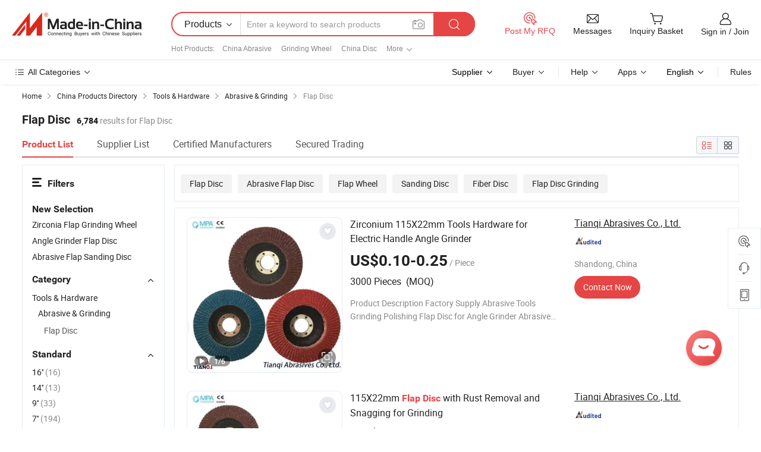

--- FILE ---
content_type: text/html;charset=UTF-8
request_url: https://www.made-in-china.com/Tools-Hardware-Catalog/Flap-Disc.html
body_size: 40104
content:
<!DOCTYPE html>
<html xmlns="http://www.w3.org/1999/xhtml" lang="en">
<head>
<meta content="text/html; charset=utf-8" http-equiv="Content-Type" />
<base href="//www.made-in-china.com" />
<title>China Wholesale Supplier of Flap Disc for Tools &amp; Hardware Manufacture</title>
<meta name="Keywords" content="Flap Disc, Grinding, Flap Wheel, China Flap Disc, Grinding manufacturers, Flap Wheel suppliers"/>
<meta name="Description" content="Discover top-quality Flap Discs from China, the leading supplier in the Tools &amp; Hardware industry. With a focus on wholesale and manufacturing products, we ensure you access high-grade materials for abrasive tasks. Find the perfect Flap Disc for your industry needs."/>
<link rel="dns-prefetch" href="//www.micstatic.com">
<link rel="preconnect" href="//www.micstatic.com">
<link rel="dns-prefetch" href="//image.made-in-china.com">
<link rel="preconnect" href="//image.made-in-china.com">
<link rel="dns-prefetch" href="//pic.made-in-china.com">
<link rel="preconnect" href="//pic.made-in-china.com">
<link type="text/css" rel="stylesheet" href="https://www.micstatic.com/mic-search/css/main-search_f896d206.css" />
<link type="text/css" rel="stylesheet" href="https://www.micstatic.com/common/js/assets/artDialog/skins/default_1b801e6b.css" /><link type="text/css" rel="stylesheet" href="https://www.micstatic.com/common/css/validator_88e23ce7.css" /><link type="text/css" rel="stylesheet" href="https://www.micstatic.com/mic-search/css/category_1e950629.css" /><link type="text/css" rel="stylesheet" href="https://www.micstatic.com/mic-search/css/swiper@7.0.5-bundle.min_329aced9.css" />	<link rel="canonical" href="https://www.made-in-china.com/Tools-Hardware-Catalog/Flap-Disc.html"/>
	      <link rel="next" href="https://www.made-in-china.com/catalog/item999i132/Flap-Disc-2.html"/>
      <link rel="alternate" media="only screen and (max-width:640)" href="https://m.made-in-china.com/catlist/Flap-Disc-3201180000.html">
    <style>
        .layout-auto{
            min-width: 700px;
        }
        .auto-size{
            padding: 0 20px;
        }
        @media screen and (max-width: 1246px){
            .auto-size {
                margin: 0px !important;
            }
        }
        .page.grid{
            padding: 0 !important;
        }
    </style>
<!-- Polyfill Code Begin --><script chaset="utf-8" type="text/javascript" src="https://www.micstatic.com/polyfill/polyfill-simplify_eb12d58d.js"></script><!-- Polyfill Code End --></head>
<body class="layout-auto " >
        <div id="header" ></div>
<script>
    function headerHomeInit() {
        const funcName = 'headerHome';
        const app = new window[funcName]({target: document.getElementById('header'), props: {props: {"pageType":4,"logoTitle":"Manufacturers & Suppliers","logoUrl":null,"base":{"buyerInfo":{"service":"Service","newUserGuide":"New User Guide","auditReport":"Audited Suppliers' Reports","meetSuppliers":"Meet Suppliers","onlineTrading":"Secured Trading Service","buyerCenter":"Buyer Center","contactUs":"Contact Us","search":"Search","prodDirectory":"Product Directory","supplierDiscover":"Supplier Discover","sourcingRequest":"Post Sourcing Request","quickLinks":"Quick Links","myFavorites":"My Favorites","visitHistory":"Browsing History","buyer":"Buyer","blog":"Business Insights"},"supplierInfo":{"supplier":"Supplier","joinAdvance":"加入高级会员","tradeServerMarket":"外贸服务市场","memberHome":"外贸e家","cloudExpo":"Smart Expo云展会","onlineTrade":"交易服务","internationalLogis":"国际物流","northAmericaBrandSailing":"北美全渠道出海","micDomesticTradeStation":"中国制造网内贸站"},"helpInfo":{"whyMic":"Why Made-in-China.com","auditSupplierWay":"How Do We Audit Suppliers","securePaymentWay":"How Do We Secure Payment","submitComplaint":"Submit a Complaint","contactUs":"Contact Us","faq":"FAQ","help":"Help"},"appsInfo":{"downloadApp":"Download App!","forBuyer":"For Buyer","forSupplier":"For Supplier","exploreApp":"Explore App Exclusive Discounts","apps":"Apps"},"languages":[{"lanCode":0,"simpleName":"en","name":"English","value":"//www.made-in-china.com/"},{"lanCode":5,"simpleName":"es","name":"Español","value":"//es.made-in-china.com/"},{"lanCode":4,"simpleName":"pt","name":"Português","value":"//pt.made-in-china.com/"},{"lanCode":2,"simpleName":"fr","name":"Français","value":"//fr.made-in-china.com/"},{"lanCode":3,"simpleName":"ru","name":"Русский язык","value":"//ru.made-in-china.com/"},{"lanCode":8,"simpleName":"it","name":"Italiano","value":"//it.made-in-china.com/"},{"lanCode":6,"simpleName":"de","name":"Deutsch","value":"//de.made-in-china.com/"},{"lanCode":7,"simpleName":"nl","name":"Nederlands","value":"//nl.made-in-china.com/"},{"lanCode":9,"simpleName":"sa","name":"العربية","value":"//sa.made-in-china.com/"},{"lanCode":11,"simpleName":"kr","name":"한국어","value":"//kr.made-in-china.com/"},{"lanCode":10,"simpleName":"jp","name":"日本語","value":"//jp.made-in-china.com/"},{"lanCode":12,"simpleName":"hi","name":"हिन्दी","value":"//hi.made-in-china.com/"},{"lanCode":13,"simpleName":"th","name":"ภาษาไทย","value":"//th.made-in-china.com/"},{"lanCode":14,"simpleName":"tr","name":"Türkçe","value":"//tr.made-in-china.com/"},{"lanCode":15,"simpleName":"vi","name":"Tiếng Việt","value":"//vi.made-in-china.com/"},{"lanCode":16,"simpleName":"id","name":"Bahasa Indonesia","value":"//id.made-in-china.com/"}],"showMlan":true,"showRules":false,"rules":"Rules","language":"en","menu":"Menu","subTitle":null,"subTitleLink":null,"stickyInfo":null},"categoryRegion":{"categories":"All Categories","categoryList":[{"name":"Agriculture & Food","value":"//www.made-in-china.com/products/catlist/listsubcat/105/00/mic/Agriculture_Food.html","catCode":"1000000000"},{"name":"Apparel & Accessories","value":"//www.made-in-china.com/products/catlist/listsubcat/108/00/mic/Apparel_Accessories.html","catCode":"1100000000"},{"name":"Arts & Crafts","value":"//www.made-in-china.com/products/catlist/listsubcat/111/00/mic/Arts_Crafts.html","catCode":"1200000000"},{"name":"Auto, Motorcycle Parts & Accessories","value":"//www.made-in-china.com/Auto-Parts-Accessories-Catalog/Auto-Parts-Accessories.html","catCode":"2900000000"},{"name":"Bags, Cases & Boxes","value":"//www.made-in-china.com/Bags-Cases-Boxes-Catalog/Bags-Cases-Boxes.html","catCode":"2600000000"},{"name":"Chemicals","value":"//www.made-in-china.com/products/catlist/listsubcat/114/00/mic/Chemicals.html","catCode":"1300000000"},{"name":"Computer Products","value":"//www.made-in-china.com/Computer-Products-Catalog/Computer-Products.html","catCode":"3300000000"},{"name":"Construction & Decoration","value":"//www.made-in-china.com/products/catlist/listsubcat/120/00/mic/Construction_Decoration.html","catCode":"1500000000"},{"name":"Consumer Electronics","value":"//www.made-in-china.com/Consumer-Electronics-Catalog/Consumer-Electronics.html","catCode":"1400000000"},{"name":"Electrical & Electronics","value":"//www.made-in-china.com/products/catlist/listsubcat/123/00/mic/Electrical_Electronics.html","catCode":"1600000000"},{"name":"Furniture","value":"//www.made-in-china.com/Furniture-Furnishing-Catalog/Furniture-Furnishing.html","catCode":"2700000000"},{"name":"Health & Medicine","value":"//www.made-in-china.com/products/catlist/listsubcat/126/00/mic/Health_Medicine.html","catCode":"1700000000"},{"name":"Industrial Equipment & Components","value":"//www.made-in-china.com/Industrial-Equipment-Components-Catalog/Industrial-Equipment-Components.html","catCode":"3400000000"},{"name":"Instruments & Meters","value":"//www.made-in-china.com/Instruments-Meters-Catalog/Instruments-Meters.html","catCode":"3500000000"},{"name":"Light Industry & Daily Use","value":"//www.made-in-china.com/products/catlist/listsubcat/129/00/mic/Light_Industry_Daily_Use.html","catCode":"1800000000"},{"name":"Lights & Lighting","value":"//www.made-in-china.com/Lights-Lighting-Catalog/Lights-Lighting.html","catCode":"3000000000"},{"name":"Manufacturing & Processing Machinery","value":"//www.made-in-china.com/products/catlist/listsubcat/132/00/mic/Machinery.html","catCode":"1900000000"},{"name":"Metallurgy, Mineral & Energy","value":"//www.made-in-china.com/products/catlist/listsubcat/135/00/mic/Metallurgy_Mineral_Energy.html","catCode":"2000000000"},{"name":"Office Supplies","value":"//www.made-in-china.com/Office-Supplies-Catalog/Office-Supplies.html","catCode":"2800000000"},{"name":"Packaging & Printing","value":"//www.made-in-china.com/Packaging-Printing-Catalog/Packaging-Printing.html","catCode":"3600000000"},{"name":"Security & Protection","value":"//www.made-in-china.com/Security-Protection-Catalog/Security-Protection.html","catCode":"2500000000"},{"name":"Service","value":"//www.made-in-china.com/products/catlist/listsubcat/147/00/mic/Service.html","catCode":"2400000000"},{"name":"Sporting Goods & Recreation","value":"//www.made-in-china.com/Sporting-Goods-Recreation-Catalog/Sporting-Goods-Recreation.html","catCode":"3100000000"},{"name":"Textile","value":"//www.made-in-china.com/products/catlist/listsubcat/138/00/mic/Textile.html","catCode":"2100000000"},{"name":"Tools & Hardware","value":"//www.made-in-china.com/Tools-Hardware-Catalog/Tools-Hardware.html","catCode":"3200000000"},{"name":"Toys","value":"//www.made-in-china.com/products/catlist/listsubcat/141/00/mic/Toys.html","catCode":"2200000000"},{"name":"Transportation","value":"//www.made-in-china.com/products/catlist/listsubcat/144/00/mic/Transportation.html","catCode":"2300000000"}],"more":"More"},"searchRegion":{"show":true,"lookingFor":"Tell us what you are looking for...","homeUrl":"//en.made-in-china.com","products":"Products","suppliers":"Suppliers","auditedFactory":"Audited Factory","uploadImage":"Upload Image","max20MbPerImage":"Max 20MB per Image","yourRecentKeywords":"Your Recent Keywords","clearHistory":"Clear History","popularSearches":"Related Searches","relatedSearches":"More","more":null,"maxSizeErrorMsg":"Upload failed. Max image size is 20MB.","noNetworkErrorMsg":"No network connection. Please check your network settings and try again.","uploadFailedErrorMsg":"Upload failed.Incorrect image format. Supported formats: JPG,PNG,BMP.","relatedList":[{"word":"China Abrasive","adsData":"","link":"//www.made-in-china.com/products-search/hot-china-products/Abrasive.html","title":"China Abrasive"},{"word":"Grinding Wheel","adsData":"","link":"//www.made-in-china.com/products-search/hot-china-products/Grinding_Wheel.html","title":"Grinding Wheel"},{"word":"China Disc","adsData":"","link":"//www.made-in-china.com/products-search/hot-china-products/Disc.html","title":"China Disc"},{"word":"Aluminum Wheel","adsData":"","link":"//www.made-in-china.com/products-search/hot-china-products/Aluminum_Wheel.html","title":"Aluminum Wheel"},{"word":"China Disco","adsData":"","link":"//www.made-in-china.com/products-search/hot-china-products/Disco.html","title":"China Disco"},{"word":"Grinding Disc","adsData":"","link":"//www.made-in-china.com/products-search/hot-china-products/Grinding_Disc.html","title":"Grinding Disc"},{"word":"Sanding Disc","adsData":"","link":"//www.made-in-china.com/products-search/hot-china-products/Sanding_Disc.html","title":"Sanding Disc"},{"word":"Metal Grinding Disc","adsData":"","link":"//www.made-in-china.com/products-search/hot-china-products/Metal_Grinding_Disc.html","title":"Metal Grinding Disc"},{"word":"Grinding Disc For Metal","adsData":"","link":"//www.made-in-china.com/products-search/hot-china-products/Grinding_Disc_For_Metal.html","title":"Grinding Disc For Metal"},{"word":"Abrasive Disc","adsData":"","link":"//www.made-in-china.com/products-search/hot-china-products/Abrasive_Disc.html","title":"Abrasive Disc"},{"word":"Stainless Steel Abrasive Material","adsData":"","link":"//www.made-in-china.com/products-search/hot-china-products/Stainless_Steel_Abrasive_Material.html","title":"Stainless Steel Abrasive Material"},{"word":"Flap Wheel","adsData":"","link":"//www.made-in-china.com/products-search/hot-china-products/Flap_Wheel.html","title":"Flap Wheel"},{"word":"Backing Plate","adsData":"","link":"//www.made-in-china.com/products-search/hot-china-products/Backing_Plate.html","title":"Backing Plate"},{"word":"Angle Grinder Disc","adsData":"","link":"//www.made-in-china.com/products-search/hot-china-products/Angle_Grinder_Disc.html","title":"Angle Grinder Disc"},{"word":"Flap Disc","adsData":"","link":"//www.made-in-china.com/products-search/hot-china-products/Flap_Disc.html","title":"Flap Disc"}],"relatedTitle":"Hot Products","relatedTitleLink":"/quick-products/","formParams":{"subaction":"hunt","style":"b","mode":"and","code":"0","comProvince":"nolimit","order":"0","isOpenCorrection":"1","org":"top","word":null,"keyword":null,"condition":"0","file":null,"conditionParamsList":[{"condition":"0","conditionName":"Products","action":"https://www.made-in-china.com/productdirectory.do?subaction=hunt&style=b&mode=and&code=0&comProvince=nolimit&order=0&isOpenCorrection=1&org=top&searchType=0&word=#word#","searchUrl":"https://keywordsuggestions.made-in-china.com/suggest/getEnProdSuggest.do?param=#param#&kind=5&ad=1&id=MICSearchSuggest&count=10&ignoreCase=true&matchAnywhere=true&catflag=1&seo=1","inputPlaceholder":"Enter a keyword to search products"},{"condition":"1","conditionName":"Suppliers","action":"https://www.made-in-china.com/companysearch.do?subaction=hunt&style=b&mode=and&code=0&comProvince=nolimit&order=0&isOpenCorrection=1&searchType=1&word=#word#","searchUrl":"https://keywordsuggestions.made-in-china.com/suggest/getEnSupplierSuggest.do?param=#param#&kind=5&ad=1&id=MICSearchSuggest&count=10&ignoreCase=true&matchAnywhere=true&catflag=1","inputPlaceholder":"Enter a keyword to search suppliers"}]},"mlanFormParams":null,"enterKeywordTips":"Please enter a keyword at least for your search.","openMultiSearch":false},"frequentRegion":{"rfq":{"rfq":"Post My RFQ","searchRfq":"Search RFQs","acquireRfqHover":"Tell us what you need and try the easy way to get quotes!","searchRfqHover":"Discover quality RFQs and connect with big-budget buyers"},"account":{"account":"Account","signIn":"Sign in","join":"Join","newUser":"New User","joinFree":"Join Free","or":"Or","socialLogin":"By clicking Sign In, Join Free or Continue with Facebook, Linkedin, Twitter, Google, %s I agree to the %sUser Agreement%s and the %sPrivacy Policy%s","message":"Messages","quotes":"Quotes","orders":"Orders","favorites":"Favorites","visitHistory":"Browsing History","postSourcingRequest":"Post Sourcing Request","hi":"Hi","signOut":"Sign Out","manageProduct":"Manage Products","editShowroom":"Edit Showroom","username":"","userType":null,"foreignIP":true,"currentYear":2026,"userAgreement":"User Agreement","privacyPolicy":"Privacy Policy"},"message":{"message":"Messages","signIn":"Sign in","join":"Join","newUser":"New User","joinFree":"Join Free","viewNewMsg":"Sign in to view the new messages","inquiry":"Inquiries","rfq":"RFQs","awaitingPayment":"Awaiting payments","chat":"Chats","awaitingQuotation":"Awaiting Quotations"},"cart":{"cart":"Inquiry Basket"}},"busiRegion":null,"previewRegion":null}}});
		const hoc=o=>(o.__proto__.$get=function(o){return this.$$.ctx[this.$$.props[o]]},o.__proto__.$getKeys=function(){return Object.keys(this.$$.props)},o.__proto__.$getProps=function(){return this.$get("props")},o.__proto__.$setProps=function(o){var t=this.$getKeys(),s={},p=this;t.forEach(function(o){s[o]=p.$get(o)}),s.props=Object.assign({},s.props,o),this.$set(s)},o.__proto__.$help=function(){console.log("\n            $set(props): void             | 设置props的值\n            $get(key: string): any        | 获取props指定key的值\n            $getKeys(): string[]          | 获取props所有key\n            $getProps(): any              | 获取props里key为props的值（适用nail）\n            $setProps(params: any): void  | 设置props里key为props的值（适用nail）\n            $on(ev, callback): func       | 添加事件监听，返回移除事件监听的函数\n            $destroy(): void              | 销毁组件并触发onDestroy事件\n        ")},o);
        window[`${funcName}Api`] = hoc(app);
    };
</script><script type="text/javascript" crossorigin="anonymous" onload="headerHomeInit()" src="https://www.micstatic.com/nail/pc/header-home_7ca8e9c4.js"></script><div class="new-page-bg">
<div class="auto-size">
        <input type="hidden" id="sensor_pg_v" value="st:categories,m:npGzyJfjzmQE,p:1,tp:103,stp:10301,catlvl:3,catcd:npGzyJfjzmQE,plate:list,cattp:enty"/>
    <div itemscope itemtype="https://schema.org/BreadcrumbList" class="crumb">
	    <span itemprop="itemListElement" itemscope itemtype="https://schema.org/ListItem">
			<a itemprop="item" href="/" rel="nofollow">
				<span itemprop="name">Home</span>
			</a>
			<meta itemprop="position" content="1" />
		</span>
		<i class="ob-icon icon-right"></i>
        <span itemprop="itemListElement" itemscope itemtype="https://schema.org/ListItem">
			<a itemprop="item" href="/prod/catlist/" rel="nofollow">
				<span itemprop="name">China Products Directory</span>
			</a>
			<meta itemprop="position" content="2" />
		</span>
        <i class="ob-icon icon-right"></i>
                                                <span itemprop="itemListElement" itemscope itemtype="https://schema.org/ListItem"><a itemprop="item" href="//www.made-in-china.com/Tools-Hardware-Catalog/Tools-Hardware.html"><span itemprop="name">Tools & Hardware</span></a><meta itemprop="position" content="3" /></span>
                <i class="ob-icon icon-right"></i>
                            <span itemprop="itemListElement" itemscope itemtype="https://schema.org/ListItem"><a itemprop="item" href="//www.made-in-china.com/Tools-Hardware-Catalog/Abrasive-Grinding.html"><span itemprop="name">Abrasive & Grinding</span></a><meta itemprop="position" content="4" /></span>
                <i class="ob-icon icon-right"></i>
                                    <span>Flap Disc</span>
            </div>
        <div class="page grid">
			<input id="ads_code" name="ads_code" type="hidden" value="npGzyJfjzmQE" />
			<input id="compareFromPage" name="compareFromPage" type="hidden" value="4" />
			<input id="contactUrlParam" type="hidden" value="?from=search&event=basket&target=prod&catcode=3201180000" />
			<input id="specialRecommnedUrl" type="hidden" value="//www.made-in-china.com/multi-search/ajax/special?code=npGzyJfjzmQE&page=1&viewType=1"/>
            <input id="ads_word" name="ads_word" type="hidden" value="Flap Disc"/>
            <input type="hidden" name="qaToken" id="qaToken" value="b712204313828c6709ea2d712ce27839" />
            <input type="hidden" id="qaSource" value="29">
            <input type="hidden" name="iqa-country" id="iqa-country" value="United_States" />
            <input type="hidden" name="iqa-portrait" id="iqa-portrait" value="https://image.made-in-china.com/3f2j00wioeFUGnkOcT/Zirconium-115X22mm-Tools-Hardware-for-Electric-Handle-Angle-Grinder.jpg" />
            <input type="hidden" name="iqa-tooltip-selecter" id="iqa-tooltip-selecter" value=".search-list .list-node:nth-child(9),.search-list .list-img:nth-child(9)" />
                                    <div class="layout-fly cf new-layout-fly ">
                <div class="num-found">
                    <h1 class="product_word"> Flap Disc </h1>
                    <span class="key_num">6,784</span>
                     results for Flap Disc </div>
                <div class="search-filter-bar">
                    <div class="list-tab">
                        <ul class="tab">
                            <li class="selected">
                                <a> Product List </a>
                            </li>
                            <li>
                                <a ads-data="t:92,c:10,sc:npGzyJfjzmQE" href="//www.made-in-china.com/manufacturers-directory/item3/Flap-Disc-1.html">
                                    Supplier List
                                </a>
                            </li>
                            <li>
                                <a ads-data="t:92,c:10,sc:npGzyJfjzmQE" href="//www.made-in-china.com/Tools-Hardware-Catalog/Certified-Manufacturers/Flap-Disc.html">
                                    Certified Manufacturers
                                </a>
                            </li>
                            <li>
                                <a ads-data="t:92,c:10,sc:npGzyJfjzmQE" href="//www.made-in-china.com/Tools-Hardware-Catalog/Online-Order/Flap-Disc.html">
                                    Secured Trading
                                </a>
                            </li>
                        </ul>
                    </div>
                    <div class="view-type cf">
                        <input
                                type="hidden"
                                value="//www.made-in-china.com/Tools-Hardware-Catalog/Flap-Disc.html"
                                id="firstPageUrl"
                        />
                        <div class="refine-sort">
                            <div class="list-switch">
                                <span class="text"> View: </span>
                                <span class="list-switch-types">
                            <a
                                    href="javascript:;"
                                    onclick="if(saveViewTypeCookie){saveViewTypeCookie( 3 )}"
                                    ontouchstart="if(saveViewTypeCookie){saveViewTypeCookie( 3 )}"
                                    rel="nofollow"
                                    class="list-switch-btn list-switch-btn-left selected "
                            >
                              <i class="ob-icon icon-list"></i>
                              <div class="tip arrow-bottom tip-switch-list">
                                <div class="tip-con">
                                  <p class="tip-para">List View</p>
                                </div>
                                <span class="arrow arrow-out">
                                  <span class="arrow arrow-in"></span>
                                </span>
                              </div>
                            </a>
                            <a
                                    href="javascript:;"
                                    ads-data="t:90,md:3,c:3"
                                    onclick="if(saveViewTypeCookie){saveViewTypeCookie( 3 )}"
                                    ontouchstart="if(saveViewTypeCookie){saveViewTypeCookie( 3 )}"
                                    rel="nofollow"
                                    class="list-switch-btn list-switch-btn-right unselect "
                            >
                              <i class="ob-icon icon-gallery"></i>
                              <div class="tip arrow-bottom tip-switch-gallery">
                                <div class="tip-con">
                                  <p class="tip-para">Gallery View</p>
                                </div>
                                <span class="arrow arrow-out">
                                  <span class="arrow arrow-in"></span>
                                </span>
                              </div>
                            </a>
                          </span>
                            </div>
                        </div>
                    </div>
                </div>
                <div class="main-wrap">
                    <div class="main">
                                                                                                                        <div class="top-refine search-guide J-search-guide">
                <div class="refine-item">
                    <div class="J-tags" >
                                                                                                                                                                                                                                                                                      <a href="//www.made-in-china.com/products-search/hot-china-products/Flap_Disc.html"
                                         class="tag tag-large tag-radio">Flap Disc</a>
                                                                                                                                                                                                                                                              <a href="//www.made-in-china.com/products-search/hot-china-products/Abrasive_Flap_Disc.html"
                                         class="tag tag-large tag-radio">Abrasive Flap Disc</a>
                                                                                                                                                                                                                                                              <a href="//www.made-in-china.com/products-search/hot-china-products/Flap_Wheel.html"
                                         class="tag tag-large tag-radio">Flap Wheel</a>
                                                                                                                                                                                                                                                              <a href="//www.made-in-china.com/products-search/hot-china-products/Sanding_Disc.html"
                                         class="tag tag-large tag-radio">Sanding Disc</a>
                                                                                                                                                                                                                                                              <a href="//www.made-in-china.com/products-search/hot-china-products/Fiber_Disc.html"
                                         class="tag tag-large tag-radio">Fiber Disc</a>
                                                                                                                                                                                                                                                              <a href="//www.made-in-china.com/products-search/hot-china-products/Flap_Disc_Grinding.html"
                                         class="tag tag-large tag-radio">Flap Disc Grinding</a>
                                                                                                                                                                                                                                                                                                                                                                                                                                                                    </div>
                    <a href="javascript:" class="more-less" style="display: inline;"><span>More</span> <i
                            class="icon">&#xe006;</i></a>
                </div>
            </div>
                                                                                                    <div class="search-list search-list-wrapper ">
        <div class="list-node " ads-data="t:6,aid:zxpQlTPHTncO,ads_tp:ppc,flx_deliv_tp:ads,srv_id:,ads_srv_tp:,si:1,md:1,pdid:IQFYNvBuSCrZ,ps:,a:1,mds:30,c:10,is_trade:1,is_sample:1,is_rushorder:0,pcid:OqSnuDAxamYF,pa:,is_3d_prod: 0" faw-module="Search_prod_list" faw-exposure>
            <div class="list-node-content cf">
			    <div class="product-wrap">
        <div class="product-info">
            <h2 class="product-name" data-prod-tag="">
																<a href="https://cut-off-wheels.en.made-in-china.com/product/IQFYNvBuSCrZ/China-Zirconium-115X22mm-Tools-Hardware-for-Electric-Handle-Angle-Grinder.html" target="_blank" ads-data="t:6,aid:zxpQlTPHTncO,ads_tp:ppc,flx_deliv_tp:ads,srv_id:,ads_srv_tp:,isrec:,recu:,recv:,si:1,md:1,pdid:IQFYNvBuSCrZ,ps:,a:1,mds:30,c:10,pcid:OqSnuDAxamYF,st:2,is_trade:1,is_sample:1,is_rushorder:0,pa:2" title="Zirconium 115X22mm Tools Hardware for Electric Handle Angle Grinder">
					Zirconium 115X22mm Tools Hardware for Electric Handle Angle Grinder	</a>
            </h2>
			<!-- mainProd -->
			<div class="product-property">
									<span class="fob-price"> US$0.10-0.25</span>
					<span class="fob-unit">/ Piece</span><br>
													<span class="min-order"> 3000 Pieces&nbsp;&nbsp;(MOQ)</span>
				            </div>
        	<div class="extra-property extra-entity-property">
			 				 Product Description
Factory Supply Abrasive Tools Grinding Polishing Flap Disc for Angle Grinder 
Abrasive Material: Aluminium oxide, Calcined Aluminium Oxide, Zirconium, Ceramic, Non Woven
Type: T
                     	</div>
        </div>
    </div>
	    <div class="img-wrapper slide-prod J-slider-prod ">
        <div class="img-thumb pro-has-video prod-img-wrap"
						>
			<div class="img-box swiper-container J-slider-prod-box">
				<div ads-data="" class="img-list swiper-wrapper prod-banner-list" aria-live="polite" >
																					<a rel="nofollow" class="img-wrap swiper-slide " href="https://cut-off-wheels.en.made-in-china.com/product/IQFYNvBuSCrZ/China-Zirconium-115X22mm-Tools-Hardware-for-Electric-Handle-Angle-Grinder.html" target="_blank" ads-data="" data-swiper-slide-index="0" role="group" aria-label="1 / 6" >
							<div class="img-thumb-inner">
								<img class="J-firstLazyload" src="https://www.micstatic.com/common/img/space.png?_v=1768814974388"
									 data-original="https://image.made-in-china.com/43f34j00wioeFUGnkOcT/Zirconium-115X22mm-Tools-Hardware-for-Electric-Handle-Angle-Grinder.jpg" alt="Zirconium 115X22mm Tools Hardware for Electric Handle Angle Grinder">
							</div>
						</a>
																	<a rel="nofollow" class="img-wrap swiper-slide J-lazyimgs" href="https://cut-off-wheels.en.made-in-china.com/product/IQFYNvBuSCrZ/China-Zirconium-115X22mm-Tools-Hardware-for-Electric-Handle-Angle-Grinder.html" target="_blank" ads-data="" data-swiper-slide-index="0" role="group" aria-label="2 / 6" >
							<div class="img-thumb-inner">
								<img class="" src="https://www.micstatic.com/common/img/space.png?_v=1768814974388"
									  data-new-original="https://image.made-in-china.com/43f34j00bvZoejUsrlpr/Zirconium-115X22mm-Tools-Hardware-for-Electric-Handle-Angle-Grinder.jpg" alt="Zirconium 115X22mm Tools Hardware for Electric Handle Angle Grinder">
							</div>
						</a>
																	<a rel="nofollow" class="img-wrap swiper-slide J-lazyimgs" href="https://cut-off-wheels.en.made-in-china.com/product/IQFYNvBuSCrZ/China-Zirconium-115X22mm-Tools-Hardware-for-Electric-Handle-Angle-Grinder.html" target="_blank" ads-data="" data-swiper-slide-index="0" role="group" aria-label="3 / 6" >
							<div class="img-thumb-inner">
								<img class="" src="https://www.micstatic.com/common/img/space.png?_v=1768814974388"
									  data-new-original="https://image.made-in-china.com/43f34j00bvjqBmUdMipu/Zirconium-115X22mm-Tools-Hardware-for-Electric-Handle-Angle-Grinder.jpg" alt="Zirconium 115X22mm Tools Hardware for Electric Handle Angle Grinder">
							</div>
						</a>
																	<a rel="nofollow" class="img-wrap swiper-slide J-lazyimgs" href="https://cut-off-wheels.en.made-in-china.com/product/IQFYNvBuSCrZ/China-Zirconium-115X22mm-Tools-Hardware-for-Electric-Handle-Angle-Grinder.html" target="_blank" ads-data="" data-swiper-slide-index="0" role="group" aria-label="4 / 6" >
							<div class="img-thumb-inner">
								<img class="" src="https://www.micstatic.com/common/img/space.png?_v=1768814974388"
									  data-new-original="https://image.made-in-china.com/43f34j00eBjcCUYMCVpz/Zirconium-115X22mm-Tools-Hardware-for-Electric-Handle-Angle-Grinder.jpg" alt="Zirconium 115X22mm Tools Hardware for Electric Handle Angle Grinder">
							</div>
						</a>
																	<a rel="nofollow" class="img-wrap swiper-slide J-lazyimgs" href="https://cut-off-wheels.en.made-in-china.com/product/IQFYNvBuSCrZ/China-Zirconium-115X22mm-Tools-Hardware-for-Electric-Handle-Angle-Grinder.html" target="_blank" ads-data="" data-swiper-slide-index="0" role="group" aria-label="5 / 6" >
							<div class="img-thumb-inner">
								<img class="" src="https://www.micstatic.com/common/img/space.png?_v=1768814974388"
									  data-new-original="https://image.made-in-china.com/43f34j00CeKovLRghizu/Zirconium-115X22mm-Tools-Hardware-for-Electric-Handle-Angle-Grinder.jpg" alt="Zirconium 115X22mm Tools Hardware for Electric Handle Angle Grinder">
							</div>
						</a>
																	<a rel="nofollow" class="img-wrap swiper-slide J-lazyimgs" href="https://cut-off-wheels.en.made-in-china.com/product/IQFYNvBuSCrZ/China-Zirconium-115X22mm-Tools-Hardware-for-Electric-Handle-Angle-Grinder.html" target="_blank" ads-data="" data-swiper-slide-index="0" role="group" aria-label="6 / 6" >
							<div class="img-thumb-inner">
								<img class="" src="https://www.micstatic.com/common/img/space.png?_v=1768814974388"
									  data-new-original="https://image.made-in-china.com/43f34j00vMjoCkGFrigr/Zirconium-115X22mm-Tools-Hardware-for-Electric-Handle-Angle-Grinder.jpg" alt="Zirconium 115X22mm Tools Hardware for Electric Handle Angle Grinder">
							</div>
						</a>
				</div>
				<div class="img-button-wrapper">
											<a href="https://cut-off-wheels.en.made-in-china.com/product/IQFYNvBuSCrZ/China-Zirconium-115X22mm-Tools-Hardware-for-Electric-Handle-Angle-Grinder.html#slideVideo" target="_blank" rel="nofollow" class="has-icon has-video-icon"><img src="https://www.micstatic.com/mic-search/img/video_456aa956.svg" alt="Video"></a>
																<a href="https://cut-off-wheels.en.made-in-china.com/product/IQFYNvBuSCrZ/China-Zirconium-115X22mm-Tools-Hardware-for-Electric-Handle-Angle-Grinder.html" target="_blank" rel="nofollow" class="has-page swiper-page-wrap">
							<span class="page-current">1</span>/
							<span class="page-total"> 6</span>
						</a>
														</div>
									<div class="stretchy-button J-stretchy-button">
						<a href="https://www.made-in-china.com/img-search/wiWejAGCLscm.html?sourceType=1&prodCatCode=npGzyJfjzmQE" target="_blank" rel="nofollow">
							<img src="https://www.micstatic.com/landing/www/product/img/icon/find2.png?_v=1768814974388">
						</a>
					</div>
									<a class="img-left J-slide-left" href="javascript:;"><i class="ob-icon icon-left"></i></a>
					<a class="img-right J-slide-right" href="javascript:;"><i class="ob-icon icon-right"></i></a>
								<span class="swiper-notification" aria-live="assertive" aria-atomic="true"></span>
			</div>
									<a href="javascript:void(0);" class="prod-favorite-icon J-add2Fav " cz-type="prod" cz-id="IQFYNvBuSCrZ" ads-data="st:17,pdid:IQFYNvBuSCrZ,pcid:OqSnuDAxamYF,is_trade:1,is_sample:1,is_rushorder:0,a:1">
				<i class="ob-icon icon-heart-f"></i>
				<i class="ob-icon icon-heart"></i>
				<div class="tip arrow-top tip-faverite">
					<div class="tip-con"><p class="tip-para">Favorites</p></div>
					<span class="arrow arrow-out"><span class="arrow arrow-in"></span></span>
				</div>
			</a>
								</div>
	</div>
	<div class="pro-extra">
		<ul class="company-info">
			<li class="compnay-name-li">
														<a href="https://cut-off-wheels.en.made-in-china.com"
					   class="compnay-name" target="_blank" ads-data="t:6,aid:zxpQlTPHTncO,ads_tp:ppc,flx_deliv_tp:ads,srv_id:,ads_srv_tp:,isrec:,recu:,recv:,si:1,md:1,pdid:IQFYNvBuSCrZ,ps:,a:1,mds:30,c:10,pcid:OqSnuDAxamYF,st:3,is_trade:1,is_sample:1,is_rushorder:0,pa:3">
										<span title="Tianqi Abrasives Co., Ltd.">Tianqi Abrasives Co., Ltd.</span>
				</a>
							</li>
			<li class="auth-li cf">
																																																																																																																				<div class="auth auth-as">
							   <span reportUsable="reportUsable" class="as-logo left_7">
									<input type = "hidden" value="OqSnuDAxamYF"></input>
									<a rel="nofollow" href="//cut-off-wheels.en.made-in-china.com/audited-supplier-reports/report.html" target="_blank" title="" ads-data="t:6,aid:zxpQlTPHTncO,ads_tp:ppc,flx_deliv_tp:ads,srv_id:,ads_srv_tp:,isrec:,recu:,recv:,si:1,md:1,pdid:IQFYNvBuSCrZ,ps:,a:1,mds:30,c:10,pcid:OqSnuDAxamYF,st:4,is_trade:1,is_sample:1,is_rushorder:0,pa:4">
									<img class="auth-icon" src='https://www.micstatic.com/common/img/icon-new/as_32.png' alt="Audited Supplier">
									</a>
								</span>
								<!-- AS ajax -->
							</div>
																						</li>
			<li>
				<span>
											Shandong, China
									</span>
			</li>
									<li class="action-area cf">
												<a fun-inquiry-supplier href="//www.made-in-china.com/sendInquiry/prod_IQFYNvBuSCrZ_OqSnuDAxamYF.html?from=search&type=cs&target=prod&word=Flap+Disc" ads-data="t:6,aid:zxpQlTPHTncO,ads_tp:ppc,flx_deliv_tp:ads,srv_id:,ads_srv_tp:,isrec:,recu:,recv:,si:1,md:1,pdid:IQFYNvBuSCrZ,ps:,a:1,mds:30,c:10,pcid:OqSnuDAxamYF,st:24,is_trade:1,is_sample:1,is_rushorder:0,pa:5" target="_blank" rel="nofollow" class="contact-btn">
										Contact Now
				</a>
				<b class="tm3_chat_status" ads-data="t:6,aid:zxpQlTPHTncO,ads_tp:ppc,flx_deliv_tp:ads,srv_id:,ads_srv_tp:,si:1,md:1,pdid:IQFYNvBuSCrZ,ps:,a:1,mds:30,c:10,is_trade:1,is_sample:1,is_rushorder:0,pcid:OqSnuDAxamYF,pa:13" dataId="OqSnuDAxamYF_IQFYNvBuSCrZ_1" inquiry="//www.made-in-china.com/sendInquiry/prod_IQFYNvBuSCrZ_OqSnuDAxamYF.html?from=search&type=cs&target=prod&word=Flap+Disc" processor="chat" cid="OqSnuDAxamYF" style="display:none"></b>
			</li>
		</ul>
	</div>
</div>
        </div>
        <div class="list-node even " ads-data="t:6,aid:zxpQlTPHTncO,ads_tp:ppc,flx_deliv_tp:ads,srv_id:,ads_srv_tp:,si:1,md:1,pdid:gxdRjavrnyUC,ps:,a:2,mds:30,c:10,is_trade:1,is_sample:1,is_rushorder:0,pcid:OqSnuDAxamYF,pa:,is_3d_prod: 0" faw-module="Search_prod_list" faw-exposure>
            <div class="list-node-content cf">
			    <div class="product-wrap">
        <div class="product-info">
            <h2 class="product-name" data-prod-tag="">
																<a href="https://cut-off-wheels.en.made-in-china.com/product/gxdRjavrnyUC/China-115X22mm-Flap-Disc-with-Rust-Removal-and-Snagging-for-Grinding.html" target="_blank" ads-data="t:6,aid:zxpQlTPHTncO,ads_tp:ppc,flx_deliv_tp:ads,srv_id:,ads_srv_tp:,isrec:,recu:,recv:,si:1,md:1,pdid:gxdRjavrnyUC,ps:,a:2,mds:30,c:10,pcid:OqSnuDAxamYF,st:2,is_trade:1,is_sample:1,is_rushorder:0,pa:2" title="115X22mm Flap Disc with Rust Removal and Snagging for Grinding">
					115X22mm <strong>Flap</strong> <strong>Disc</strong> with Rust Removal and Snagging for Grinding	</a>
            </h2>
			<!-- mainProd -->
			<div class="product-property">
									<span class="fob-price"> US$0.10-0.25</span>
					<span class="fob-unit">/ Piece</span><br>
													<span class="min-order"> 3000 Pieces&nbsp;&nbsp;(MOQ)</span>
				            </div>
        	<div class="extra-property extra-entity-property">
			 				 Product Description
Factory Supply Abrasive Tools Grinding Polishing Flap Disc for Angle Grinder 
Abrasive Material: Aluminium oxide, Calcined Aluminium Oxide, Zirconium, Ceramic, Non Woven
Type: T
                     	</div>
        </div>
    </div>
	    <div class="img-wrapper slide-prod J-slider-prod ">
        <div class="img-thumb pro-has-video prod-img-wrap"
						>
			<div class="img-box swiper-container J-slider-prod-box">
				<div ads-data="" class="img-list swiper-wrapper prod-banner-list" aria-live="polite" >
																					<a rel="nofollow" class="img-wrap swiper-slide " href="https://cut-off-wheels.en.made-in-china.com/product/gxdRjavrnyUC/China-115X22mm-Flap-Disc-with-Rust-Removal-and-Snagging-for-Grinding.html" target="_blank" ads-data="" data-swiper-slide-index="0" role="group" aria-label="1 / 6" >
							<div class="img-thumb-inner">
								<img class="J-firstLazyload" src="https://www.micstatic.com/common/img/space.png?_v=1768814974388"
									 data-original="https://image.made-in-china.com/43f34j00UBskoYGIaWgq/115X22mm-Flap-Disc-with-Rust-Removal-and-Snagging-for-Grinding.jpg" alt="115X22mm Flap Disc with Rust Removal and Snagging for Grinding">
							</div>
						</a>
																	<a rel="nofollow" class="img-wrap swiper-slide J-lazyimgs" href="https://cut-off-wheels.en.made-in-china.com/product/gxdRjavrnyUC/China-115X22mm-Flap-Disc-with-Rust-Removal-and-Snagging-for-Grinding.html" target="_blank" ads-data="" data-swiper-slide-index="0" role="group" aria-label="2 / 6" >
							<div class="img-thumb-inner">
								<img class="" src="https://www.micstatic.com/common/img/space.png?_v=1768814974388"
									  data-new-original="https://image.made-in-china.com/43f34j00GesbqDYtJWzc/115X22mm-Flap-Disc-with-Rust-Removal-and-Snagging-for-Grinding.jpg" alt="115X22mm Flap Disc with Rust Removal and Snagging for Grinding">
							</div>
						</a>
																	<a rel="nofollow" class="img-wrap swiper-slide J-lazyimgs" href="https://cut-off-wheels.en.made-in-china.com/product/gxdRjavrnyUC/China-115X22mm-Flap-Disc-with-Rust-Removal-and-Snagging-for-Grinding.html" target="_blank" ads-data="" data-swiper-slide-index="0" role="group" aria-label="3 / 6" >
							<div class="img-thumb-inner">
								<img class="" src="https://www.micstatic.com/common/img/space.png?_v=1768814974388"
									  data-new-original="https://image.made-in-china.com/43f34j00fBjkcoUrHVgb/115X22mm-Flap-Disc-with-Rust-Removal-and-Snagging-for-Grinding.jpg" alt="115X22mm Flap Disc with Rust Removal and Snagging for Grinding">
							</div>
						</a>
																	<a rel="nofollow" class="img-wrap swiper-slide J-lazyimgs" href="https://cut-off-wheels.en.made-in-china.com/product/gxdRjavrnyUC/China-115X22mm-Flap-Disc-with-Rust-Removal-and-Snagging-for-Grinding.html" target="_blank" ads-data="" data-swiper-slide-index="0" role="group" aria-label="4 / 6" >
							<div class="img-thumb-inner">
								<img class="" src="https://www.micstatic.com/common/img/space.png?_v=1768814974388"
									  data-new-original="https://image.made-in-china.com/43f34j00fCZcksYJrhgo/115X22mm-Flap-Disc-with-Rust-Removal-and-Snagging-for-Grinding.jpg" alt="115X22mm Flap Disc with Rust Removal and Snagging for Grinding">
							</div>
						</a>
																	<a rel="nofollow" class="img-wrap swiper-slide J-lazyimgs" href="https://cut-off-wheels.en.made-in-china.com/product/gxdRjavrnyUC/China-115X22mm-Flap-Disc-with-Rust-Removal-and-Snagging-for-Grinding.html" target="_blank" ads-data="" data-swiper-slide-index="0" role="group" aria-label="5 / 6" >
							<div class="img-thumb-inner">
								<img class="" src="https://www.micstatic.com/common/img/space.png?_v=1768814974388"
									  data-new-original="https://image.made-in-china.com/43f34j00UvZbkAGBfhpc/115X22mm-Flap-Disc-with-Rust-Removal-and-Snagging-for-Grinding.jpg" alt="115X22mm Flap Disc with Rust Removal and Snagging for Grinding">
							</div>
						</a>
																	<a rel="nofollow" class="img-wrap swiper-slide J-lazyimgs" href="https://cut-off-wheels.en.made-in-china.com/product/gxdRjavrnyUC/China-115X22mm-Flap-Disc-with-Rust-Removal-and-Snagging-for-Grinding.html" target="_blank" ads-data="" data-swiper-slide-index="0" role="group" aria-label="6 / 6" >
							<div class="img-thumb-inner">
								<img class="" src="https://www.micstatic.com/common/img/space.png?_v=1768814974388"
									  data-new-original="https://image.made-in-china.com/43f34j00rvKqofRGJVzb/115X22mm-Flap-Disc-with-Rust-Removal-and-Snagging-for-Grinding.jpg" alt="115X22mm Flap Disc with Rust Removal and Snagging for Grinding">
							</div>
						</a>
				</div>
				<div class="img-button-wrapper">
											<a href="https://cut-off-wheels.en.made-in-china.com/product/gxdRjavrnyUC/China-115X22mm-Flap-Disc-with-Rust-Removal-and-Snagging-for-Grinding.html#slideVideo" target="_blank" rel="nofollow" class="has-icon has-video-icon"><img src="https://www.micstatic.com/mic-search/img/video_456aa956.svg" alt="Video"></a>
																<a href="https://cut-off-wheels.en.made-in-china.com/product/gxdRjavrnyUC/China-115X22mm-Flap-Disc-with-Rust-Removal-and-Snagging-for-Grinding.html" target="_blank" rel="nofollow" class="has-page swiper-page-wrap">
							<span class="page-current">1</span>/
							<span class="page-total"> 6</span>
						</a>
														</div>
									<div class="stretchy-button J-stretchy-button">
						<a href="https://www.made-in-china.com/img-search/tovkWaGuJDYV.html?sourceType=1&prodCatCode=npGzyJfjzmQE" target="_blank" rel="nofollow">
							<img src="https://www.micstatic.com/landing/www/product/img/icon/find2.png?_v=1768814974388">
						</a>
					</div>
									<a class="img-left J-slide-left" href="javascript:;"><i class="ob-icon icon-left"></i></a>
					<a class="img-right J-slide-right" href="javascript:;"><i class="ob-icon icon-right"></i></a>
								<span class="swiper-notification" aria-live="assertive" aria-atomic="true"></span>
			</div>
									<a href="javascript:void(0);" class="prod-favorite-icon J-add2Fav " cz-type="prod" cz-id="gxdRjavrnyUC" ads-data="st:17,pdid:gxdRjavrnyUC,pcid:OqSnuDAxamYF,is_trade:1,is_sample:1,is_rushorder:0,a:2">
				<i class="ob-icon icon-heart-f"></i>
				<i class="ob-icon icon-heart"></i>
				<div class="tip arrow-top tip-faverite">
					<div class="tip-con"><p class="tip-para">Favorites</p></div>
					<span class="arrow arrow-out"><span class="arrow arrow-in"></span></span>
				</div>
			</a>
								</div>
	</div>
	<div class="pro-extra">
		<ul class="company-info">
			<li class="compnay-name-li">
														<a href="https://cut-off-wheels.en.made-in-china.com"
					   class="compnay-name" target="_blank" ads-data="t:6,aid:zxpQlTPHTncO,ads_tp:ppc,flx_deliv_tp:ads,srv_id:,ads_srv_tp:,isrec:,recu:,recv:,si:1,md:1,pdid:gxdRjavrnyUC,ps:,a:2,mds:30,c:10,pcid:OqSnuDAxamYF,st:3,is_trade:1,is_sample:1,is_rushorder:0,pa:3">
										<span title="Tianqi Abrasives Co., Ltd.">Tianqi Abrasives Co., Ltd.</span>
				</a>
							</li>
			<li class="auth-li cf">
																																																																																																																				<div class="auth auth-as">
							   <span reportUsable="reportUsable" class="as-logo left_7">
									<input type = "hidden" value="OqSnuDAxamYF"></input>
									<a rel="nofollow" href="//cut-off-wheels.en.made-in-china.com/audited-supplier-reports/report.html" target="_blank" title="" ads-data="t:6,aid:zxpQlTPHTncO,ads_tp:ppc,flx_deliv_tp:ads,srv_id:,ads_srv_tp:,isrec:,recu:,recv:,si:1,md:1,pdid:gxdRjavrnyUC,ps:,a:2,mds:30,c:10,pcid:OqSnuDAxamYF,st:4,is_trade:1,is_sample:1,is_rushorder:0,pa:4">
									<img class="auth-icon" src='https://www.micstatic.com/common/img/icon-new/as_32.png' alt="Audited Supplier">
									</a>
								</span>
								<!-- AS ajax -->
							</div>
																						</li>
			<li>
				<span>
											Shandong, China
									</span>
			</li>
									<li class="action-area cf">
												<a fun-inquiry-supplier href="//www.made-in-china.com/sendInquiry/prod_gxdRjavrnyUC_OqSnuDAxamYF.html?from=search&type=cs&target=prod&word=Flap+Disc" ads-data="t:6,aid:zxpQlTPHTncO,ads_tp:ppc,flx_deliv_tp:ads,srv_id:,ads_srv_tp:,isrec:,recu:,recv:,si:1,md:1,pdid:gxdRjavrnyUC,ps:,a:2,mds:30,c:10,pcid:OqSnuDAxamYF,st:24,is_trade:1,is_sample:1,is_rushorder:0,pa:5" target="_blank" rel="nofollow" class="contact-btn">
										Contact Now
				</a>
				<b class="tm3_chat_status" ads-data="t:6,aid:zxpQlTPHTncO,ads_tp:ppc,flx_deliv_tp:ads,srv_id:,ads_srv_tp:,si:1,md:1,pdid:gxdRjavrnyUC,ps:,a:2,mds:30,c:10,is_trade:1,is_sample:1,is_rushorder:0,pcid:OqSnuDAxamYF,pa:13" dataId="OqSnuDAxamYF_gxdRjavrnyUC_1" inquiry="//www.made-in-china.com/sendInquiry/prod_gxdRjavrnyUC_OqSnuDAxamYF.html?from=search&type=cs&target=prod&word=Flap+Disc" processor="chat" cid="OqSnuDAxamYF" style="display:none"></b>
			</li>
		</ul>
	</div>
</div>
        </div>
        <div class="list-node " ads-data="t:6,aid:,flx_deliv_tp:comb,srv_id:,ads_srv_tp:,si:1,md:1,pdid:jxzpGAtYuuhS,ps:1.0,a:3,mds:30,c:10,is_trade:0,is_sample:1,is_rushorder:0,pcid:MboJdliyEtHD,pa:,is_3d_prod: 0" faw-module="Search_prod_list" faw-exposure>
            <div class="list-node-content cf">
			    <div class="product-wrap">
        <div class="product-info">
            <h2 class="product-name" data-prod-tag="">
																<a href="https://cntbaw.en.made-in-china.com/product/jxzpGAtYuuhS/China-Hot-Sale-Abrasive-Tools-6-Inch-Flap-Disc-for-Metal-Stainless-Steel-Polishing.html" target="_blank" ads-data="t:6,aid:,flx_deliv_tp:comb,srv_id:,ads_srv_tp:,isrec:,recu:,recv:,si:1,md:1,pdid:jxzpGAtYuuhS,ps:1.0,a:3,mds:30,c:10,pcid:MboJdliyEtHD,st:2,is_trade:0,is_sample:1,is_rushorder:0,pa:2" title="Hot Sale Abrasive Tools 6 Inch Flap Disc for Metal Stainless Steel Polishing">
					Hot Sale Abrasive Tools 6 Inch <strong>Flap</strong> <strong>Disc</strong> for Metal Stainless Steel Polishing	</a>
            </h2>
			<!-- mainProd -->
			<div class="product-property">
									<span class="fob-price"> US$0.30-0.50</span>
					<span class="fob-unit">/ Piece</span><br>
													<span class="min-order"> 10000 Pieces&nbsp;&nbsp;(MOQ)</span>
				            </div>
        	<div class="extra-property extra-entity-property">
			 				 Our flap disc have the advantages of grinding disc and fiber disc, make it easier for grinding and polishing of disposable, reduce the work procsee, reducing the grinding cost, Abrasive grain have: Al
                     	</div>
        </div>
    </div>
	    <div class="img-wrapper slide-prod J-slider-prod ">
        <div class="img-thumb pro-has-video prod-img-wrap"
						>
			<div class="img-box swiper-container J-slider-prod-box">
				<div ads-data="" class="img-list swiper-wrapper prod-banner-list" aria-live="polite" >
																					<a rel="nofollow" class="img-wrap swiper-slide " href="https://cntbaw.en.made-in-china.com/product/jxzpGAtYuuhS/China-Hot-Sale-Abrasive-Tools-6-Inch-Flap-Disc-for-Metal-Stainless-Steel-Polishing.html" target="_blank" ads-data="" data-swiper-slide-index="0" role="group" aria-label="1 / 6" >
							<div class="img-thumb-inner">
								<img class="J-firstLazyload" src="https://www.micstatic.com/common/img/space.png?_v=1768814974388"
									 data-original="https://image.made-in-china.com/43f34j00QzKcWifhnskd/Hot-Sale-Abrasive-Tools-6-Inch-Flap-Disc-for-Metal-Stainless-Steel-Polishing.jpg" alt="Hot Sale Abrasive Tools 6 Inch Flap Disc for Metal Stainless Steel Polishing">
							</div>
						</a>
																	<a rel="nofollow" class="img-wrap swiper-slide J-lazyimgs" href="https://cntbaw.en.made-in-china.com/product/jxzpGAtYuuhS/China-Hot-Sale-Abrasive-Tools-6-Inch-Flap-Disc-for-Metal-Stainless-Steel-Polishing.html" target="_blank" ads-data="" data-swiper-slide-index="0" role="group" aria-label="2 / 6" >
							<div class="img-thumb-inner">
								<img class="" src="https://www.micstatic.com/common/img/space.png?_v=1768814974388"
									  data-new-original="https://image.made-in-china.com/43f34j00TzZcVBRdkjbm/Hot-Sale-Abrasive-Tools-6-Inch-Flap-Disc-for-Metal-Stainless-Steel-Polishing.jpg" alt="Hot Sale Abrasive Tools 6 Inch Flap Disc for Metal Stainless Steel Polishing">
							</div>
						</a>
																	<a rel="nofollow" class="img-wrap swiper-slide J-lazyimgs" href="https://cntbaw.en.made-in-china.com/product/jxzpGAtYuuhS/China-Hot-Sale-Abrasive-Tools-6-Inch-Flap-Disc-for-Metal-Stainless-Steel-Polishing.html" target="_blank" ads-data="" data-swiper-slide-index="0" role="group" aria-label="3 / 6" >
							<div class="img-thumb-inner">
								<img class="" src="https://www.micstatic.com/common/img/space.png?_v=1768814974388"
									  data-new-original="https://image.made-in-china.com/43f34j00tusoWnfMlSkw/Hot-Sale-Abrasive-Tools-6-Inch-Flap-Disc-for-Metal-Stainless-Steel-Polishing.jpg" alt="Hot Sale Abrasive Tools 6 Inch Flap Disc for Metal Stainless Steel Polishing">
							</div>
						</a>
																	<a rel="nofollow" class="img-wrap swiper-slide J-lazyimgs" href="https://cntbaw.en.made-in-china.com/product/jxzpGAtYuuhS/China-Hot-Sale-Abrasive-Tools-6-Inch-Flap-Disc-for-Metal-Stainless-Steel-Polishing.html" target="_blank" ads-data="" data-swiper-slide-index="0" role="group" aria-label="4 / 6" >
							<div class="img-thumb-inner">
								<img class="" src="https://www.micstatic.com/common/img/space.png?_v=1768814974388"
									  data-new-original="https://image.made-in-china.com/43f34j00fgjqhtYnAKcA/Hot-Sale-Abrasive-Tools-6-Inch-Flap-Disc-for-Metal-Stainless-Steel-Polishing.jpg" alt="Hot Sale Abrasive Tools 6 Inch Flap Disc for Metal Stainless Steel Polishing">
							</div>
						</a>
																	<a rel="nofollow" class="img-wrap swiper-slide J-lazyimgs" href="https://cntbaw.en.made-in-china.com/product/jxzpGAtYuuhS/China-Hot-Sale-Abrasive-Tools-6-Inch-Flap-Disc-for-Metal-Stainless-Steel-Polishing.html" target="_blank" ads-data="" data-swiper-slide-index="0" role="group" aria-label="5 / 6" >
							<div class="img-thumb-inner">
								<img class="" src="https://www.micstatic.com/common/img/space.png?_v=1768814974388"
									  data-new-original="https://image.made-in-china.com/43f34j00frSoiuUcnZkJ/Hot-Sale-Abrasive-Tools-6-Inch-Flap-Disc-for-Metal-Stainless-Steel-Polishing.jpg" alt="Hot Sale Abrasive Tools 6 Inch Flap Disc for Metal Stainless Steel Polishing">
							</div>
						</a>
																	<a rel="nofollow" class="img-wrap swiper-slide J-lazyimgs" href="https://cntbaw.en.made-in-china.com/product/jxzpGAtYuuhS/China-Hot-Sale-Abrasive-Tools-6-Inch-Flap-Disc-for-Metal-Stainless-Steel-Polishing.html" target="_blank" ads-data="" data-swiper-slide-index="0" role="group" aria-label="6 / 6" >
							<div class="img-thumb-inner">
								<img class="" src="https://www.micstatic.com/common/img/space.png?_v=1768814974388"
									  data-new-original="https://image.made-in-china.com/43f34j00GpZchlfrZjqJ/Hot-Sale-Abrasive-Tools-6-Inch-Flap-Disc-for-Metal-Stainless-Steel-Polishing.jpg" alt="Hot Sale Abrasive Tools 6 Inch Flap Disc for Metal Stainless Steel Polishing">
							</div>
						</a>
				</div>
				<div class="img-button-wrapper">
											<a href="https://cntbaw.en.made-in-china.com/product/jxzpGAtYuuhS/China-Hot-Sale-Abrasive-Tools-6-Inch-Flap-Disc-for-Metal-Stainless-Steel-Polishing.html#slideVideo" target="_blank" rel="nofollow" class="has-icon has-video-icon"><img src="https://www.micstatic.com/mic-search/img/video_456aa956.svg" alt="Video"></a>
																<a href="https://cntbaw.en.made-in-china.com/product/jxzpGAtYuuhS/China-Hot-Sale-Abrasive-Tools-6-Inch-Flap-Disc-for-Metal-Stainless-Steel-Polishing.html" target="_blank" rel="nofollow" class="has-page swiper-page-wrap">
							<span class="page-current">1</span>/
							<span class="page-total"> 6</span>
						</a>
														</div>
									<div class="stretchy-button J-stretchy-button">
						<a href="https://www.made-in-china.com/img-search/QUKcDifHCvkd.html?sourceType=1&prodCatCode=npGzyJfjzmQE" target="_blank" rel="nofollow">
							<img src="https://www.micstatic.com/landing/www/product/img/icon/find2.png?_v=1768814974388">
						</a>
					</div>
									<a class="img-left J-slide-left" href="javascript:;"><i class="ob-icon icon-left"></i></a>
					<a class="img-right J-slide-right" href="javascript:;"><i class="ob-icon icon-right"></i></a>
								<span class="swiper-notification" aria-live="assertive" aria-atomic="true"></span>
			</div>
									<a href="javascript:void(0);" class="prod-favorite-icon J-add2Fav " cz-type="prod" cz-id="jxzpGAtYuuhS" ads-data="st:17,pdid:jxzpGAtYuuhS,pcid:MboJdliyEtHD,is_trade:0,is_sample:1,is_rushorder:0,a:3">
				<i class="ob-icon icon-heart-f"></i>
				<i class="ob-icon icon-heart"></i>
				<div class="tip arrow-top tip-faverite">
					<div class="tip-con"><p class="tip-para">Favorites</p></div>
					<span class="arrow arrow-out"><span class="arrow arrow-in"></span></span>
				</div>
			</a>
								</div>
	</div>
	<div class="pro-extra">
		<ul class="company-info">
			<li class="compnay-name-li">
														<a href="https://cntbaw.en.made-in-china.com"
					   class="compnay-name" target="_blank" ads-data="t:6,aid:,flx_deliv_tp:comb,srv_id:,ads_srv_tp:,isrec:,recu:,recv:,si:1,md:1,pdid:jxzpGAtYuuhS,ps:1.0,a:3,mds:30,c:10,pcid:MboJdliyEtHD,st:3,is_trade:0,is_sample:1,is_rushorder:0,pa:3">
										<span title="Zhejiang Wanna Industry & Trade Co., Ltd.">Zhejiang Wanna Industry &amp; Trade Co., Ltd.</span>
				</a>
							</li>
			<li class="auth-li cf">
																																																																																																																				<div class="auth auth-as">
							   <span reportUsable="reportUsable" class="as-logo left_7">
									<input type = "hidden" value="MboJdliyEtHD"></input>
									<a rel="nofollow" href="//cntbaw.en.made-in-china.com/audited-supplier-reports/report.html" target="_blank" title="" ads-data="t:6,aid:,flx_deliv_tp:comb,srv_id:,ads_srv_tp:,isrec:,recu:,recv:,si:1,md:1,pdid:jxzpGAtYuuhS,ps:1.0,a:3,mds:30,c:10,pcid:MboJdliyEtHD,st:4,is_trade:0,is_sample:1,is_rushorder:0,pa:4">
									<img class="auth-icon" src='https://www.micstatic.com/common/img/icon-new/as_32.png' alt="Audited Supplier">
									</a>
								</span>
								<!-- AS ajax -->
							</div>
																						</li>
			<li>
				<span>
											Zhejiang, China
									</span>
			</li>
									<li class="action-area cf">
												<a fun-inquiry-supplier href="//www.made-in-china.com/sendInquiry/prod_jxzpGAtYuuhS_MboJdliyEtHD.html?from=search&type=cs&target=prod&word=Flap+Disc" ads-data="t:6,aid:,flx_deliv_tp:comb,srv_id:,ads_srv_tp:,isrec:,recu:,recv:,si:1,md:1,pdid:jxzpGAtYuuhS,ps:1.0,a:3,mds:30,c:10,pcid:MboJdliyEtHD,st:24,is_trade:0,is_sample:1,is_rushorder:0,pa:5" target="_blank" rel="nofollow" class="contact-btn">
										Contact Now
				</a>
				<b class="tm3_chat_status" ads-data="t:6,aid:,flx_deliv_tp:comb,srv_id:,ads_srv_tp:,si:1,md:1,pdid:jxzpGAtYuuhS,ps:1.0,a:3,mds:30,c:10,is_trade:0,is_sample:1,is_rushorder:0,pcid:MboJdliyEtHD,pa:13" dataId="MboJdliyEtHD_jxzpGAtYuuhS_1" inquiry="//www.made-in-china.com/sendInquiry/prod_jxzpGAtYuuhS_MboJdliyEtHD.html?from=search&type=cs&target=prod&word=Flap+Disc" processor="chat" cid="MboJdliyEtHD" style="display:none"></b>
			</li>
		</ul>
	</div>
</div>
        </div>
        <div class="list-node even " ads-data="t:6,aid:,flx_deliv_tp:comb,srv_id:,ads_srv_tp:,si:1,md:1,pdid:lEkRxUhuaZrd,ps:1.0,a:4,mds:30,c:10,is_trade:1,is_sample:1,is_rushorder:0,pcid:zdPtgvZVCLIa,pa:,is_3d_prod: 0" faw-module="Search_prod_list" faw-exposure>
            <div class="list-node-content cf">
			    <div class="product-wrap">
        <div class="product-info">
            <h2 class="product-name" data-prod-tag="">
																<a href="https://kdabrasives.en.made-in-china.com/product/lEkRxUhuaZrd/China-4-Inch-100-mm-Hole-16-mm-Abrasive-Tool-Flower-Shape-Flexible-Flap-Discs-P60-Alumina-Oxide-Extreme-Performance-for-Cleaning.html" target="_blank" ads-data="t:6,aid:,flx_deliv_tp:comb,srv_id:,ads_srv_tp:,isrec:,recu:,recv:,si:1,md:1,pdid:lEkRxUhuaZrd,ps:1.0,a:4,mds:30,c:10,pcid:zdPtgvZVCLIa,st:2,is_trade:1,is_sample:1,is_rushorder:0,pa:2" title="4 Inch 100 mm Hole 16 mm Abrasive Tool Flower Shape Flexible Flap Discs P60 Alumina Oxide Extreme Performance for Cleaning">
					4 Inch 100 mm Hole 16 mm Abrasive Tool Flower Shape Flexible <strong>Flap</strong> <strong>Disc</strong>s P60 Alumina Oxide Extreme Performance for Cleaning	</a>
            </h2>
			<!-- mainProd -->
			<div class="product-property">
									<span class="fob-price"> US$0.13-0.87</span>
					<span class="fob-unit">/ Piece</span><br>
													<span class="min-order"> 20000 Pieces&nbsp;&nbsp;(MOQ)</span>
				            </div>
        	<div class="extra-property extra-entity-property">
			 				 Flexible Disc with following characteristics:
Elasticity and adaptability
Complex surfaces: The flexible substrate can be bent to fit irregular shapes such as pipes, welds, and curved surfaces, re
                     	</div>
        </div>
    </div>
	    <div class="img-wrapper slide-prod J-slider-prod ">
        <div class="img-thumb pro-has-video prod-img-wrap"
						>
			<div class="img-box swiper-container J-slider-prod-box">
				<div ads-data="" class="img-list swiper-wrapper prod-banner-list" aria-live="polite" >
																					<a rel="nofollow" class="img-wrap swiper-slide " href="https://kdabrasives.en.made-in-china.com/product/lEkRxUhuaZrd/China-4-Inch-100-mm-Hole-16-mm-Abrasive-Tool-Flower-Shape-Flexible-Flap-Discs-P60-Alumina-Oxide-Extreme-Performance-for-Cleaning.html" target="_blank" ads-data="" data-swiper-slide-index="0" role="group" aria-label="1 / 6" >
							<div class="img-thumb-inner">
								<img class="J-firstLazyload" src="https://www.micstatic.com/common/img/space.png?_v=1768814974388"
									 data-original="https://image.made-in-china.com/43f34j00DKHkNciaCtzm/4-Inch-100-mm-Hole-16-mm-Abrasive-Tool-Flower-Shape-Flexible-Flap-Discs-P60-Alumina-Oxide-Extreme-Performance-for-Cleaning.jpg" alt="4 Inch 100 mm Hole 16 mm Abrasive Tool Flower Shape Flexible Flap Discs P60 Alumina Oxide Extreme Performance for Cleaning">
							</div>
						</a>
																	<a rel="nofollow" class="img-wrap swiper-slide J-lazyimgs" href="https://kdabrasives.en.made-in-china.com/product/lEkRxUhuaZrd/China-4-Inch-100-mm-Hole-16-mm-Abrasive-Tool-Flower-Shape-Flexible-Flap-Discs-P60-Alumina-Oxide-Extreme-Performance-for-Cleaning.html" target="_blank" ads-data="" data-swiper-slide-index="0" role="group" aria-label="2 / 6" >
							<div class="img-thumb-inner">
								<img class="" src="https://www.micstatic.com/common/img/space.png?_v=1768814974388"
									  data-new-original="https://image.made-in-china.com/43f34j00BSDkFbGWAQrN/4-Inch-100-mm-Hole-16-mm-Abrasive-Tool-Flower-Shape-Flexible-Flap-Discs-P60-Alumina-Oxide-Extreme-Performance-for-Cleaning.jpg" alt="4 Inch 100 mm Hole 16 mm Abrasive Tool Flower Shape Flexible Flap Discs P60 Alumina Oxide Extreme Performance for Cleaning">
							</div>
						</a>
																	<a rel="nofollow" class="img-wrap swiper-slide J-lazyimgs" href="https://kdabrasives.en.made-in-china.com/product/lEkRxUhuaZrd/China-4-Inch-100-mm-Hole-16-mm-Abrasive-Tool-Flower-Shape-Flexible-Flap-Discs-P60-Alumina-Oxide-Extreme-Performance-for-Cleaning.html" target="_blank" ads-data="" data-swiper-slide-index="0" role="group" aria-label="3 / 6" >
							<div class="img-thumb-inner">
								<img class="" src="https://www.micstatic.com/common/img/space.png?_v=1768814974388"
									  data-new-original="https://image.made-in-china.com/43f34j00vSDqNKGgATuO/4-Inch-100-mm-Hole-16-mm-Abrasive-Tool-Flower-Shape-Flexible-Flap-Discs-P60-Alumina-Oxide-Extreme-Performance-for-Cleaning.jpg" alt="4 Inch 100 mm Hole 16 mm Abrasive Tool Flower Shape Flexible Flap Discs P60 Alumina Oxide Extreme Performance for Cleaning">
							</div>
						</a>
																	<a rel="nofollow" class="img-wrap swiper-slide J-lazyimgs" href="https://kdabrasives.en.made-in-china.com/product/lEkRxUhuaZrd/China-4-Inch-100-mm-Hole-16-mm-Abrasive-Tool-Flower-Shape-Flexible-Flap-Discs-P60-Alumina-Oxide-Extreme-Performance-for-Cleaning.html" target="_blank" ads-data="" data-swiper-slide-index="0" role="group" aria-label="4 / 6" >
							<div class="img-thumb-inner">
								<img class="" src="https://www.micstatic.com/common/img/space.png?_v=1768814974388"
									  data-new-original="https://image.made-in-china.com/43f34j00CsHbnJUklEpy/4-Inch-100-mm-Hole-16-mm-Abrasive-Tool-Flower-Shape-Flexible-Flap-Discs-P60-Alumina-Oxide-Extreme-Performance-for-Cleaning.jpg" alt="4 Inch 100 mm Hole 16 mm Abrasive Tool Flower Shape Flexible Flap Discs P60 Alumina Oxide Extreme Performance for Cleaning">
							</div>
						</a>
																	<a rel="nofollow" class="img-wrap swiper-slide J-lazyimgs" href="https://kdabrasives.en.made-in-china.com/product/lEkRxUhuaZrd/China-4-Inch-100-mm-Hole-16-mm-Abrasive-Tool-Flower-Shape-Flexible-Flap-Discs-P60-Alumina-Oxide-Extreme-Performance-for-Cleaning.html" target="_blank" ads-data="" data-swiper-slide-index="0" role="group" aria-label="5 / 6" >
							<div class="img-thumb-inner">
								<img class="" src="https://www.micstatic.com/common/img/space.png?_v=1768814974388"
									  data-new-original="https://image.made-in-china.com/43f34j00KsHbNGYFEarn/4-Inch-100-mm-Hole-16-mm-Abrasive-Tool-Flower-Shape-Flexible-Flap-Discs-P60-Alumina-Oxide-Extreme-Performance-for-Cleaning.jpg" alt="4 Inch 100 mm Hole 16 mm Abrasive Tool Flower Shape Flexible Flap Discs P60 Alumina Oxide Extreme Performance for Cleaning">
							</div>
						</a>
																	<a rel="nofollow" class="img-wrap swiper-slide J-lazyimgs" href="https://kdabrasives.en.made-in-china.com/product/lEkRxUhuaZrd/China-4-Inch-100-mm-Hole-16-mm-Abrasive-Tool-Flower-Shape-Flexible-Flap-Discs-P60-Alumina-Oxide-Extreme-Performance-for-Cleaning.html" target="_blank" ads-data="" data-swiper-slide-index="0" role="group" aria-label="6 / 6" >
							<div class="img-thumb-inner">
								<img class="" src="https://www.micstatic.com/common/img/space.png?_v=1768814974388"
									  data-new-original="https://image.made-in-china.com/43f34j00ZsHkNPfRbagy/4-Inch-100-mm-Hole-16-mm-Abrasive-Tool-Flower-Shape-Flexible-Flap-Discs-P60-Alumina-Oxide-Extreme-Performance-for-Cleaning.jpg" alt="4 Inch 100 mm Hole 16 mm Abrasive Tool Flower Shape Flexible Flap Discs P60 Alumina Oxide Extreme Performance for Cleaning">
							</div>
						</a>
				</div>
				<div class="img-button-wrapper">
											<a href="https://kdabrasives.en.made-in-china.com/product/lEkRxUhuaZrd/China-4-Inch-100-mm-Hole-16-mm-Abrasive-Tool-Flower-Shape-Flexible-Flap-Discs-P60-Alumina-Oxide-Extreme-Performance-for-Cleaning.html#slideVideo" target="_blank" rel="nofollow" class="has-icon has-video-icon"><img src="https://www.micstatic.com/mic-search/img/video_456aa956.svg" alt="Video"></a>
																<a href="https://kdabrasives.en.made-in-china.com/product/lEkRxUhuaZrd/China-4-Inch-100-mm-Hole-16-mm-Abrasive-Tool-Flower-Shape-Flexible-Flap-Discs-P60-Alumina-Oxide-Extreme-Performance-for-Cleaning.html" target="_blank" rel="nofollow" class="has-page swiper-page-wrap">
							<span class="page-current">1</span>/
							<span class="page-total"> 6</span>
						</a>
														</div>
									<div class="stretchy-button J-stretchy-button">
						<a href="https://www.made-in-china.com/img-search/PKzkNWHJbnYd.html?sourceType=1&prodCatCode=npGzyJfjzmQE" target="_blank" rel="nofollow">
							<img src="https://www.micstatic.com/landing/www/product/img/icon/find2.png?_v=1768814974388">
						</a>
					</div>
									<a class="img-left J-slide-left" href="javascript:;"><i class="ob-icon icon-left"></i></a>
					<a class="img-right J-slide-right" href="javascript:;"><i class="ob-icon icon-right"></i></a>
								<span class="swiper-notification" aria-live="assertive" aria-atomic="true"></span>
			</div>
									<a href="javascript:void(0);" class="prod-favorite-icon J-add2Fav " cz-type="prod" cz-id="lEkRxUhuaZrd" ads-data="st:17,pdid:lEkRxUhuaZrd,pcid:zdPtgvZVCLIa,is_trade:1,is_sample:1,is_rushorder:0,a:4">
				<i class="ob-icon icon-heart-f"></i>
				<i class="ob-icon icon-heart"></i>
				<div class="tip arrow-top tip-faverite">
					<div class="tip-con"><p class="tip-para">Favorites</p></div>
					<span class="arrow arrow-out"><span class="arrow arrow-in"></span></span>
				</div>
			</a>
								</div>
	</div>
	<div class="pro-extra">
		<ul class="company-info">
			<li class="compnay-name-li">
														<a href="https://kdabrasives.en.made-in-china.com"
					   class="compnay-name" target="_blank" ads-data="t:6,aid:,flx_deliv_tp:comb,srv_id:,ads_srv_tp:,isrec:,recu:,recv:,si:1,md:1,pdid:lEkRxUhuaZrd,ps:1.0,a:4,mds:30,c:10,pcid:zdPtgvZVCLIa,st:3,is_trade:1,is_sample:1,is_rushorder:0,pa:3">
										<span title="Zhengzhou Kingdragon Abrasives Co., Ltd.">Zhengzhou Kingdragon Abrasives Co., Ltd.</span>
				</a>
							</li>
			<li class="auth-li cf">
																																																																																																																				<div class="auth auth-as">
							   <span reportUsable="reportUsable" class="as-logo left_7">
									<input type = "hidden" value="zdPtgvZVCLIa"></input>
									<a rel="nofollow" href="//kdabrasives.en.made-in-china.com/audited-supplier-reports/report.html" target="_blank" title="" ads-data="t:6,aid:,flx_deliv_tp:comb,srv_id:,ads_srv_tp:,isrec:,recu:,recv:,si:1,md:1,pdid:lEkRxUhuaZrd,ps:1.0,a:4,mds:30,c:10,pcid:zdPtgvZVCLIa,st:4,is_trade:1,is_sample:1,is_rushorder:0,pa:4">
									<img class="auth-icon" src='https://www.micstatic.com/common/img/icon-new/as_32.png' alt="Audited Supplier">
									</a>
								</span>
								<!-- AS ajax -->
							</div>
																						</li>
			<li>
				<span>
											Henan, China
									</span>
			</li>
									<li class="action-area cf">
												<a fun-inquiry-supplier href="//www.made-in-china.com/sendInquiry/prod_lEkRxUhuaZrd_zdPtgvZVCLIa.html?from=search&type=cs&target=prod&word=Flap+Disc" ads-data="t:6,aid:,flx_deliv_tp:comb,srv_id:,ads_srv_tp:,isrec:,recu:,recv:,si:1,md:1,pdid:lEkRxUhuaZrd,ps:1.0,a:4,mds:30,c:10,pcid:zdPtgvZVCLIa,st:24,is_trade:1,is_sample:1,is_rushorder:0,pa:5" target="_blank" rel="nofollow" class="contact-btn">
										Contact Now
				</a>
				<b class="tm3_chat_status" ads-data="t:6,aid:,flx_deliv_tp:comb,srv_id:,ads_srv_tp:,si:1,md:1,pdid:lEkRxUhuaZrd,ps:1.0,a:4,mds:30,c:10,is_trade:1,is_sample:1,is_rushorder:0,pcid:zdPtgvZVCLIa,pa:13" dataId="zdPtgvZVCLIa_lEkRxUhuaZrd_1" inquiry="//www.made-in-china.com/sendInquiry/prod_lEkRxUhuaZrd_zdPtgvZVCLIa.html?from=search&type=cs&target=prod&word=Flap+Disc" processor="chat" cid="zdPtgvZVCLIa" style="display:none"></b>
			</li>
		</ul>
	</div>
</div>
        </div>
        <div class="list-node " ads-data="t:6,aid:,flx_deliv_tp:comb,srv_id:,ads_srv_tp:,si:1,md:1,pdid:BUQRvKsynTWu,ps:1.0,a:5,mds:30,c:10,is_trade:1,is_sample:1,is_rushorder:0,pcid:mwrAOFTVARHZ,pa:,is_3d_prod: 0" faw-module="Search_prod_list" faw-exposure>
            <div class="list-node-content cf">
			    <div class="product-wrap">
        <div class="product-info">
            <h2 class="product-name" data-prod-tag="">
																<a href="https://yihongabrasives.en.made-in-china.com/product/BUQRvKsynTWu/China-4-5-Inch-Disc115mm-Zirconia-Alumina-Flap-Disc-36-320-Stainless-Steel-Grinding-Disc.html" target="_blank" ads-data="t:6,aid:,flx_deliv_tp:comb,srv_id:,ads_srv_tp:,isrec:,recu:,recv:,si:1,md:1,pdid:BUQRvKsynTWu,ps:1.0,a:5,mds:30,c:10,pcid:mwrAOFTVARHZ,st:2,is_trade:1,is_sample:1,is_rushorder:0,pa:2" title="4.5 Inch Disc115mm Zirconia Alumina Flap Disc 36#~320# Stainless Steel Grinding Disc">
					4.5 Inch <strong>Disc</strong>115mm Zirconia Alumina <strong>Flap</strong> <strong>Disc</strong> 36#~320# Stainless Steel Grinding <strong>Disc</strong>	</a>
            </h2>
			<!-- mainProd -->
			<div class="product-property">
									<span class="fob-price"> US$0.18-0.26</span>
					<span class="fob-unit">/ Piece</span><br>
													<span class="min-order"> 200 Pieces&nbsp;&nbsp;(MOQ)</span>
				            </div>
        	<div class="extra-property extra-entity-property">
			 				 Product Description Packing & Delivery Specification Product name Zirconia Aluminium Flap Disc Size 100×16MM, 115×22MM, 125×22MM, 150×22MM, 180×22MM, 230×22MM Abrasive Zirconia Type T27/T29 Backing Ma
                     	</div>
        </div>
    </div>
	    <div class="img-wrapper slide-prod J-slider-prod ">
        <div class="img-thumb pro-has-video prod-img-wrap"
						>
			<div class="img-box swiper-container J-slider-prod-box">
				<div ads-data="" class="img-list swiper-wrapper prod-banner-list" aria-live="polite" >
																					<a rel="nofollow" class="img-wrap swiper-slide " href="https://yihongabrasives.en.made-in-china.com/product/BUQRvKsynTWu/China-4-5-Inch-Disc115mm-Zirconia-Alumina-Flap-Disc-36-320-Stainless-Steel-Grinding-Disc.html" target="_blank" ads-data="" data-swiper-slide-index="0" role="group" aria-label="1 / 6" >
							<div class="img-thumb-inner">
								<img class="J-firstLazyload" src="https://www.micstatic.com/common/img/space.png?_v=1768814974388"
									 data-original="https://image.made-in-china.com/43f34j00mlrvZjMCQNkE/4-5-Inch-Disc115mm-Zirconia-Alumina-Flap-Disc-36-320-Stainless-Steel-Grinding-Disc.jpg" alt="4.5 Inch Disc115mm Zirconia Alumina Flap Disc 36#~320# Stainless Steel Grinding Disc">
							</div>
						</a>
																	<a rel="nofollow" class="img-wrap swiper-slide J-lazyimgs" href="https://yihongabrasives.en.made-in-china.com/product/BUQRvKsynTWu/China-4-5-Inch-Disc115mm-Zirconia-Alumina-Flap-Disc-36-320-Stainless-Steel-Grinding-Disc.html" target="_blank" ads-data="" data-swiper-slide-index="0" role="group" aria-label="2 / 6" >
							<div class="img-thumb-inner">
								<img class="" src="https://www.micstatic.com/common/img/space.png?_v=1768814974388"
									  data-new-original="https://image.made-in-china.com/43f34j00wizeKJCMpnoQ/4-5-Inch-Disc115mm-Zirconia-Alumina-Flap-Disc-36-320-Stainless-Steel-Grinding-Disc.jpg" alt="4.5 Inch Disc115mm Zirconia Alumina Flap Disc 36#~320# Stainless Steel Grinding Disc">
							</div>
						</a>
																	<a rel="nofollow" class="img-wrap swiper-slide J-lazyimgs" href="https://yihongabrasives.en.made-in-china.com/product/BUQRvKsynTWu/China-4-5-Inch-Disc115mm-Zirconia-Alumina-Flap-Disc-36-320-Stainless-Steel-Grinding-Disc.html" target="_blank" ads-data="" data-swiper-slide-index="0" role="group" aria-label="3 / 6" >
							<div class="img-thumb-inner">
								<img class="" src="https://www.micstatic.com/common/img/space.png?_v=1768814974388"
									  data-new-original="https://image.made-in-china.com/43f34j00QiueKGBFnObf/4-5-Inch-Disc115mm-Zirconia-Alumina-Flap-Disc-36-320-Stainless-Steel-Grinding-Disc.jpg" alt="4.5 Inch Disc115mm Zirconia Alumina Flap Disc 36#~320# Stainless Steel Grinding Disc">
							</div>
						</a>
																	<a rel="nofollow" class="img-wrap swiper-slide J-lazyimgs" href="https://yihongabrasives.en.made-in-china.com/product/BUQRvKsynTWu/China-4-5-Inch-Disc115mm-Zirconia-Alumina-Flap-Disc-36-320-Stainless-Steel-Grinding-Disc.html" target="_blank" ads-data="" data-swiper-slide-index="0" role="group" aria-label="4 / 6" >
							<div class="img-thumb-inner">
								<img class="" src="https://www.micstatic.com/common/img/space.png?_v=1768814974388"
									  data-new-original="https://image.made-in-china.com/43f34j00TlpesDBghFqG/4-5-Inch-Disc115mm-Zirconia-Alumina-Flap-Disc-36-320-Stainless-Steel-Grinding-Disc.jpg" alt="4.5 Inch Disc115mm Zirconia Alumina Flap Disc 36#~320# Stainless Steel Grinding Disc">
							</div>
						</a>
																	<a rel="nofollow" class="img-wrap swiper-slide J-lazyimgs" href="https://yihongabrasives.en.made-in-china.com/product/BUQRvKsynTWu/China-4-5-Inch-Disc115mm-Zirconia-Alumina-Flap-Disc-36-320-Stainless-Steel-Grinding-Disc.html" target="_blank" ads-data="" data-swiper-slide-index="0" role="group" aria-label="5 / 6" >
							<div class="img-thumb-inner">
								<img class="" src="https://www.micstatic.com/common/img/space.png?_v=1768814974388"
									  data-new-original="https://image.made-in-china.com/43f34j00EhpeScClnFbY/4-5-Inch-Disc115mm-Zirconia-Alumina-Flap-Disc-36-320-Stainless-Steel-Grinding-Disc.jpg" alt="4.5 Inch Disc115mm Zirconia Alumina Flap Disc 36#~320# Stainless Steel Grinding Disc">
							</div>
						</a>
																	<a rel="nofollow" class="img-wrap swiper-slide J-lazyimgs" href="https://yihongabrasives.en.made-in-china.com/product/BUQRvKsynTWu/China-4-5-Inch-Disc115mm-Zirconia-Alumina-Flap-Disc-36-320-Stainless-Steel-Grinding-Disc.html" target="_blank" ads-data="" data-swiper-slide-index="0" role="group" aria-label="6 / 6" >
							<div class="img-thumb-inner">
								<img class="" src="https://www.micstatic.com/common/img/space.png?_v=1768814974388"
									  data-new-original="https://image.made-in-china.com/43f34j00QigCZKeznncU/4-5-Inch-Disc115mm-Zirconia-Alumina-Flap-Disc-36-320-Stainless-Steel-Grinding-Disc.jpg" alt="4.5 Inch Disc115mm Zirconia Alumina Flap Disc 36#~320# Stainless Steel Grinding Disc">
							</div>
						</a>
				</div>
				<div class="img-button-wrapper">
											<a href="https://yihongabrasives.en.made-in-china.com/product/BUQRvKsynTWu/China-4-5-Inch-Disc115mm-Zirconia-Alumina-Flap-Disc-36-320-Stainless-Steel-Grinding-Disc.html#slideVideo" target="_blank" rel="nofollow" class="has-icon has-video-icon"><img src="https://www.micstatic.com/mic-search/img/video_456aa956.svg" alt="Video"></a>
																<a href="https://yihongabrasives.en.made-in-china.com/product/BUQRvKsynTWu/China-4-5-Inch-Disc115mm-Zirconia-Alumina-Flap-Disc-36-320-Stainless-Steel-Grinding-Disc.html" target="_blank" rel="nofollow" class="has-page swiper-page-wrap">
							<span class="page-current">1</span>/
							<span class="page-total"> 6</span>
						</a>
														</div>
									<div class="stretchy-button J-stretchy-button">
						<a href="https://www.made-in-china.com/img-search/FlrqXBMbyNkE.html?sourceType=1&prodCatCode=npGzyJfjzmQE" target="_blank" rel="nofollow">
							<img src="https://www.micstatic.com/landing/www/product/img/icon/find2.png?_v=1768814974388">
						</a>
					</div>
									<a class="img-left J-slide-left" href="javascript:;"><i class="ob-icon icon-left"></i></a>
					<a class="img-right J-slide-right" href="javascript:;"><i class="ob-icon icon-right"></i></a>
								<span class="swiper-notification" aria-live="assertive" aria-atomic="true"></span>
			</div>
									<a href="javascript:void(0);" class="prod-favorite-icon J-add2Fav " cz-type="prod" cz-id="BUQRvKsynTWu" ads-data="st:17,pdid:BUQRvKsynTWu,pcid:mwrAOFTVARHZ,is_trade:1,is_sample:1,is_rushorder:0,a:5">
				<i class="ob-icon icon-heart-f"></i>
				<i class="ob-icon icon-heart"></i>
				<div class="tip arrow-top tip-faverite">
					<div class="tip-con"><p class="tip-para">Favorites</p></div>
					<span class="arrow arrow-out"><span class="arrow arrow-in"></span></span>
				</div>
			</a>
								</div>
	</div>
	<div class="pro-extra">
		<ul class="company-info">
			<li class="compnay-name-li">
														<a href="https://yihongabrasives.en.made-in-china.com"
					   class="compnay-name" target="_blank" ads-data="t:6,aid:,flx_deliv_tp:comb,srv_id:,ads_srv_tp:,isrec:,recu:,recv:,si:1,md:1,pdid:BUQRvKsynTWu,ps:1.0,a:5,mds:30,c:10,pcid:mwrAOFTVARHZ,st:3,is_trade:1,is_sample:1,is_rushorder:0,pa:3">
										<span title="Jia County Yihong Abrasives Co., Ltd.">Jia County Yihong Abrasives Co., Ltd.</span>
				</a>
							</li>
			<li class="auth-li cf">
																																																																																																																				<div class="auth auth-as">
							   <span reportUsable="reportUsable" class="as-logo left_7">
									<input type = "hidden" value="mwrAOFTVARHZ"></input>
									<a rel="nofollow" href="//yihongabrasives.en.made-in-china.com/audited-supplier-reports/report.html" target="_blank" title="" ads-data="t:6,aid:,flx_deliv_tp:comb,srv_id:,ads_srv_tp:,isrec:,recu:,recv:,si:1,md:1,pdid:BUQRvKsynTWu,ps:1.0,a:5,mds:30,c:10,pcid:mwrAOFTVARHZ,st:4,is_trade:1,is_sample:1,is_rushorder:0,pa:4">
									<img class="auth-icon" src='https://www.micstatic.com/common/img/icon-new/as_32.png' alt="Audited Supplier">
									</a>
								</span>
								<!-- AS ajax -->
							</div>
																						</li>
			<li>
				<span>
											Henan, China
									</span>
			</li>
									<li class="action-area cf">
												<a fun-inquiry-supplier href="//www.made-in-china.com/sendInquiry/prod_BUQRvKsynTWu_mwrAOFTVARHZ.html?from=search&type=cs&target=prod&word=Flap+Disc" ads-data="t:6,aid:,flx_deliv_tp:comb,srv_id:,ads_srv_tp:,isrec:,recu:,recv:,si:1,md:1,pdid:BUQRvKsynTWu,ps:1.0,a:5,mds:30,c:10,pcid:mwrAOFTVARHZ,st:24,is_trade:1,is_sample:1,is_rushorder:0,pa:5" target="_blank" rel="nofollow" class="contact-btn">
										Contact Now
				</a>
				<b class="tm3_chat_status" ads-data="t:6,aid:,flx_deliv_tp:comb,srv_id:,ads_srv_tp:,si:1,md:1,pdid:BUQRvKsynTWu,ps:1.0,a:5,mds:30,c:10,is_trade:1,is_sample:1,is_rushorder:0,pcid:mwrAOFTVARHZ,pa:13" dataId="mwrAOFTVARHZ_BUQRvKsynTWu_1" inquiry="//www.made-in-china.com/sendInquiry/prod_BUQRvKsynTWu_mwrAOFTVARHZ.html?from=search&type=cs&target=prod&word=Flap+Disc" processor="chat" cid="mwrAOFTVARHZ" style="display:none"></b>
			</li>
		</ul>
	</div>
</div>
        </div>
        <div class="list-node even " ads-data="t:6,aid:,flx_deliv_tp:comb,srv_id:,ads_srv_tp:,si:1,md:1,pdid:MECpeqPuHBrf,ps:1.0,a:6,mds:30,c:10,is_trade:1,is_sample:1,is_rushorder:0,pcid:BOLGiJgugzDb,pa:,is_3d_prod: 0" faw-module="Search_prod_list" faw-exposure>
            <div class="list-node-content cf">
			    <div class="product-wrap">
        <div class="product-info">
            <h2 class="product-name" data-prod-tag="">
																<a href="https://ruixinyanmo.en.made-in-china.com/product/MECpeqPuHBrf/China-Diamond-Flap-Disc-Abrasive-Chinese-Factory.html" target="_blank" ads-data="t:6,aid:,flx_deliv_tp:comb,srv_id:,ads_srv_tp:,isrec:,recu:,recv:,si:1,md:1,pdid:MECpeqPuHBrf,ps:1.0,a:6,mds:30,c:10,pcid:BOLGiJgugzDb,st:2,is_trade:1,is_sample:1,is_rushorder:0,pa:2" title="Diamond Flap Disc Abrasive Chinese Factory">
					Diamond <strong>Flap</strong> <strong>Disc</strong> Abrasive Chinese Factory	</a>
            </h2>
			<!-- mainProd -->
			<div class="product-property">
									<span class="fob-price"> US$7.00-18.00</span>
					<span class="fob-unit">/ Piece</span><br>
													<span class="min-order"> 100 Pieces&nbsp;&nbsp;(MOQ)</span>
				            </div>
        	<div class="extra-property extra-entity-property">
Product Description
High Quality Diamond Flap Disc
Material: The diamond grits.
Backing: Special aramid fabric cloth
Recommended Applications:Used for metalloid such as tungsten,carbide,g
                     	</div>
        </div>
    </div>
	    <div class="img-wrapper slide-prod J-slider-prod ">
        <div class="img-thumb pro-has-video prod-img-wrap"
						>
			<div class="img-box swiper-container J-slider-prod-box">
				<div ads-data="" class="img-list swiper-wrapper prod-banner-list" aria-live="polite" >
																					<a rel="nofollow" class="img-wrap swiper-slide " href="https://ruixinyanmo.en.made-in-china.com/product/MECpeqPuHBrf/China-Diamond-Flap-Disc-Abrasive-Chinese-Factory.html" target="_blank" ads-data="" data-swiper-slide-index="0" role="group" aria-label="1 / 6" >
							<div class="img-thumb-inner">
								<img class="J-firstLazyload" src="https://www.micstatic.com/common/img/space.png?_v=1768814974388"
									 data-original="https://image.made-in-china.com/43f34j00yqfcviaGaOrT/Diamond-Flap-Disc-Abrasive-Chinese-Factory.jpg" alt="Diamond Flap Disc Abrasive Chinese Factory">
							</div>
						</a>
																	<a rel="nofollow" class="img-wrap swiper-slide J-lazyimgs" href="https://ruixinyanmo.en.made-in-china.com/product/MECpeqPuHBrf/China-Diamond-Flap-Disc-Abrasive-Chinese-Factory.html" target="_blank" ads-data="" data-swiper-slide-index="0" role="group" aria-label="2 / 6" >
							<div class="img-thumb-inner">
								<img class="" src="https://www.micstatic.com/common/img/space.png?_v=1768814974388"
									  data-new-original="https://image.made-in-china.com/43f34j00yoGbeBaqCnzT/Diamond-Flap-Disc-Abrasive-Chinese-Factory.jpg" alt="Diamond Flap Disc Abrasive Chinese Factory">
							</div>
						</a>
																	<a rel="nofollow" class="img-wrap swiper-slide J-lazyimgs" href="https://ruixinyanmo.en.made-in-china.com/product/MECpeqPuHBrf/China-Diamond-Flap-Disc-Abrasive-Chinese-Factory.html" target="_blank" ads-data="" data-swiper-slide-index="0" role="group" aria-label="3 / 6" >
							<div class="img-thumb-inner">
								<img class="" src="https://www.micstatic.com/common/img/space.png?_v=1768814974388"
									  data-new-original="https://image.made-in-china.com/43f34j00NkRcCnEBAOzt/Diamond-Flap-Disc-Abrasive-Chinese-Factory.jpg" alt="Diamond Flap Disc Abrasive Chinese Factory">
							</div>
						</a>
																	<a rel="nofollow" class="img-wrap swiper-slide J-lazyimgs" href="https://ruixinyanmo.en.made-in-china.com/product/MECpeqPuHBrf/China-Diamond-Flap-Disc-Abrasive-Chinese-Factory.html" target="_blank" ads-data="" data-swiper-slide-index="0" role="group" aria-label="4 / 6" >
							<div class="img-thumb-inner">
								<img class="" src="https://www.micstatic.com/common/img/space.png?_v=1768814974388"
									  data-new-original="https://image.made-in-china.com/43f34j00JoUcBtEKHnga/Diamond-Flap-Disc-Abrasive-Chinese-Factory.jpg" alt="Diamond Flap Disc Abrasive Chinese Factory">
							</div>
						</a>
																	<a rel="nofollow" class="img-wrap swiper-slide J-lazyimgs" href="https://ruixinyanmo.en.made-in-china.com/product/MECpeqPuHBrf/China-Diamond-Flap-Disc-Abrasive-Chinese-Factory.html" target="_blank" ads-data="" data-swiper-slide-index="0" role="group" aria-label="5 / 6" >
							<div class="img-thumb-inner">
								<img class="" src="https://www.micstatic.com/common/img/space.png?_v=1768814974388"
									  data-new-original="https://image.made-in-china.com/43f34j00JqRkegatOnrT/Diamond-Flap-Disc-Abrasive-Chinese-Factory.jpg" alt="Diamond Flap Disc Abrasive Chinese Factory">
							</div>
						</a>
																	<a rel="nofollow" class="img-wrap swiper-slide J-lazyimgs" href="https://ruixinyanmo.en.made-in-china.com/product/MECpeqPuHBrf/China-Diamond-Flap-Disc-Abrasive-Chinese-Factory.html" target="_blank" ads-data="" data-swiper-slide-index="0" role="group" aria-label="6 / 6" >
							<div class="img-thumb-inner">
								<img class="" src="https://www.micstatic.com/common/img/space.png?_v=1768814974388"
									  data-new-original="https://image.made-in-china.com/43f34j00mbRqvhtPHnpT/Diamond-Flap-Disc-Abrasive-Chinese-Factory.jpg" alt="Diamond Flap Disc Abrasive Chinese Factory">
							</div>
						</a>
				</div>
				<div class="img-button-wrapper">
											<a href="https://ruixinyanmo.en.made-in-china.com/product/MECpeqPuHBrf/China-Diamond-Flap-Disc-Abrasive-Chinese-Factory.html#slideVideo" target="_blank" rel="nofollow" class="has-icon has-video-icon"><img src="https://www.micstatic.com/mic-search/img/video_456aa956.svg" alt="Video"></a>
																<a href="https://ruixinyanmo.en.made-in-china.com/product/MECpeqPuHBrf/China-Diamond-Flap-Disc-Abrasive-Chinese-Factory.html" target="_blank" rel="nofollow" class="has-page swiper-page-wrap">
							<span class="page-current">1</span>/
							<span class="page-total"> 6</span>
						</a>
														</div>
									<div class="stretchy-button J-stretchy-button">
						<a href="https://www.made-in-china.com/img-search/yVAcMiQGJsrJ.html?sourceType=1&prodCatCode=npGzyJfjzmQE" target="_blank" rel="nofollow">
							<img src="https://www.micstatic.com/landing/www/product/img/icon/find2.png?_v=1768814974388">
						</a>
					</div>
									<a class="img-left J-slide-left" href="javascript:;"><i class="ob-icon icon-left"></i></a>
					<a class="img-right J-slide-right" href="javascript:;"><i class="ob-icon icon-right"></i></a>
								<span class="swiper-notification" aria-live="assertive" aria-atomic="true"></span>
			</div>
									<a href="javascript:void(0);" class="prod-favorite-icon J-add2Fav " cz-type="prod" cz-id="MECpeqPuHBrf" ads-data="st:17,pdid:MECpeqPuHBrf,pcid:BOLGiJgugzDb,is_trade:1,is_sample:1,is_rushorder:0,a:6">
				<i class="ob-icon icon-heart-f"></i>
				<i class="ob-icon icon-heart"></i>
				<div class="tip arrow-top tip-faverite">
					<div class="tip-con"><p class="tip-para">Favorites</p></div>
					<span class="arrow arrow-out"><span class="arrow arrow-in"></span></span>
				</div>
			</a>
								</div>
	</div>
	<div class="pro-extra">
		<ul class="company-info">
			<li class="compnay-name-li">
														<a href="https://ruixinyanmo.en.made-in-china.com"
					   class="compnay-name" target="_blank" ads-data="t:6,aid:,flx_deliv_tp:comb,srv_id:,ads_srv_tp:,isrec:,recu:,recv:,si:1,md:1,pdid:MECpeqPuHBrf,ps:1.0,a:6,mds:30,c:10,pcid:BOLGiJgugzDb,st:3,is_trade:1,is_sample:1,is_rushorder:0,pa:3">
										<span title="Henan Ruixin Abrasive Materials Co., Ltd">Henan Ruixin Abrasive Materials Co., Ltd</span>
				</a>
							</li>
			<li class="auth-li cf">
																																																																																																																				<div class="auth auth-as">
							   <span reportUsable="reportUsable" class="as-logo left_7">
									<input type = "hidden" value="BOLGiJgugzDb"></input>
									<a rel="nofollow" href="//ruixinyanmo.en.made-in-china.com/audited-supplier-reports/report.html" target="_blank" title="" ads-data="t:6,aid:,flx_deliv_tp:comb,srv_id:,ads_srv_tp:,isrec:,recu:,recv:,si:1,md:1,pdid:MECpeqPuHBrf,ps:1.0,a:6,mds:30,c:10,pcid:BOLGiJgugzDb,st:4,is_trade:1,is_sample:1,is_rushorder:0,pa:4">
									<img class="auth-icon" src='https://www.micstatic.com/common/img/icon-new/as_32.png' alt="Audited Supplier">
									</a>
								</span>
								<!-- AS ajax -->
							</div>
																					<a class="product-evaluation"
						   rel="nofollow"
						   ads-data=""
						   href="https://ruixinyanmo.en.made-in-china.com/company-review/"
						   target="_blank">
							<i class="ft-icon icon-star-f"></i>
							<p class="evaluation-rate">5<span>(5.0)</span></p>
							<span class="evaluation-text">"Fast Dispatch"</span>
							<i class="ft-icon icon-right"></i>
						<div class="tip arrow-bottom tip-evaluation">
							<div class="tip-con">
								<div class="tip-para">
									<span style="white-space: nowrap;">Fast Dispatch</span>
								</div>
							</div>
							<span class="arrow arrow-out">
								<span class="arrow arrow-in"></span>
							</span>
						</div>
					</a>
												</li>
			<li>
				<span>
											Henan, China
									</span>
			</li>
									<li class="action-area cf">
												<a fun-inquiry-supplier href="//www.made-in-china.com/sendInquiry/prod_MECpeqPuHBrf_BOLGiJgugzDb.html?from=search&type=cs&target=prod&word=Flap+Disc" ads-data="t:6,aid:,flx_deliv_tp:comb,srv_id:,ads_srv_tp:,isrec:,recu:,recv:,si:1,md:1,pdid:MECpeqPuHBrf,ps:1.0,a:6,mds:30,c:10,pcid:BOLGiJgugzDb,st:24,is_trade:1,is_sample:1,is_rushorder:0,pa:5" target="_blank" rel="nofollow" class="contact-btn">
										Contact Now
				</a>
				<b class="tm3_chat_status" ads-data="t:6,aid:,flx_deliv_tp:comb,srv_id:,ads_srv_tp:,si:1,md:1,pdid:MECpeqPuHBrf,ps:1.0,a:6,mds:30,c:10,is_trade:1,is_sample:1,is_rushorder:0,pcid:BOLGiJgugzDb,pa:13" dataId="BOLGiJgugzDb_MECpeqPuHBrf_1" inquiry="//www.made-in-china.com/sendInquiry/prod_MECpeqPuHBrf_BOLGiJgugzDb.html?from=search&type=cs&target=prod&word=Flap+Disc" processor="chat" cid="BOLGiJgugzDb" style="display:none"></b>
			</li>
		</ul>
	</div>
</div>
        </div>
        <div class="list-node " ads-data="t:6,aid:,flx_deliv_tp:comb,srv_id:,ads_srv_tp:,si:1,md:1,pdid:ftyUPGFOhxpZ,ps:1.0,a:7,mds:30,c:10,is_trade:1,is_sample:1,is_rushorder:1,pcid:kODfphATHuIw,pa:,is_3d_prod: 0" faw-module="Search_prod_list" faw-exposure>
            <div class="list-node-content cf">
			    <div class="product-wrap">
        <div class="product-info">
            <h2 class="product-name" data-prod-tag="">
																	<img src="https://www.micstatic.com/common/img/icon-new/in-stock_a08c9bf6.svg" class="in-stock-img" alt="in stock" />
								<a href="https://lujinyuan.en.made-in-china.com/product/ftyUPGFOhxpZ/China-Flat-Sanding-Wheel-Grinding-Disc.html" target="_blank" ads-data="t:6,aid:,flx_deliv_tp:comb,srv_id:,ads_srv_tp:,isrec:,recu:,recv:,si:1,md:1,pdid:ftyUPGFOhxpZ,ps:1.0,a:7,mds:30,c:10,pcid:kODfphATHuIw,st:2,is_trade:1,is_sample:1,is_rushorder:1,pa:2" title="Flat Sanding Wheel, Grinding Disc">
					Flat Sanding Wheel, Grinding <strong>Disc</strong>	</a>
            </h2>
			<!-- mainProd -->
			<div class="product-property">
									<span class="fob-price"> US$0.198-0.23</span>
					<span class="fob-unit">/ Piece</span><br>
													<span class="min-order"> 3000 Pieces&nbsp;&nbsp;(MOQ)</span>
				            </div>
        	<div class="extra-property extra-entity-property">
			 				 Linyi Lujinyuan Abrasives and Grinding Tools Co., LTD Fifteen years of professional experience in the production of sandpaper wheels Iso9001 certification, meeting the safety standards of Europe and A
                     	</div>
        </div>
    </div>
	    <div class="img-wrapper slide-prod J-slider-prod ">
        <div class="img-thumb pro-has-video prod-img-wrap"
						>
			<div class="img-box swiper-container J-slider-prod-box">
				<div ads-data="" class="img-list swiper-wrapper prod-banner-list" aria-live="polite" >
																					<a rel="nofollow" class="img-wrap swiper-slide " href="https://lujinyuan.en.made-in-china.com/product/ftyUPGFOhxpZ/China-Flat-Sanding-Wheel-Grinding-Disc.html" target="_blank" ads-data="" data-swiper-slide-index="0" role="group" aria-label="1 / 6" >
							<div class="img-thumb-inner">
								<img class="J-firstLazyload" src="https://www.micstatic.com/common/img/space.png?_v=1768814974388"
									 data-original="https://image.made-in-china.com/43f34j00tnjcZqphrkrs/Flat-Sanding-Wheel-Grinding-Disc.jpg" alt="Flat Sanding Wheel, Grinding Disc">
							</div>
						</a>
																	<a rel="nofollow" class="img-wrap swiper-slide J-lazyimgs" href="https://lujinyuan.en.made-in-china.com/product/ftyUPGFOhxpZ/China-Flat-Sanding-Wheel-Grinding-Disc.html" target="_blank" ads-data="" data-swiper-slide-index="0" role="group" aria-label="2 / 6" >
							<div class="img-thumb-inner">
								<img class="" src="https://www.micstatic.com/common/img/space.png?_v=1768814974388"
									  data-new-original="https://image.made-in-china.com/43f34j00QySbZsrILczj/Flat-Sanding-Wheel-Grinding-Disc.jpg" alt="Flat Sanding Wheel, Grinding Disc">
							</div>
						</a>
																	<a rel="nofollow" class="img-wrap swiper-slide J-lazyimgs" href="https://lujinyuan.en.made-in-china.com/product/ftyUPGFOhxpZ/China-Flat-Sanding-Wheel-Grinding-Disc.html" target="_blank" ads-data="" data-swiper-slide-index="0" role="group" aria-label="3 / 6" >
							<div class="img-thumb-inner">
								<img class="" src="https://www.micstatic.com/common/img/space.png?_v=1768814974388"
									  data-new-original="https://image.made-in-china.com/43f34j00TnjqKAuBykzZ/Flat-Sanding-Wheel-Grinding-Disc.jpg" alt="Flat Sanding Wheel, Grinding Disc">
							</div>
						</a>
																	<a rel="nofollow" class="img-wrap swiper-slide J-lazyimgs" href="https://lujinyuan.en.made-in-china.com/product/ftyUPGFOhxpZ/China-Flat-Sanding-Wheel-Grinding-Disc.html" target="_blank" ads-data="" data-swiper-slide-index="0" role="group" aria-label="4 / 6" >
							<div class="img-thumb-inner">
								<img class="" src="https://www.micstatic.com/common/img/space.png?_v=1768814974388"
									  data-new-original="https://image.made-in-china.com/43f34j00UnZcSRpJlozK/Flat-Sanding-Wheel-Grinding-Disc.jpg" alt="Flat Sanding Wheel, Grinding Disc">
							</div>
						</a>
																	<a rel="nofollow" class="img-wrap swiper-slide J-lazyimgs" href="https://lujinyuan.en.made-in-china.com/product/ftyUPGFOhxpZ/China-Flat-Sanding-Wheel-Grinding-Disc.html" target="_blank" ads-data="" data-swiper-slide-index="0" role="group" aria-label="5 / 6" >
							<div class="img-thumb-inner">
								<img class="" src="https://www.micstatic.com/common/img/space.png?_v=1768814974388"
									  data-new-original="https://image.made-in-china.com/43f34j00GyscZHgrAqzj/Flat-Sanding-Wheel-Grinding-Disc.jpg" alt="Flat Sanding Wheel, Grinding Disc">
							</div>
						</a>
																	<a rel="nofollow" class="img-wrap swiper-slide J-lazyimgs" href="https://lujinyuan.en.made-in-china.com/product/ftyUPGFOhxpZ/China-Flat-Sanding-Wheel-Grinding-Disc.html" target="_blank" ads-data="" data-swiper-slide-index="0" role="group" aria-label="6 / 6" >
							<div class="img-thumb-inner">
								<img class="" src="https://www.micstatic.com/common/img/space.png?_v=1768814974388"
									  data-new-original="https://image.made-in-china.com/43f34j00RFKcSkutAbzZ/Flat-Sanding-Wheel-Grinding-Disc.jpg" alt="Flat Sanding Wheel, Grinding Disc">
							</div>
						</a>
				</div>
				<div class="img-button-wrapper">
											<a href="https://lujinyuan.en.made-in-china.com/product/ftyUPGFOhxpZ/China-Flat-Sanding-Wheel-Grinding-Disc.html#slideVideo" target="_blank" rel="nofollow" class="has-icon has-video-icon"><img src="https://www.micstatic.com/mic-search/img/video_456aa956.svg" alt="Video"></a>
																<a href="https://lujinyuan.en.made-in-china.com/product/ftyUPGFOhxpZ/China-Flat-Sanding-Wheel-Grinding-Disc.html" target="_blank" rel="nofollow" class="has-page swiper-page-wrap">
							<span class="page-current">1</span>/
							<span class="page-total"> 6</span>
						</a>
														</div>
									<div class="stretchy-button J-stretchy-button">
						<a href="https://www.made-in-china.com/img-search/nCBcXWpHEkrv.html?sourceType=1&prodCatCode=npGzyJfjzmQE" target="_blank" rel="nofollow">
							<img src="https://www.micstatic.com/landing/www/product/img/icon/find2.png?_v=1768814974388">
						</a>
					</div>
									<a class="img-left J-slide-left" href="javascript:;"><i class="ob-icon icon-left"></i></a>
					<a class="img-right J-slide-right" href="javascript:;"><i class="ob-icon icon-right"></i></a>
								<span class="swiper-notification" aria-live="assertive" aria-atomic="true"></span>
			</div>
									<a href="javascript:void(0);" class="prod-favorite-icon J-add2Fav " cz-type="prod" cz-id="ftyUPGFOhxpZ" ads-data="st:17,pdid:ftyUPGFOhxpZ,pcid:kODfphATHuIw,is_trade:1,is_sample:1,is_rushorder:1,a:7">
				<i class="ob-icon icon-heart-f"></i>
				<i class="ob-icon icon-heart"></i>
				<div class="tip arrow-top tip-faverite">
					<div class="tip-con"><p class="tip-para">Favorites</p></div>
					<span class="arrow arrow-out"><span class="arrow arrow-in"></span></span>
				</div>
			</a>
								</div>
	</div>
	<div class="pro-extra">
		<ul class="company-info">
			<li class="compnay-name-li">
														<a href="https://lujinyuan.en.made-in-china.com"
					   class="compnay-name" target="_blank" ads-data="t:6,aid:,flx_deliv_tp:comb,srv_id:,ads_srv_tp:,isrec:,recu:,recv:,si:1,md:1,pdid:ftyUPGFOhxpZ,ps:1.0,a:7,mds:30,c:10,pcid:kODfphATHuIw,st:3,is_trade:1,is_sample:1,is_rushorder:1,pa:3">
										<span title="Linyi Lujinyuan Abrasive Tools Co., Ltd">Linyi Lujinyuan Abrasive Tools Co., Ltd</span>
				</a>
							</li>
			<li class="auth-li cf">
																																																																																																																				<div class="auth auth-as">
							   <span reportUsable="reportUsable" class="as-logo left_7">
									<input type = "hidden" value="kODfphATHuIw"></input>
									<a rel="nofollow" href="//lujinyuan.en.made-in-china.com/audited-supplier-reports/report.html" target="_blank" title="" ads-data="t:6,aid:,flx_deliv_tp:comb,srv_id:,ads_srv_tp:,isrec:,recu:,recv:,si:1,md:1,pdid:ftyUPGFOhxpZ,ps:1.0,a:7,mds:30,c:10,pcid:kODfphATHuIw,st:4,is_trade:1,is_sample:1,is_rushorder:1,pa:4">
									<img class="auth-icon" src='https://www.micstatic.com/common/img/icon-new/as_32.png' alt="Audited Supplier">
									</a>
								</span>
								<!-- AS ajax -->
							</div>
																						</li>
			<li>
				<span>
											Shandong, China
									</span>
			</li>
									<li class="action-area cf">
													<a href="https://lujinyuan.en.made-in-china.com/product/ftyUPGFOhxpZ/China-Flat-Sanding-Wheel-Grinding-Disc.html" target="_blank" rel="nofollow" class="contact-btn J-buy-now"><span class="btn-main-text">Buy Now</span></a>
								<a fun-inquiry-supplier href="//www.made-in-china.com/sendInquiry/prod_ftyUPGFOhxpZ_kODfphATHuIw.html?from=search&type=cs&target=prod&word=Flap+Disc" ads-data="t:6,aid:,flx_deliv_tp:comb,srv_id:,ads_srv_tp:,isrec:,recu:,recv:,si:1,md:1,pdid:ftyUPGFOhxpZ,ps:1.0,a:7,mds:30,c:10,pcid:kODfphATHuIw,st:24,is_trade:1,is_sample:1,is_rushorder:1,pa:5" target="_blank" rel="nofollow" class="contact-btn">
										Contact Now
				</a>
				<b class="tm3_chat_status" ads-data="t:6,aid:,flx_deliv_tp:comb,srv_id:,ads_srv_tp:,si:1,md:1,pdid:ftyUPGFOhxpZ,ps:1.0,a:7,mds:30,c:10,is_trade:1,is_sample:1,is_rushorder:1,pcid:kODfphATHuIw,pa:13" dataId="kODfphATHuIw_ftyUPGFOhxpZ_1" inquiry="//www.made-in-china.com/sendInquiry/prod_ftyUPGFOhxpZ_kODfphATHuIw.html?from=search&type=cs&target=prod&word=Flap+Disc" processor="chat" cid="kODfphATHuIw" style="display:none"></b>
			</li>
		</ul>
	</div>
</div>
        </div>
        <div class="list-node even " ads-data="t:6,aid:,flx_deliv_tp:comb,srv_id:,ads_srv_tp:,si:1,md:1,pdid:IArYtRflqwWV,ps:1.0,a:8,mds:30,c:10,is_trade:1,is_sample:1,is_rushorder:0,pcid:geMmquZEgTHV,pa:,is_3d_prod: 0" faw-module="Search_prod_list" faw-exposure>
            <div class="list-node-content cf">
			    <div class="product-wrap">
        <div class="product-info">
            <h2 class="product-name" data-prod-tag="">
																<a href="https://interchinatool.en.made-in-china.com/product/IArYtRflqwWV/China-Aluminum-Oxide-Abrasives-Flap-Discs-80-Grit-Abrasive-Wheels-Grinder-Disc.html" target="_blank" ads-data="t:6,aid:,flx_deliv_tp:comb,srv_id:,ads_srv_tp:,isrec:,recu:,recv:,si:1,md:1,pdid:IArYtRflqwWV,ps:1.0,a:8,mds:30,c:10,pcid:geMmquZEgTHV,st:2,is_trade:1,is_sample:1,is_rushorder:0,pa:2" title="Aluminum Oxide Abrasives Flap Discs 80 Grit Abrasive Wheels Grinder Disc">
					Aluminum Oxide Abrasives <strong>Flap</strong> <strong>Disc</strong>s 80 Grit Abrasive Wheels Grinder <strong>Disc</strong>	</a>
            </h2>
			<!-- mainProd -->
			<div class="product-property">
									<span class="fob-price"> US$0.20-0.40</span>
					<span class="fob-unit">/ Piece</span><br>
													<span class="min-order"> 100 Pieces&nbsp;&nbsp;(MOQ)</span>
				            </div>
        	<div class="extra-property extra-entity-property">
			 				 Product Description
Designed for aggressive stock removal and precision finishing, our flap discs excel in metalworking. Perfect for welding seams, castings, steel slag, and cabinet fabrication, t
                     	</div>
        </div>
    </div>
	    <div class="img-wrapper slide-prod J-slider-prod ">
        <div class="img-thumb pro-has-video prod-img-wrap"
						>
			<div class="img-box swiper-container J-slider-prod-box">
				<div ads-data="" class="img-list swiper-wrapper prod-banner-list" aria-live="polite" >
																					<a rel="nofollow" class="img-wrap swiper-slide " href="https://interchinatool.en.made-in-china.com/product/IArYtRflqwWV/China-Aluminum-Oxide-Abrasives-Flap-Discs-80-Grit-Abrasive-Wheels-Grinder-Disc.html" target="_blank" ads-data="" data-swiper-slide-index="0" role="group" aria-label="1 / 6" >
							<div class="img-thumb-inner">
								<img class="J-firstLazyload" src="https://www.micstatic.com/common/img/space.png?_v=1768814974388"
									 data-original="https://image.made-in-china.com/43f34j00JDgeiCHzntby/Aluminum-Oxide-Abrasives-Flap-Discs-80-Grit-Abrasive-Wheels-Grinder-Disc.jpg" alt="Aluminum Oxide Abrasives Flap Discs 80 Grit Abrasive Wheels Grinder Disc">
							</div>
						</a>
																	<a rel="nofollow" class="img-wrap swiper-slide J-lazyimgs" href="https://interchinatool.en.made-in-china.com/product/IArYtRflqwWV/China-Aluminum-Oxide-Abrasives-Flap-Discs-80-Grit-Abrasive-Wheels-Grinder-Disc.html" target="_blank" ads-data="" data-swiper-slide-index="0" role="group" aria-label="2 / 6" >
							<div class="img-thumb-inner">
								<img class="" src="https://www.micstatic.com/common/img/space.png?_v=1768814974388"
									  data-new-original="https://image.made-in-china.com/43f34j00JHuelnPdSToF/Aluminum-Oxide-Abrasives-Flap-Discs-80-Grit-Abrasive-Wheels-Grinder-Disc.jpg" alt="Aluminum Oxide Abrasives Flap Discs 80 Grit Abrasive Wheels Grinder Disc">
							</div>
						</a>
																	<a rel="nofollow" class="img-wrap swiper-slide J-lazyimgs" href="https://interchinatool.en.made-in-china.com/product/IArYtRflqwWV/China-Aluminum-Oxide-Abrasives-Flap-Discs-80-Grit-Abrasive-Wheels-Grinder-Disc.html" target="_blank" ads-data="" data-swiper-slide-index="0" role="group" aria-label="3 / 6" >
							<div class="img-thumb-inner">
								<img class="" src="https://www.micstatic.com/common/img/space.png?_v=1768814974388"
									  data-new-original="https://image.made-in-china.com/43f34j00QHgeiaICOEbd/Aluminum-Oxide-Abrasives-Flap-Discs-80-Grit-Abrasive-Wheels-Grinder-Disc.jpg" alt="Aluminum Oxide Abrasives Flap Discs 80 Grit Abrasive Wheels Grinder Disc">
							</div>
						</a>
																	<a rel="nofollow" class="img-wrap swiper-slide J-lazyimgs" href="https://interchinatool.en.made-in-china.com/product/IArYtRflqwWV/China-Aluminum-Oxide-Abrasives-Flap-Discs-80-Grit-Abrasive-Wheels-Grinder-Disc.html" target="_blank" ads-data="" data-swiper-slide-index="0" role="group" aria-label="4 / 6" >
							<div class="img-thumb-inner">
								<img class="" src="https://www.micstatic.com/common/img/space.png?_v=1768814974388"
									  data-new-original="https://image.made-in-china.com/43f34j00QDpClrLFgEcA/Aluminum-Oxide-Abrasives-Flap-Discs-80-Grit-Abrasive-Wheels-Grinder-Disc.jpg" alt="Aluminum Oxide Abrasives Flap Discs 80 Grit Abrasive Wheels Grinder Disc">
							</div>
						</a>
																	<a rel="nofollow" class="img-wrap swiper-slide J-lazyimgs" href="https://interchinatool.en.made-in-china.com/product/IArYtRflqwWV/China-Aluminum-Oxide-Abrasives-Flap-Discs-80-Grit-Abrasive-Wheels-Grinder-Disc.html" target="_blank" ads-data="" data-swiper-slide-index="0" role="group" aria-label="5 / 6" >
							<div class="img-thumb-inner">
								<img class="" src="https://www.micstatic.com/common/img/space.png?_v=1768814974388"
									  data-new-original="https://image.made-in-china.com/43f34j00aDzeWhIcYTqm/Aluminum-Oxide-Abrasives-Flap-Discs-80-Grit-Abrasive-Wheels-Grinder-Disc.jpg" alt="Aluminum Oxide Abrasives Flap Discs 80 Grit Abrasive Wheels Grinder Disc">
							</div>
						</a>
																	<a rel="nofollow" class="img-wrap swiper-slide J-lazyimgs" href="https://interchinatool.en.made-in-china.com/product/IArYtRflqwWV/China-Aluminum-Oxide-Abrasives-Flap-Discs-80-Grit-Abrasive-Wheels-Grinder-Disc.html" target="_blank" ads-data="" data-swiper-slide-index="0" role="group" aria-label="6 / 6" >
							<div class="img-thumb-inner">
								<img class="" src="https://www.micstatic.com/common/img/space.png?_v=1768814974388"
									  data-new-original="https://image.made-in-china.com/43f34j00ELpvlMDaOtcd/Aluminum-Oxide-Abrasives-Flap-Discs-80-Grit-Abrasive-Wheels-Grinder-Disc.jpg" alt="Aluminum Oxide Abrasives Flap Discs 80 Grit Abrasive Wheels Grinder Disc">
							</div>
						</a>
				</div>
				<div class="img-button-wrapper">
											<a href="https://interchinatool.en.made-in-china.com/product/IArYtRflqwWV/China-Aluminum-Oxide-Abrasives-Flap-Discs-80-Grit-Abrasive-Wheels-Grinder-Disc.html#slideVideo" target="_blank" rel="nofollow" class="has-icon has-video-icon"><img src="https://www.micstatic.com/mic-search/img/video_456aa956.svg" alt="Video"></a>
																<a href="https://interchinatool.en.made-in-china.com/product/IArYtRflqwWV/China-Aluminum-Oxide-Abrasives-Flap-Discs-80-Grit-Abrasive-Wheels-Grinder-Disc.html" target="_blank" rel="nofollow" class="has-page swiper-page-wrap">
							<span class="page-current">1</span>/
							<span class="page-total"> 6</span>
						</a>
														</div>
									<div class="stretchy-button J-stretchy-button">
						<a href="https://www.made-in-china.com/img-search/OzYeibgUCxhy.html?sourceType=1&prodCatCode=npGzyJfjzmQE" target="_blank" rel="nofollow">
							<img src="https://www.micstatic.com/landing/www/product/img/icon/find2.png?_v=1768814974388">
						</a>
					</div>
									<a class="img-left J-slide-left" href="javascript:;"><i class="ob-icon icon-left"></i></a>
					<a class="img-right J-slide-right" href="javascript:;"><i class="ob-icon icon-right"></i></a>
								<span class="swiper-notification" aria-live="assertive" aria-atomic="true"></span>
			</div>
									<a href="javascript:void(0);" class="prod-favorite-icon J-add2Fav " cz-type="prod" cz-id="IArYtRflqwWV" ads-data="st:17,pdid:IArYtRflqwWV,pcid:geMmquZEgTHV,is_trade:1,is_sample:1,is_rushorder:0,a:8">
				<i class="ob-icon icon-heart-f"></i>
				<i class="ob-icon icon-heart"></i>
				<div class="tip arrow-top tip-faverite">
					<div class="tip-con"><p class="tip-para">Favorites</p></div>
					<span class="arrow arrow-out"><span class="arrow arrow-in"></span></span>
				</div>
			</a>
								</div>
	</div>
	<div class="pro-extra">
		<ul class="company-info">
			<li class="compnay-name-li">
														<a href="https://interchinatool.en.made-in-china.com"
					   class="compnay-name" target="_blank" ads-data="t:6,aid:,flx_deliv_tp:comb,srv_id:,ads_srv_tp:,isrec:,recu:,recv:,si:1,md:1,pdid:IArYtRflqwWV,ps:1.0,a:8,mds:30,c:10,pcid:geMmquZEgTHV,st:3,is_trade:1,is_sample:1,is_rushorder:0,pa:3">
										<span title="Zhenjiang Inter-China Machinery Mfg. Co., Ltd.">Zhenjiang Inter-China Machinery Mfg. Co., Ltd.</span>
				</a>
							</li>
			<li class="auth-li cf">
																																																																																																																				<div class="auth auth-as">
							   <span reportUsable="reportUsable" class="as-logo left_7">
									<input type = "hidden" value="geMmquZEgTHV"></input>
									<a rel="nofollow" href="//interchinatool.en.made-in-china.com/audited-supplier-reports/report.html" target="_blank" title="" ads-data="t:6,aid:,flx_deliv_tp:comb,srv_id:,ads_srv_tp:,isrec:,recu:,recv:,si:1,md:1,pdid:IArYtRflqwWV,ps:1.0,a:8,mds:30,c:10,pcid:geMmquZEgTHV,st:4,is_trade:1,is_sample:1,is_rushorder:0,pa:4">
									<img class="auth-icon" src='https://www.micstatic.com/common/img/icon-new/as_32.png' alt="Audited Supplier">
									</a>
								</span>
								<!-- AS ajax -->
							</div>
																						</li>
			<li>
				<span>
											Jiangsu, China
									</span>
			</li>
									<li class="action-area cf">
												<a fun-inquiry-supplier href="//www.made-in-china.com/sendInquiry/prod_IArYtRflqwWV_geMmquZEgTHV.html?from=search&type=cs&target=prod&word=Flap+Disc" ads-data="t:6,aid:,flx_deliv_tp:comb,srv_id:,ads_srv_tp:,isrec:,recu:,recv:,si:1,md:1,pdid:IArYtRflqwWV,ps:1.0,a:8,mds:30,c:10,pcid:geMmquZEgTHV,st:24,is_trade:1,is_sample:1,is_rushorder:0,pa:5" target="_blank" rel="nofollow" class="contact-btn">
										Contact Now
				</a>
				<b class="tm3_chat_status" ads-data="t:6,aid:,flx_deliv_tp:comb,srv_id:,ads_srv_tp:,si:1,md:1,pdid:IArYtRflqwWV,ps:1.0,a:8,mds:30,c:10,is_trade:1,is_sample:1,is_rushorder:0,pcid:geMmquZEgTHV,pa:13" dataId="geMmquZEgTHV_IArYtRflqwWV_1" inquiry="//www.made-in-china.com/sendInquiry/prod_IArYtRflqwWV_geMmquZEgTHV.html?from=search&type=cs&target=prod&word=Flap+Disc" processor="chat" cid="geMmquZEgTHV" style="display:none"></b>
			</li>
		</ul>
	</div>
</div>
        </div>
        <div class="list-node " ads-data="t:6,aid:,flx_deliv_tp:comb,srv_id:,ads_srv_tp:,si:1,md:1,pdid:XQMUWrZchnki,ps:1.0,a:9,mds:30,c:10,is_trade:1,is_sample:1,is_rushorder:0,pcid:bdLtKVecArHu,pa:,is_3d_prod: 0" faw-module="Search_prod_list" faw-exposure>
            <div class="list-node-content cf">
			    <div class="product-wrap">
        <div class="product-info">
            <h2 class="product-name" data-prod-tag="">
																<a href="https://zjfange.en.made-in-china.com/product/XQMUWrZchnki/China-High-Efficiency-Red-Flap-Disc-for-Automotive.html" target="_blank" ads-data="t:6,aid:,flx_deliv_tp:comb,srv_id:,ads_srv_tp:,isrec:,recu:,recv:,si:1,md:1,pdid:XQMUWrZchnki,ps:1.0,a:9,mds:30,c:10,pcid:bdLtKVecArHu,st:2,is_trade:1,is_sample:1,is_rushorder:0,pa:2" title="High Efficiency Red Flap Disc for Automotive">
					High Efficiency Red <strong>Flap</strong> <strong>Disc</strong> for Automotive	</a>
            </h2>
			<!-- mainProd -->
			<div class="product-property">
									<span class="fob-price"> US$0.25-0.35</span>
					<span class="fob-unit">/ Piece</span><br>
													<span class="min-order"> 2000 Pieces&nbsp;&nbsp;(MOQ)</span>
				            </div>
        	<div class="extra-property extra-entity-property">
			 				 We are Supplying for 
We can provide long-term stable supply
We are factory outlets
We have fast delivery
We accept LC, OA, D/P, D/A, T/T, Alibaba trade assurance, Paypal, Westen Union, MoneyGra
                     	</div>
        </div>
    </div>
	    <div class="img-wrapper slide-prod J-slider-prod ">
        <div class="img-thumb pro-has-video prod-img-wrap"
						>
			<div class="img-box swiper-container J-slider-prod-box">
				<div ads-data="" class="img-list swiper-wrapper prod-banner-list" aria-live="polite" >
																					<a rel="nofollow" class="img-wrap swiper-slide " href="https://zjfange.en.made-in-china.com/product/XQMUWrZchnki/China-High-Efficiency-Red-Flap-Disc-for-Automotive.html" target="_blank" ads-data="" data-swiper-slide-index="0" role="group" aria-label="1 / 6" >
							<div class="img-thumb-inner">
								<img class="J-firstLazyload" src="https://www.micstatic.com/common/img/space.png?_v=1768814974388"
									 data-original="https://image.made-in-china.com/43f34j00cboqtnkJyOkI/High-Efficiency-Red-Flap-Disc-for-Automotive.jpg" alt="High Efficiency Red Flap Disc for Automotive">
							</div>
						</a>
																	<a rel="nofollow" class="img-wrap swiper-slide J-lazyimgs" href="https://zjfange.en.made-in-china.com/product/XQMUWrZchnki/China-High-Efficiency-Red-Flap-Disc-for-Automotive.html" target="_blank" ads-data="" data-swiper-slide-index="0" role="group" aria-label="2 / 6" >
							<div class="img-thumb-inner">
								<img class="" src="https://www.micstatic.com/common/img/space.png?_v=1768814974388"
									  data-new-original="https://image.made-in-china.com/43f34j00sEfbiUHtHdkN/High-Efficiency-Red-Flap-Disc-for-Automotive.jpg" alt="High Efficiency Red Flap Disc for Automotive">
							</div>
						</a>
																	<a rel="nofollow" class="img-wrap swiper-slide J-lazyimgs" href="https://zjfange.en.made-in-china.com/product/XQMUWrZchnki/China-High-Efficiency-Red-Flap-Disc-for-Automotive.html" target="_blank" ads-data="" data-swiper-slide-index="0" role="group" aria-label="3 / 6" >
							<div class="img-thumb-inner">
								<img class="" src="https://www.micstatic.com/common/img/space.png?_v=1768814974388"
									  data-new-original="https://image.made-in-china.com/43f34j00SQRkVPDInAcn/High-Efficiency-Red-Flap-Disc-for-Automotive.jpg" alt="High Efficiency Red Flap Disc for Automotive">
							</div>
						</a>
																	<a rel="nofollow" class="img-wrap swiper-slide J-lazyimgs" href="https://zjfange.en.made-in-china.com/product/XQMUWrZchnki/China-High-Efficiency-Red-Flap-Disc-for-Automotive.html" target="_blank" ads-data="" data-swiper-slide-index="0" role="group" aria-label="4 / 6" >
							<div class="img-thumb-inner">
								<img class="" src="https://www.micstatic.com/common/img/space.png?_v=1768814974388"
									  data-new-original="https://image.made-in-china.com/43f34j00SQUclbLHEwoy/High-Efficiency-Red-Flap-Disc-for-Automotive.jpg" alt="High Efficiency Red Flap Disc for Automotive">
							</div>
						</a>
																	<a rel="nofollow" class="img-wrap swiper-slide J-lazyimgs" href="https://zjfange.en.made-in-china.com/product/XQMUWrZchnki/China-High-Efficiency-Red-Flap-Disc-for-Automotive.html" target="_blank" ads-data="" data-swiper-slide-index="0" role="group" aria-label="5 / 6" >
							<div class="img-thumb-inner">
								<img class="" src="https://www.micstatic.com/common/img/space.png?_v=1768814974388"
									  data-new-original="https://image.made-in-china.com/43f34j00SQfbhKLclJoO/High-Efficiency-Red-Flap-Disc-for-Automotive.jpg" alt="High Efficiency Red Flap Disc for Automotive">
							</div>
						</a>
																	<a rel="nofollow" class="img-wrap swiper-slide J-lazyimgs" href="https://zjfange.en.made-in-china.com/product/XQMUWrZchnki/China-High-Efficiency-Red-Flap-Disc-for-Automotive.html" target="_blank" ads-data="" data-swiper-slide-index="0" role="group" aria-label="6 / 6" >
							<div class="img-thumb-inner">
								<img class="" src="https://www.micstatic.com/common/img/space.png?_v=1768814974388"
									  data-new-original="https://image.made-in-china.com/43f34j00vqocEtkghFbP/High-Efficiency-Red-Flap-Disc-for-Automotive.jpg" alt="High Efficiency Red Flap Disc for Automotive">
							</div>
						</a>
				</div>
				<div class="img-button-wrapper">
											<a href="https://zjfange.en.made-in-china.com/product/XQMUWrZchnki/China-High-Efficiency-Red-Flap-Disc-for-Automotive.html#slideVideo" target="_blank" rel="nofollow" class="has-icon has-video-icon"><img src="https://www.micstatic.com/mic-search/img/video_456aa956.svg" alt="Video"></a>
																<a href="https://zjfange.en.made-in-china.com/product/XQMUWrZchnki/China-High-Efficiency-Red-Flap-Disc-for-Automotive.html" target="_blank" rel="nofollow" class="has-page swiper-page-wrap">
							<span class="page-current">1</span>/
							<span class="page-total"> 6</span>
						</a>
														</div>
									<div class="stretchy-button J-stretchy-button">
						<a href="https://www.made-in-china.com/img-search/chWVxCkOMsku.html?sourceType=1&prodCatCode=npGzyJfjzmQE" target="_blank" rel="nofollow">
							<img src="https://www.micstatic.com/landing/www/product/img/icon/find2.png?_v=1768814974388">
						</a>
					</div>
									<a class="img-left J-slide-left" href="javascript:;"><i class="ob-icon icon-left"></i></a>
					<a class="img-right J-slide-right" href="javascript:;"><i class="ob-icon icon-right"></i></a>
								<span class="swiper-notification" aria-live="assertive" aria-atomic="true"></span>
			</div>
									<a href="javascript:void(0);" class="prod-favorite-icon J-add2Fav " cz-type="prod" cz-id="XQMUWrZchnki" ads-data="st:17,pdid:XQMUWrZchnki,pcid:bdLtKVecArHu,is_trade:1,is_sample:1,is_rushorder:0,a:9">
				<i class="ob-icon icon-heart-f"></i>
				<i class="ob-icon icon-heart"></i>
				<div class="tip arrow-top tip-faverite">
					<div class="tip-con"><p class="tip-para">Favorites</p></div>
					<span class="arrow arrow-out"><span class="arrow arrow-in"></span></span>
				</div>
			</a>
								</div>
	</div>
	<div class="pro-extra">
		<ul class="company-info">
			<li class="compnay-name-li">
														<a href="https://zjfange.en.made-in-china.com"
					   class="compnay-name" target="_blank" ads-data="t:6,aid:,flx_deliv_tp:comb,srv_id:,ads_srv_tp:,isrec:,recu:,recv:,si:1,md:1,pdid:XQMUWrZchnki,ps:1.0,a:9,mds:30,c:10,pcid:bdLtKVecArHu,st:3,is_trade:1,is_sample:1,is_rushorder:0,pa:3">
										<span title="Zhenjiang Pangea Imp&Exp Trade Co., Ltd.">Zhenjiang Pangea Imp&Exp Trade Co., Ltd.</span>
				</a>
							</li>
			<li class="auth-li cf">
																																																																																																																				<div class="auth auth-as">
							   <span reportUsable="reportUsable" class="as-logo left_7">
									<input type = "hidden" value="bdLtKVecArHu"></input>
									<a rel="nofollow" href="//zjfange.en.made-in-china.com/audited-supplier-reports/report.html" target="_blank" title="" ads-data="t:6,aid:,flx_deliv_tp:comb,srv_id:,ads_srv_tp:,isrec:,recu:,recv:,si:1,md:1,pdid:XQMUWrZchnki,ps:1.0,a:9,mds:30,c:10,pcid:bdLtKVecArHu,st:4,is_trade:1,is_sample:1,is_rushorder:0,pa:4">
									<img class="auth-icon" src='https://www.micstatic.com/common/img/icon-new/as_32.png' alt="Audited Supplier">
									</a>
								</span>
								<!-- AS ajax -->
							</div>
																					<a class="product-evaluation"
						   rel="nofollow"
						   ads-data=""
						   href="https://zjfange.en.made-in-china.com/company-review/"
						   target="_blank">
							<i class="ft-icon icon-star-f"></i>
							<p class="evaluation-rate">5<span>(4.9)</span></p>
							<span class="evaluation-text">"On-time Delivery"</span>
							<i class="ft-icon icon-right"></i>
						<div class="tip arrow-bottom tip-evaluation">
							<div class="tip-con">
								<div class="tip-para">
									<span style="white-space: nowrap;">On-time Delivery</span>
								</div>
							</div>
							<span class="arrow arrow-out">
								<span class="arrow arrow-in"></span>
							</span>
						</div>
					</a>
												</li>
			<li>
				<span>
											Jiangsu, China
									</span>
			</li>
									<li class="action-area cf">
												<a fun-inquiry-supplier href="//www.made-in-china.com/sendInquiry/prod_XQMUWrZchnki_bdLtKVecArHu.html?from=search&type=cs&target=prod&word=Flap+Disc" ads-data="t:6,aid:,flx_deliv_tp:comb,srv_id:,ads_srv_tp:,isrec:,recu:,recv:,si:1,md:1,pdid:XQMUWrZchnki,ps:1.0,a:9,mds:30,c:10,pcid:bdLtKVecArHu,st:24,is_trade:1,is_sample:1,is_rushorder:0,pa:5" target="_blank" rel="nofollow" class="contact-btn">
										Contact Now
				</a>
				<b class="tm3_chat_status" ads-data="t:6,aid:,flx_deliv_tp:comb,srv_id:,ads_srv_tp:,si:1,md:1,pdid:XQMUWrZchnki,ps:1.0,a:9,mds:30,c:10,is_trade:1,is_sample:1,is_rushorder:0,pcid:bdLtKVecArHu,pa:13" dataId="bdLtKVecArHu_XQMUWrZchnki_1" inquiry="//www.made-in-china.com/sendInquiry/prod_XQMUWrZchnki_bdLtKVecArHu.html?from=search&type=cs&target=prod&word=Flap+Disc" processor="chat" cid="bdLtKVecArHu" style="display:none"></b>
			</li>
		</ul>
	</div>
</div>
        </div>
        <div class="list-node even " ads-data="t:6,aid:,flx_deliv_tp:comb,srv_id:,ads_srv_tp:,si:1,md:1,pdid:iTZUXzDhHHWm,ps:1.0,a:10,mds:30,c:10,is_trade:1,is_sample:1,is_rushorder:0,pcid:xdtTMNRAVPlm,pa:,is_3d_prod: 0" faw-module="Search_prod_list" faw-exposure>
            <div class="list-node-content cf">
			    <div class="product-wrap">
        <div class="product-info">
            <h2 class="product-name" data-prod-tag="">
																<a href="https://goodwilltool.en.made-in-china.com/product/iTZUXzDhHHWm/China-4-Inch-100mm-Aluminium-Oxide-Brown-Shining-Flap-Disc-for-Wood-Metal.html" target="_blank" ads-data="t:6,aid:,flx_deliv_tp:comb,srv_id:,ads_srv_tp:,isrec:,recu:,recv:,si:1,md:1,pdid:iTZUXzDhHHWm,ps:1.0,a:10,mds:30,c:10,pcid:xdtTMNRAVPlm,st:2,is_trade:1,is_sample:1,is_rushorder:0,pa:2" title="4 Inch 100mm Aluminium Oxide Brown Shining Flap Disc for Wood Metal">
					4 Inch 100mm Aluminium Oxide Brown Shining <strong>Flap</strong> <strong>Disc</strong> for Wood Metal	</a>
            </h2>
			<!-- mainProd -->
			<div class="product-property">
									<span class="fob-price"> US$0.13-0.20</span>
					<span class="fob-unit">/ Piece</span><br>
													<span class="min-order"> 10000 Pieces&nbsp;&nbsp;(MOQ)</span>
				            </div>
        	<div class="extra-property extra-entity-property">
			 				 Product Description
Our flap disc is made of domestic high quality sanding and imported sanding, and advanced automatic equipments for the production. It can obtain stable and persistent surface proc
                     	</div>
        </div>
    </div>
	    <div class="img-wrapper slide-prod J-slider-prod ">
        <div class="img-thumb pro-has-video prod-img-wrap"
						>
			<div class="img-box swiper-container J-slider-prod-box">
				<div ads-data="" class="img-list swiper-wrapper prod-banner-list" aria-live="polite" >
																					<a rel="nofollow" class="img-wrap swiper-slide " href="https://goodwilltool.en.made-in-china.com/product/iTZUXzDhHHWm/China-4-Inch-100mm-Aluminium-Oxide-Brown-Shining-Flap-Disc-for-Wood-Metal.html" target="_blank" ads-data="" data-swiper-slide-index="0" role="group" aria-label="1 / 6" >
							<div class="img-thumb-inner">
								<img class="J-firstLazyload" src="https://www.micstatic.com/common/img/space.png?_v=1768814974388"
									 data-original="https://image.made-in-china.com/43f34j00kgpCzYhRsSbr/4-Inch-100mm-Aluminium-Oxide-Brown-Shining-Flap-Disc-for-Wood-Metal.jpg" alt="4 Inch 100mm Aluminium Oxide Brown Shining Flap Disc for Wood Metal">
							</div>
						</a>
																	<a rel="nofollow" class="img-wrap swiper-slide J-lazyimgs" href="https://goodwilltool.en.made-in-china.com/product/iTZUXzDhHHWm/China-4-Inch-100mm-Aluminium-Oxide-Brown-Shining-Flap-Disc-for-Wood-Metal.html" target="_blank" ads-data="" data-swiper-slide-index="0" role="group" aria-label="2 / 6" >
							<div class="img-thumb-inner">
								<img class="" src="https://www.micstatic.com/common/img/space.png?_v=1768814974388"
									  data-new-original="https://image.made-in-china.com/43f34j00vTHCrzAdneqE/4-Inch-100mm-Aluminium-Oxide-Brown-Shining-Flap-Disc-for-Wood-Metal.jpg" alt="4 Inch 100mm Aluminium Oxide Brown Shining Flap Disc for Wood Metal">
							</div>
						</a>
																	<a rel="nofollow" class="img-wrap swiper-slide J-lazyimgs" href="https://goodwilltool.en.made-in-china.com/product/iTZUXzDhHHWm/China-4-Inch-100mm-Aluminium-Oxide-Brown-Shining-Flap-Disc-for-Wood-Metal.html" target="_blank" ads-data="" data-swiper-slide-index="0" role="group" aria-label="3 / 6" >
							<div class="img-thumb-inner">
								<img class="" src="https://www.micstatic.com/common/img/space.png?_v=1768814974388"
									  data-new-original="https://image.made-in-china.com/43f34j00MQDCridRgvba/4-Inch-100mm-Aluminium-Oxide-Brown-Shining-Flap-Disc-for-Wood-Metal.jpg" alt="4 Inch 100mm Aluminium Oxide Brown Shining Flap Disc for Wood Metal">
							</div>
						</a>
																	<a rel="nofollow" class="img-wrap swiper-slide J-lazyimgs" href="https://goodwilltool.en.made-in-china.com/product/iTZUXzDhHHWm/China-4-Inch-100mm-Aluminium-Oxide-Brown-Shining-Flap-Disc-for-Wood-Metal.html" target="_blank" ads-data="" data-swiper-slide-index="0" role="group" aria-label="4 / 6" >
							<div class="img-thumb-inner">
								<img class="" src="https://www.micstatic.com/common/img/space.png?_v=1768814974388"
									  data-new-original="https://image.made-in-china.com/43f34j00BQPepvAFfCbE/4-Inch-100mm-Aluminium-Oxide-Brown-Shining-Flap-Disc-for-Wood-Metal.jpg" alt="4 Inch 100mm Aluminium Oxide Brown Shining Flap Disc for Wood Metal">
							</div>
						</a>
																	<a rel="nofollow" class="img-wrap swiper-slide J-lazyimgs" href="https://goodwilltool.en.made-in-china.com/product/iTZUXzDhHHWm/China-4-Inch-100mm-Aluminium-Oxide-Brown-Shining-Flap-Disc-for-Wood-Metal.html" target="_blank" ads-data="" data-swiper-slide-index="0" role="group" aria-label="5 / 6" >
							<div class="img-thumb-inner">
								<img class="" src="https://www.micstatic.com/common/img/space.png?_v=1768814974388"
									  data-new-original="https://image.made-in-china.com/43f34j00MaPegNdbEBkQ/4-Inch-100mm-Aluminium-Oxide-Brown-Shining-Flap-Disc-for-Wood-Metal.jpg" alt="4 Inch 100mm Aluminium Oxide Brown Shining Flap Disc for Wood Metal">
							</div>
						</a>
																	<a rel="nofollow" class="img-wrap swiper-slide J-lazyimgs" href="https://goodwilltool.en.made-in-china.com/product/iTZUXzDhHHWm/China-4-Inch-100mm-Aluminium-Oxide-Brown-Shining-Flap-Disc-for-Wood-Metal.html" target="_blank" ads-data="" data-swiper-slide-index="0" role="group" aria-label="6 / 6" >
							<div class="img-thumb-inner">
								<img class="" src="https://www.micstatic.com/common/img/space.png?_v=1768814974388"
									  data-new-original="https://image.made-in-china.com/43f34j00ZTLMrEJsbvct/4-Inch-100mm-Aluminium-Oxide-Brown-Shining-Flap-Disc-for-Wood-Metal.jpg" alt="4 Inch 100mm Aluminium Oxide Brown Shining Flap Disc for Wood Metal">
							</div>
						</a>
				</div>
				<div class="img-button-wrapper">
											<a href="https://goodwilltool.en.made-in-china.com/product/iTZUXzDhHHWm/China-4-Inch-100mm-Aluminium-Oxide-Brown-Shining-Flap-Disc-for-Wood-Metal.html#slideVideo" target="_blank" rel="nofollow" class="has-icon has-video-icon"><img src="https://www.micstatic.com/mic-search/img/video_456aa956.svg" alt="Video"></a>
																<a href="https://goodwilltool.en.made-in-china.com/product/iTZUXzDhHHWm/China-4-Inch-100mm-Aluminium-Oxide-Brown-Shining-Flap-Disc-for-Wood-Metal.html" target="_blank" rel="nofollow" class="has-page swiper-page-wrap">
							<span class="page-current">1</span>/
							<span class="page-total"> 6</span>
						</a>
														</div>
									<div class="stretchy-button J-stretchy-button">
						<a href="https://www.made-in-china.com/img-search/kYpbUaHTvShr.html?sourceType=1&prodCatCode=npGzyJfjzmQE" target="_blank" rel="nofollow">
							<img src="https://www.micstatic.com/landing/www/product/img/icon/find2.png?_v=1768814974388">
						</a>
					</div>
									<a class="img-left J-slide-left" href="javascript:;"><i class="ob-icon icon-left"></i></a>
					<a class="img-right J-slide-right" href="javascript:;"><i class="ob-icon icon-right"></i></a>
								<span class="swiper-notification" aria-live="assertive" aria-atomic="true"></span>
			</div>
									<a href="javascript:void(0);" class="prod-favorite-icon J-add2Fav " cz-type="prod" cz-id="iTZUXzDhHHWm" ads-data="st:17,pdid:iTZUXzDhHHWm,pcid:xdtTMNRAVPlm,is_trade:1,is_sample:1,is_rushorder:0,a:10">
				<i class="ob-icon icon-heart-f"></i>
				<i class="ob-icon icon-heart"></i>
				<div class="tip arrow-top tip-faverite">
					<div class="tip-con"><p class="tip-para">Favorites</p></div>
					<span class="arrow arrow-out"><span class="arrow arrow-in"></span></span>
				</div>
			</a>
								</div>
	</div>
	<div class="pro-extra">
		<ul class="company-info">
			<li class="compnay-name-li">
														<a href="https://goodwilltool.en.made-in-china.com"
					   class="compnay-name" target="_blank" ads-data="t:6,aid:,flx_deliv_tp:comb,srv_id:,ads_srv_tp:,isrec:,recu:,recv:,si:1,md:1,pdid:iTZUXzDhHHWm,ps:1.0,a:10,mds:30,c:10,pcid:xdtTMNRAVPlm,st:3,is_trade:1,is_sample:1,is_rushorder:0,pa:3">
										<span title="Goodwill Tools (Shanghai) Co., Ltd.">Goodwill Tools (Shanghai) Co., Ltd.</span>
				</a>
							</li>
			<li class="auth-li cf">
																																																																																																																				<div class="auth auth-as">
							   <span reportUsable="reportUsable" class="as-logo left_7">
									<input type = "hidden" value="xdtTMNRAVPlm"></input>
									<a rel="nofollow" href="//goodwilltool.en.made-in-china.com/audited-supplier-reports/report.html" target="_blank" title="" ads-data="t:6,aid:,flx_deliv_tp:comb,srv_id:,ads_srv_tp:,isrec:,recu:,recv:,si:1,md:1,pdid:iTZUXzDhHHWm,ps:1.0,a:10,mds:30,c:10,pcid:xdtTMNRAVPlm,st:4,is_trade:1,is_sample:1,is_rushorder:0,pa:4">
									<img class="auth-icon" src='https://www.micstatic.com/common/img/icon-new/as_32.png' alt="Audited Supplier">
									</a>
								</span>
								<!-- AS ajax -->
							</div>
																						</li>
			<li>
				<span>
											Shanghai, China
									</span>
			</li>
									<li class="action-area cf">
												<a fun-inquiry-supplier href="//www.made-in-china.com/sendInquiry/prod_iTZUXzDhHHWm_xdtTMNRAVPlm.html?from=search&type=cs&target=prod&word=Flap+Disc" ads-data="t:6,aid:,flx_deliv_tp:comb,srv_id:,ads_srv_tp:,isrec:,recu:,recv:,si:1,md:1,pdid:iTZUXzDhHHWm,ps:1.0,a:10,mds:30,c:10,pcid:xdtTMNRAVPlm,st:24,is_trade:1,is_sample:1,is_rushorder:0,pa:5" target="_blank" rel="nofollow" class="contact-btn">
										Contact Now
				</a>
				<b class="tm3_chat_status" ads-data="t:6,aid:,flx_deliv_tp:comb,srv_id:,ads_srv_tp:,si:1,md:1,pdid:iTZUXzDhHHWm,ps:1.0,a:10,mds:30,c:10,is_trade:1,is_sample:1,is_rushorder:0,pcid:xdtTMNRAVPlm,pa:13" dataId="xdtTMNRAVPlm_iTZUXzDhHHWm_1" inquiry="//www.made-in-china.com/sendInquiry/prod_iTZUXzDhHHWm_xdtTMNRAVPlm.html?from=search&type=cs&target=prod&word=Flap+Disc" processor="chat" cid="xdtTMNRAVPlm" style="display:none"></b>
			</li>
		</ul>
	</div>
</div>
        </div>
        <div class="list-node " ads-data="t:6,aid:,flx_deliv_tp:comb,srv_id:,ads_srv_tp:,si:1,md:1,pdid:kQuRBSXcryYs,ps:1.0,a:11,mds:30,c:10,is_trade:1,is_sample:1,is_rushorder:0,pcid:fFpaodeTngHs,pa:,is_3d_prod: 0" faw-module="Search_prod_list" faw-exposure>
            <div class="list-node-content cf">
			    <div class="product-wrap">
        <div class="product-info">
            <h2 class="product-name" data-prod-tag="">
																<a href="https://longabrasive.en.made-in-china.com/product/kQuRBSXcryYs/China-115mm-Grinding-Wheel-Zirconia-MPa-Flap-Abrasive-Disc.html" target="_blank" ads-data="t:6,aid:,flx_deliv_tp:comb,srv_id:,ads_srv_tp:,isrec:,recu:,recv:,si:1,md:1,pdid:kQuRBSXcryYs,ps:1.0,a:11,mds:30,c:10,pcid:fFpaodeTngHs,st:2,is_trade:1,is_sample:1,is_rushorder:0,pa:2" title="115mm Grinding Wheel Zirconia MPa Flap Abrasive Disc">
					115mm Grinding Wheel Zirconia MPa <strong>Flap</strong> Abrasive <strong>Disc</strong>	</a>
            </h2>
			<!-- mainProd -->
			<div class="product-property">
									<span class="fob-price"> US$0.30-0.33</span>
					<span class="fob-unit">/ Piece</span><br>
													<span class="min-order"> 200 Pieces&nbsp;&nbsp;(MOQ)</span>
				            </div>
        	<div class="extra-property extra-entity-property">
			 				 Product Description
115X22MM Abrasive Flap Disc Ceramic for stainless steel with MPA certification
1. Excellent performance and efficiencies on stainless steel grinding.
2. Less downtime for disc c
                     	</div>
        </div>
    </div>
	    <div class="img-wrapper slide-prod J-slider-prod ">
        <div class="img-thumb pro-has-video prod-img-wrap"
						>
			<div class="img-box swiper-container J-slider-prod-box">
				<div ads-data="" class="img-list swiper-wrapper prod-banner-list" aria-live="polite" >
																					<a rel="nofollow" class="img-wrap swiper-slide " href="https://longabrasive.en.made-in-china.com/product/kQuRBSXcryYs/China-115mm-Grinding-Wheel-Zirconia-MPa-Flap-Abrasive-Disc.html" target="_blank" ads-data="" data-swiper-slide-index="0" role="group" aria-label="1 / 6" >
							<div class="img-thumb-inner">
								<img class="J-firstLazyload" src="https://www.micstatic.com/common/img/space.png?_v=1768814974388"
									 data-original="https://image.made-in-china.com/43f34j00oBVkbmisMtrw/115mm-Grinding-Wheel-Zirconia-MPa-Flap-Abrasive-Disc.jpg" alt="115mm Grinding Wheel Zirconia MPa Flap Abrasive Disc">
							</div>
						</a>
																	<a rel="nofollow" class="img-wrap swiper-slide J-lazyimgs" href="https://longabrasive.en.made-in-china.com/product/kQuRBSXcryYs/China-115mm-Grinding-Wheel-Zirconia-MPa-Flap-Abrasive-Disc.html" target="_blank" ads-data="" data-swiper-slide-index="0" role="group" aria-label="2 / 6" >
							<div class="img-thumb-inner">
								<img class="" src="https://www.micstatic.com/common/img/space.png?_v=1768814974388"
									  data-new-original="https://image.made-in-china.com/43f34j00BvhcoGVagEuJ/115mm-Grinding-Wheel-Zirconia-MPa-Flap-Abrasive-Disc.jpg" alt="115mm Grinding Wheel Zirconia MPa Flap Abrasive Disc">
							</div>
						</a>
																	<a rel="nofollow" class="img-wrap swiper-slide J-lazyimgs" href="https://longabrasive.en.made-in-china.com/product/kQuRBSXcryYs/China-115mm-Grinding-Wheel-Zirconia-MPa-Flap-Abrasive-Disc.html" target="_blank" ads-data="" data-swiper-slide-index="0" role="group" aria-label="3 / 6" >
							<div class="img-thumb-inner">
								<img class="" src="https://www.micstatic.com/common/img/space.png?_v=1768814974388"
									  data-new-original="https://image.made-in-china.com/43f34j00BCibcIWyrQzd/115mm-Grinding-Wheel-Zirconia-MPa-Flap-Abrasive-Disc.jpg" alt="115mm Grinding Wheel Zirconia MPa Flap Abrasive Disc">
							</div>
						</a>
																	<a rel="nofollow" class="img-wrap swiper-slide J-lazyimgs" href="https://longabrasive.en.made-in-china.com/product/kQuRBSXcryYs/China-115mm-Grinding-Wheel-Zirconia-MPa-Flap-Abrasive-Disc.html" target="_blank" ads-data="" data-swiper-slide-index="0" role="group" aria-label="4 / 6" >
							<div class="img-thumb-inner">
								<img class="" src="https://www.micstatic.com/common/img/space.png?_v=1768814974388"
									  data-new-original="https://image.made-in-china.com/43f34j00eMlbkcWIATrA/115mm-Grinding-Wheel-Zirconia-MPa-Flap-Abrasive-Disc.jpg" alt="115mm Grinding Wheel Zirconia MPa Flap Abrasive Disc">
							</div>
						</a>
																	<a rel="nofollow" class="img-wrap swiper-slide J-lazyimgs" href="https://longabrasive.en.made-in-china.com/product/kQuRBSXcryYs/China-115mm-Grinding-Wheel-Zirconia-MPa-Flap-Abrasive-Disc.html" target="_blank" ads-data="" data-swiper-slide-index="0" role="group" aria-label="5 / 6" >
							<div class="img-thumb-inner">
								<img class="" src="https://www.micstatic.com/common/img/space.png?_v=1768814974388"
									  data-new-original="https://image.made-in-china.com/43f34j00BMlqoSiClQrA/115mm-Grinding-Wheel-Zirconia-MPa-Flap-Abrasive-Disc.jpg" alt="115mm Grinding Wheel Zirconia MPa Flap Abrasive Disc">
							</div>
						</a>
																	<a rel="nofollow" class="img-wrap swiper-slide J-lazyimgs" href="https://longabrasive.en.made-in-china.com/product/kQuRBSXcryYs/China-115mm-Grinding-Wheel-Zirconia-MPa-Flap-Abrasive-Disc.html" target="_blank" ads-data="" data-swiper-slide-index="0" role="group" aria-label="6 / 6" >
							<div class="img-thumb-inner">
								<img class="" src="https://www.micstatic.com/common/img/space.png?_v=1768814974388"
									  data-new-original="https://image.made-in-china.com/43f34j00rBhbecNInopu/115mm-Grinding-Wheel-Zirconia-MPa-Flap-Abrasive-Disc.jpg" alt="115mm Grinding Wheel Zirconia MPa Flap Abrasive Disc">
							</div>
						</a>
				</div>
				<div class="img-button-wrapper">
											<a href="https://longabrasive.en.made-in-china.com/product/kQuRBSXcryYs/China-115mm-Grinding-Wheel-Zirconia-MPa-Flap-Abrasive-Disc.html#slideVideo" target="_blank" rel="nofollow" class="has-icon has-video-icon"><img src="https://www.micstatic.com/mic-search/img/video_456aa956.svg" alt="Video"></a>
																<a href="https://longabrasive.en.made-in-china.com/product/kQuRBSXcryYs/China-115mm-Grinding-Wheel-Zirconia-MPa-Flap-Abrasive-Disc.html" target="_blank" rel="nofollow" class="has-page swiper-page-wrap">
							<span class="page-current">1</span>/
							<span class="page-total"> 6</span>
						</a>
														</div>
									<div class="stretchy-button J-stretchy-button">
						<a href="https://www.made-in-china.com/img-search/WoIkhFivlxrw.html?sourceType=1&prodCatCode=npGzyJfjzmQE" target="_blank" rel="nofollow">
							<img src="https://www.micstatic.com/landing/www/product/img/icon/find2.png?_v=1768814974388">
						</a>
					</div>
									<a class="img-left J-slide-left" href="javascript:;"><i class="ob-icon icon-left"></i></a>
					<a class="img-right J-slide-right" href="javascript:;"><i class="ob-icon icon-right"></i></a>
								<span class="swiper-notification" aria-live="assertive" aria-atomic="true"></span>
			</div>
									<a href="javascript:void(0);" class="prod-favorite-icon J-add2Fav " cz-type="prod" cz-id="kQuRBSXcryYs" ads-data="st:17,pdid:kQuRBSXcryYs,pcid:fFpaodeTngHs,is_trade:1,is_sample:1,is_rushorder:0,a:11">
				<i class="ob-icon icon-heart-f"></i>
				<i class="ob-icon icon-heart"></i>
				<div class="tip arrow-top tip-faverite">
					<div class="tip-con"><p class="tip-para">Favorites</p></div>
					<span class="arrow arrow-out"><span class="arrow arrow-in"></span></span>
				</div>
			</a>
								</div>
	</div>
	<div class="pro-extra">
		<ul class="company-info">
			<li class="compnay-name-li">
														<a href="https://longabrasive.en.made-in-china.com"
					   class="compnay-name" target="_blank" ads-data="t:6,aid:,flx_deliv_tp:comb,srv_id:,ads_srv_tp:,isrec:,recu:,recv:,si:1,md:1,pdid:kQuRBSXcryYs,ps:1.0,a:11,mds:30,c:10,pcid:fFpaodeTngHs,st:3,is_trade:1,is_sample:1,is_rushorder:0,pa:3">
										<span title="Changzhou Dragon Shark Abrasives Co., Ltd.">Changzhou Dragon Shark Abrasives Co., Ltd.</span>
				</a>
							</li>
			<li class="auth-li cf">
																																																																																																																				<div class="auth auth-as">
							   <span reportUsable="reportUsable" class="as-logo left_7">
									<input type = "hidden" value="fFpaodeTngHs"></input>
									<a rel="nofollow" href="//longabrasive.en.made-in-china.com/audited-supplier-reports/report.html" target="_blank" title="" ads-data="t:6,aid:,flx_deliv_tp:comb,srv_id:,ads_srv_tp:,isrec:,recu:,recv:,si:1,md:1,pdid:kQuRBSXcryYs,ps:1.0,a:11,mds:30,c:10,pcid:fFpaodeTngHs,st:4,is_trade:1,is_sample:1,is_rushorder:0,pa:4">
									<img class="auth-icon" src='https://www.micstatic.com/common/img/icon-new/as_32.png' alt="Audited Supplier">
									</a>
								</span>
								<!-- AS ajax -->
							</div>
																					<a class="product-evaluation"
						   rel="nofollow"
						   ads-data=""
						   href="https://longabrasive.en.made-in-china.com/company-review/"
						   target="_blank">
							<i class="ft-icon icon-star-f"></i>
							<p class="evaluation-rate">5<span>(5.0)</span></p>
							<span class="evaluation-text">"On-time Delivery"</span>
							<i class="ft-icon icon-right"></i>
						<div class="tip arrow-bottom tip-evaluation">
							<div class="tip-con">
								<div class="tip-para">
									<span style="white-space: nowrap;">On-time Delivery</span>
								</div>
							</div>
							<span class="arrow arrow-out">
								<span class="arrow arrow-in"></span>
							</span>
						</div>
					</a>
												</li>
			<li>
				<span>
											Jiangsu, China
									</span>
			</li>
									<li class="action-area cf">
												<a fun-inquiry-supplier href="//www.made-in-china.com/sendInquiry/prod_kQuRBSXcryYs_fFpaodeTngHs.html?from=search&type=cs&target=prod&word=Flap+Disc" ads-data="t:6,aid:,flx_deliv_tp:comb,srv_id:,ads_srv_tp:,isrec:,recu:,recv:,si:1,md:1,pdid:kQuRBSXcryYs,ps:1.0,a:11,mds:30,c:10,pcid:fFpaodeTngHs,st:24,is_trade:1,is_sample:1,is_rushorder:0,pa:5" target="_blank" rel="nofollow" class="contact-btn">
										Contact Now
				</a>
				<b class="tm3_chat_status" ads-data="t:6,aid:,flx_deliv_tp:comb,srv_id:,ads_srv_tp:,si:1,md:1,pdid:kQuRBSXcryYs,ps:1.0,a:11,mds:30,c:10,is_trade:1,is_sample:1,is_rushorder:0,pcid:fFpaodeTngHs,pa:13" dataId="fFpaodeTngHs_kQuRBSXcryYs_1" inquiry="//www.made-in-china.com/sendInquiry/prod_kQuRBSXcryYs_fFpaodeTngHs.html?from=search&type=cs&target=prod&word=Flap+Disc" processor="chat" cid="fFpaodeTngHs" style="display:none"></b>
			</li>
		</ul>
	</div>
</div>
        </div>
        <div class="list-node even " ads-data="t:6,aid:,flx_deliv_tp:comb,srv_id:,ads_srv_tp:,si:1,md:1,pdid:EQLUsgGDomVx,ps:1.0,a:12,mds:30,c:10,is_trade:0,is_sample:1,is_rushorder:0,pcid:SqMJjdnhfKcx,pa:,is_3d_prod: 0" faw-module="Search_prod_list" faw-exposure>
            <div class="list-node-content cf">
			    <div class="product-wrap">
        <div class="product-info">
            <h2 class="product-name" data-prod-tag="">
																<a href="https://pcsali.en.made-in-china.com/product/EQLUsgGDomVx/China-Sali-125mm-X-22-2mm-Abrasive-Flap-Disc-Alumina.html" target="_blank" ads-data="t:6,aid:,flx_deliv_tp:comb,srv_id:,ads_srv_tp:,isrec:,recu:,recv:,si:1,md:1,pdid:EQLUsgGDomVx,ps:1.0,a:12,mds:30,c:10,pcid:SqMJjdnhfKcx,st:2,is_trade:0,is_sample:1,is_rushorder:0,pa:2" title="Sali 125mm X 22.2mm Abrasive Flap Disc Alumina">
					Sali 125mm X 22.2mm Abrasive <strong>Flap</strong> <strong>Disc</strong> Alumina	</a>
            </h2>
			<!-- mainProd -->
			<div class="product-property">
									<span class="fob-price"> US$0.26-1.40</span>
					<span class="fob-unit">/ Piece</span><br>
													<span class="min-order"> 240 Pieces&nbsp;&nbsp;(MOQ)</span>
				            </div>
        	<div class="extra-property extra-entity-property">
			 				 SALI 125mm X 22.2mm Abrasive Flap Disc Alumina 
1. Specification
2. Details
3. Feature
[ Great Performance] Flap sanding discs are made of hard Aluminum/Calcined/Zirconia material which last
                     	</div>
        </div>
    </div>
	    <div class="img-wrapper slide-prod J-slider-prod ">
        <div class="img-thumb pro-has-video prod-img-wrap"
						>
			<div class="img-box swiper-container J-slider-prod-box">
				<div ads-data="" class="img-list swiper-wrapper prod-banner-list" aria-live="polite" >
																					<a rel="nofollow" class="img-wrap swiper-slide " href="https://pcsali.en.made-in-china.com/product/EQLUsgGDomVx/China-Sali-125mm-X-22-2mm-Abrasive-Flap-Disc-Alumina.html" target="_blank" ads-data="" data-swiper-slide-index="0" role="group" aria-label="1 / 6" >
							<div class="img-thumb-inner">
								<img class="J-firstLazyload" src="https://www.micstatic.com/common/img/space.png?_v=1768814974388"
									 data-original="https://image.made-in-china.com/43f34j00MtAqUbpjnycQ/Sali-125mm-X-22-2mm-Abrasive-Flap-Disc-Alumina.jpg" alt="Sali 125mm X 22.2mm Abrasive Flap Disc Alumina">
							</div>
						</a>
																	<a rel="nofollow" class="img-wrap swiper-slide J-lazyimgs" href="https://pcsali.en.made-in-china.com/product/EQLUsgGDomVx/China-Sali-125mm-X-22-2mm-Abrasive-Flap-Disc-Alumina.html" target="_blank" ads-data="" data-swiper-slide-index="0" role="group" aria-label="2 / 6" >
							<div class="img-thumb-inner">
								<img class="" src="https://www.micstatic.com/common/img/space.png?_v=1768814974388"
									  data-new-original="https://image.made-in-china.com/43f34j00CQdkfSzJrObT/Sali-125mm-X-22-2mm-Abrasive-Flap-Disc-Alumina.jpg" alt="Sali 125mm X 22.2mm Abrasive Flap Disc Alumina">
							</div>
						</a>
																	<a rel="nofollow" class="img-wrap swiper-slide J-lazyimgs" href="https://pcsali.en.made-in-china.com/product/EQLUsgGDomVx/China-Sali-125mm-X-22-2mm-Abrasive-Flap-Disc-Alumina.html" target="_blank" ads-data="" data-swiper-slide-index="0" role="group" aria-label="3 / 6" >
							<div class="img-thumb-inner">
								<img class="" src="https://www.micstatic.com/common/img/space.png?_v=1768814974388"
									  data-new-original="https://image.made-in-china.com/43f34j00CQwkUAzMfnqt/Sali-125mm-X-22-2mm-Abrasive-Flap-Disc-Alumina.jpg" alt="Sali 125mm X 22.2mm Abrasive Flap Disc Alumina">
							</div>
						</a>
																	<a rel="nofollow" class="img-wrap swiper-slide J-lazyimgs" href="https://pcsali.en.made-in-china.com/product/EQLUsgGDomVx/China-Sali-125mm-X-22-2mm-Abrasive-Flap-Disc-Alumina.html" target="_blank" ads-data="" data-swiper-slide-index="0" role="group" aria-label="4 / 6" >
							<div class="img-thumb-inner">
								<img class="" src="https://www.micstatic.com/common/img/space.png?_v=1768814974388"
									  data-new-original="https://image.made-in-china.com/43f34j00SQdcRfgLYyqa/Sali-125mm-X-22-2mm-Abrasive-Flap-Disc-Alumina.jpg" alt="Sali 125mm X 22.2mm Abrasive Flap Disc Alumina">
							</div>
						</a>
																	<a rel="nofollow" class="img-wrap swiper-slide J-lazyimgs" href="https://pcsali.en.made-in-china.com/product/EQLUsgGDomVx/China-Sali-125mm-X-22-2mm-Abrasive-Flap-Disc-Alumina.html" target="_blank" ads-data="" data-swiper-slide-index="0" role="group" aria-label="5 / 6" >
							<div class="img-thumb-inner">
								<img class="" src="https://www.micstatic.com/common/img/space.png?_v=1768814974388"
									  data-new-original="https://image.made-in-china.com/43f34j00jTwbYLptayqE/Sali-125mm-X-22-2mm-Abrasive-Flap-Disc-Alumina.jpg" alt="Sali 125mm X 22.2mm Abrasive Flap Disc Alumina">
							</div>
						</a>
																	<a rel="nofollow" class="img-wrap swiper-slide J-lazyimgs" href="https://pcsali.en.made-in-china.com/product/EQLUsgGDomVx/China-Sali-125mm-X-22-2mm-Abrasive-Flap-Disc-Alumina.html" target="_blank" ads-data="" data-swiper-slide-index="0" role="group" aria-label="6 / 6" >
							<div class="img-thumb-inner">
								<img class="" src="https://www.micstatic.com/common/img/space.png?_v=1768814974388"
									  data-new-original="https://image.made-in-china.com/43f34j00jTJkRbzEgFcQ/Sali-125mm-X-22-2mm-Abrasive-Flap-Disc-Alumina.jpg" alt="Sali 125mm X 22.2mm Abrasive Flap Disc Alumina">
							</div>
						</a>
				</div>
				<div class="img-button-wrapper">
											<a href="https://pcsali.en.made-in-china.com/product/EQLUsgGDomVx/China-Sali-125mm-X-22-2mm-Abrasive-Flap-Disc-Alumina.html#slideVideo" target="_blank" rel="nofollow" class="has-icon has-video-icon"><img src="https://www.micstatic.com/mic-search/img/video_456aa956.svg" alt="Video"></a>
																<a href="https://pcsali.en.made-in-china.com/product/EQLUsgGDomVx/China-Sali-125mm-X-22-2mm-Abrasive-Flap-Disc-Alumina.html" target="_blank" rel="nofollow" class="has-page swiper-page-wrap">
							<span class="page-current">1</span>/
							<span class="page-total"> 6</span>
						</a>
														</div>
									<div class="stretchy-button J-stretchy-button">
						<a href="https://www.made-in-china.com/img-search/MxZVthpBCycQ.html?sourceType=1&prodCatCode=npGzyJfjzmQE" target="_blank" rel="nofollow">
							<img src="https://www.micstatic.com/landing/www/product/img/icon/find2.png?_v=1768814974388">
						</a>
					</div>
									<a class="img-left J-slide-left" href="javascript:;"><i class="ob-icon icon-left"></i></a>
					<a class="img-right J-slide-right" href="javascript:;"><i class="ob-icon icon-right"></i></a>
								<span class="swiper-notification" aria-live="assertive" aria-atomic="true"></span>
			</div>
									<a href="javascript:void(0);" class="prod-favorite-icon J-add2Fav " cz-type="prod" cz-id="EQLUsgGDomVx" ads-data="st:17,pdid:EQLUsgGDomVx,pcid:SqMJjdnhfKcx,is_trade:0,is_sample:1,is_rushorder:0,a:12">
				<i class="ob-icon icon-heart-f"></i>
				<i class="ob-icon icon-heart"></i>
				<div class="tip arrow-top tip-faverite">
					<div class="tip-con"><p class="tip-para">Favorites</p></div>
					<span class="arrow arrow-out"><span class="arrow arrow-in"></span></span>
				</div>
			</a>
								</div>
	</div>
	<div class="pro-extra">
		<ul class="company-info">
			<li class="compnay-name-li">
														<a href="https://pcsali.en.made-in-china.com"
					   class="compnay-name" target="_blank" ads-data="t:6,aid:,flx_deliv_tp:comb,srv_id:,ads_srv_tp:,isrec:,recu:,recv:,si:1,md:1,pdid:EQLUsgGDomVx,ps:1.0,a:12,mds:30,c:10,pcid:SqMJjdnhfKcx,st:3,is_trade:0,is_sample:1,is_rushorder:0,pa:3">
										<span title="Yongkang Shi Pengcheng Abrasive & Apparatus Co., Ltd.">Yongkang Shi Pengcheng Abrasive &amp; Apparatus ...</span>
				</a>
							</li>
			<li class="auth-li cf">
																																																																																																																				<div class="auth auth-as">
							   <span reportUsable="reportUsable" class="as-logo left_7">
									<input type = "hidden" value="SqMJjdnhfKcx"></input>
									<a rel="nofollow" href="//pcsali.en.made-in-china.com/audited-supplier-reports/report.html" target="_blank" title="" ads-data="t:6,aid:,flx_deliv_tp:comb,srv_id:,ads_srv_tp:,isrec:,recu:,recv:,si:1,md:1,pdid:EQLUsgGDomVx,ps:1.0,a:12,mds:30,c:10,pcid:SqMJjdnhfKcx,st:4,is_trade:0,is_sample:1,is_rushorder:0,pa:4">
									<img class="auth-icon" src='https://www.micstatic.com/common/img/icon-new/as_32.png' alt="Audited Supplier">
									</a>
								</span>
								<!-- AS ajax -->
							</div>
																					<a class="product-evaluation"
						   rel="nofollow"
						   ads-data=""
						   href="https://pcsali.en.made-in-china.com/company-review/"
						   target="_blank">
							<i class="ft-icon icon-star-f"></i>
							<p class="evaluation-rate">5<span>(5.0)</span></p>
							<span class="evaluation-text">"Fast Dispatch"</span>
							<i class="ft-icon icon-right"></i>
						<div class="tip arrow-bottom tip-evaluation">
							<div class="tip-con">
								<div class="tip-para">
									<span style="white-space: nowrap;">Fast Dispatch</span>
								</div>
							</div>
							<span class="arrow arrow-out">
								<span class="arrow arrow-in"></span>
							</span>
						</div>
					</a>
												</li>
			<li>
				<span>
											Zhejiang, China
									</span>
			</li>
										<li class="mbli10">
					<span class="ios-txt" title="ISO9001:2015">ISO9001:2015</span>
					<div class="tip arrow-bottom tip-iso">
						<div class="tip-con">
							<p class="tip-para">ISO9001:2015</p>
						</div>
						<span class="arrow arrow-out">
                          <span class="arrow arrow-in"></span>
                        </span>
					</div>
				</li>
						<li class="action-area cf">
												<a fun-inquiry-supplier href="//www.made-in-china.com/sendInquiry/prod_EQLUsgGDomVx_SqMJjdnhfKcx.html?from=search&type=cs&target=prod&word=Flap+Disc" ads-data="t:6,aid:,flx_deliv_tp:comb,srv_id:,ads_srv_tp:,isrec:,recu:,recv:,si:1,md:1,pdid:EQLUsgGDomVx,ps:1.0,a:12,mds:30,c:10,pcid:SqMJjdnhfKcx,st:24,is_trade:0,is_sample:1,is_rushorder:0,pa:5" target="_blank" rel="nofollow" class="contact-btn">
										Contact Now
				</a>
				<b class="tm3_chat_status" ads-data="t:6,aid:,flx_deliv_tp:comb,srv_id:,ads_srv_tp:,si:1,md:1,pdid:EQLUsgGDomVx,ps:1.0,a:12,mds:30,c:10,is_trade:0,is_sample:1,is_rushorder:0,pcid:SqMJjdnhfKcx,pa:13" dataId="SqMJjdnhfKcx_EQLUsgGDomVx_1" inquiry="//www.made-in-china.com/sendInquiry/prod_EQLUsgGDomVx_SqMJjdnhfKcx.html?from=search&type=cs&target=prod&word=Flap+Disc" processor="chat" cid="SqMJjdnhfKcx" style="display:none"></b>
			</li>
		</ul>
	</div>
</div>
        </div>
        <div class="list-node " ads-data="t:6,aid:,flx_deliv_tp:comb,srv_id:,ads_srv_tp:,si:1,md:1,pdid:YtzpJTWHsdce,ps:1.0,a:13,mds:30,c:10,is_trade:1,is_sample:1,is_rushorder:0,pcid:UMwQfnOCnoVI,pa:,is_3d_prod: 0" faw-module="Search_prod_list" faw-exposure>
            <div class="list-node-content cf">
			    <div class="product-wrap">
        <div class="product-info">
            <h2 class="product-name" data-prod-tag="">
																<a href="https://goldshining.en.made-in-china.com/product/YtzpJTWHsdce/China-Customized-115mm-Abrasive-Flap-Disc-for-Metal-Iron-Stainless-Steel-Metal-Polishing-and-Grinding-Angle-Grinder-Sanding-Disc.html" target="_blank" ads-data="t:6,aid:,flx_deliv_tp:comb,srv_id:,ads_srv_tp:,isrec:,recu:,recv:,si:1,md:1,pdid:YtzpJTWHsdce,ps:1.0,a:13,mds:30,c:10,pcid:UMwQfnOCnoVI,st:2,is_trade:1,is_sample:1,is_rushorder:0,pa:2" title="Customized 115mm Abrasive Flap Disc for Metal Iron Stainless Steel Metal Polishing and Grinding Angle Grinder Sanding Disc">
					Customized 115mm Abrasive <strong>Flap</strong> <strong>Disc</strong> for Metal Iron Stainless Steel Metal Polishing and Grinding Angle Grinder Sanding <strong>Disc</strong>	</a>
            </h2>
			<!-- mainProd -->
			<div class="product-property">
									<span class="fob-price"> US$0.12</span>
					<span class="fob-unit">/ Piece</span><br>
													<span class="min-order"> 10000 Pieces&nbsp;&nbsp;(MOQ)</span>
				            </div>
        	<div class="extra-property extra-entity-property">
			 				 Product Description
Flap Disc /Wheel
Flap Disc For metal, stainless,iron,wood etc.
1.Grinding of welding
2.Deburring
3.Edge grinding
4.Rust removal
Size(inches)
Size(MM)
RPM
MATERIAL
Grit
                     	</div>
        </div>
    </div>
	    <div class="img-wrapper slide-prod J-slider-prod ">
        <div class="img-thumb pro-has-video prod-img-wrap"
						>
			<div class="img-box swiper-container J-slider-prod-box">
				<div ads-data="" class="img-list swiper-wrapper prod-banner-list" aria-live="polite" >
																					<a rel="nofollow" class="img-wrap swiper-slide " href="https://goldshining.en.made-in-china.com/product/YtzpJTWHsdce/China-Customized-115mm-Abrasive-Flap-Disc-for-Metal-Iron-Stainless-Steel-Metal-Polishing-and-Grinding-Angle-Grinder-Sanding-Disc.html" target="_blank" ads-data="" data-swiper-slide-index="0" role="group" aria-label="1 / 6" >
							<div class="img-thumb-inner">
								<img class="J-firstLazyload" src="https://www.micstatic.com/common/img/space.png?_v=1768814974388"
									 data-original="https://image.made-in-china.com/43f34j00HDzCpcdEHvqr/Customized-115mm-Abrasive-Flap-Disc-for-Metal-Iron-Stainless-Steel-Metal-Polishing-and-Grinding-Angle-Grinder-Sanding-Disc.jpg" alt="Customized 115mm Abrasive Flap Disc for Metal Iron Stainless Steel Metal Polishing and Grinding Angle Grinder Sanding Disc">
							</div>
						</a>
																	<a rel="nofollow" class="img-wrap swiper-slide J-lazyimgs" href="https://goldshining.en.made-in-china.com/product/YtzpJTWHsdce/China-Customized-115mm-Abrasive-Flap-Disc-for-Metal-Iron-Stainless-Steel-Metal-Polishing-and-Grinding-Angle-Grinder-Sanding-Disc.html" target="_blank" ads-data="" data-swiper-slide-index="0" role="group" aria-label="2 / 6" >
							<div class="img-thumb-inner">
								<img class="" src="https://www.micstatic.com/common/img/space.png?_v=1768814974388"
									  data-new-original="https://image.made-in-china.com/43f34j00DPpMuKwCfBoz/Customized-115mm-Abrasive-Flap-Disc-for-Metal-Iron-Stainless-Steel-Metal-Polishing-and-Grinding-Angle-Grinder-Sanding-Disc.jpg" alt="Customized 115mm Abrasive Flap Disc for Metal Iron Stainless Steel Metal Polishing and Grinding Angle Grinder Sanding Disc">
							</div>
						</a>
																	<a rel="nofollow" class="img-wrap swiper-slide J-lazyimgs" href="https://goldshining.en.made-in-china.com/product/YtzpJTWHsdce/China-Customized-115mm-Abrasive-Flap-Disc-for-Metal-Iron-Stainless-Steel-Metal-Polishing-and-Grinding-Angle-Grinder-Sanding-Disc.html" target="_blank" ads-data="" data-swiper-slide-index="0" role="group" aria-label="3 / 6" >
							<div class="img-thumb-inner">
								<img class="" src="https://www.micstatic.com/common/img/space.png?_v=1768814974388"
									  data-new-original="https://image.made-in-china.com/43f34j00WPuCgRAEavqr/Customized-115mm-Abrasive-Flap-Disc-for-Metal-Iron-Stainless-Steel-Metal-Polishing-and-Grinding-Angle-Grinder-Sanding-Disc.jpg" alt="Customized 115mm Abrasive Flap Disc for Metal Iron Stainless Steel Metal Polishing and Grinding Angle Grinder Sanding Disc">
							</div>
						</a>
																	<a rel="nofollow" class="img-wrap swiper-slide J-lazyimgs" href="https://goldshining.en.made-in-china.com/product/YtzpJTWHsdce/China-Customized-115mm-Abrasive-Flap-Disc-for-Metal-Iron-Stainless-Steel-Metal-Polishing-and-Grinding-Angle-Grinder-Sanding-Disc.html" target="_blank" ads-data="" data-swiper-slide-index="0" role="group" aria-label="4 / 6" >
							<div class="img-thumb-inner">
								<img class="" src="https://www.micstatic.com/common/img/space.png?_v=1768814974388"
									  data-new-original="https://image.made-in-china.com/43f34j00VHzMuLAghCor/Customized-115mm-Abrasive-Flap-Disc-for-Metal-Iron-Stainless-Steel-Metal-Polishing-and-Grinding-Angle-Grinder-Sanding-Disc.jpg" alt="Customized 115mm Abrasive Flap Disc for Metal Iron Stainless Steel Metal Polishing and Grinding Angle Grinder Sanding Disc">
							</div>
						</a>
																	<a rel="nofollow" class="img-wrap swiper-slide J-lazyimgs" href="https://goldshining.en.made-in-china.com/product/YtzpJTWHsdce/China-Customized-115mm-Abrasive-Flap-Disc-for-Metal-Iron-Stainless-Steel-Metal-Polishing-and-Grinding-Angle-Grinder-Sanding-Disc.html" target="_blank" ads-data="" data-swiper-slide-index="0" role="group" aria-label="5 / 6" >
							<div class="img-thumb-inner">
								<img class="" src="https://www.micstatic.com/common/img/space.png?_v=1768814974388"
									  data-new-original="https://image.made-in-china.com/43f34j00lIuCpomJLvqr/Customized-115mm-Abrasive-Flap-Disc-for-Metal-Iron-Stainless-Steel-Metal-Polishing-and-Grinding-Angle-Grinder-Sanding-Disc.jpg" alt="Customized 115mm Abrasive Flap Disc for Metal Iron Stainless Steel Metal Polishing and Grinding Angle Grinder Sanding Disc">
							</div>
						</a>
																	<a rel="nofollow" class="img-wrap swiper-slide J-lazyimgs" href="https://goldshining.en.made-in-china.com/product/YtzpJTWHsdce/China-Customized-115mm-Abrasive-Flap-Disc-for-Metal-Iron-Stainless-Steel-Metal-Polishing-and-Grinding-Angle-Grinder-Sanding-Disc.html" target="_blank" ads-data="" data-swiper-slide-index="0" role="group" aria-label="6 / 6" >
							<div class="img-thumb-inner">
								<img class="" src="https://www.micstatic.com/common/img/space.png?_v=1768814974388"
									  data-new-original="https://image.made-in-china.com/43f34j00bDNeSZOFescr/Customized-115mm-Abrasive-Flap-Disc-for-Metal-Iron-Stainless-Steel-Metal-Polishing-and-Grinding-Angle-Grinder-Sanding-Disc.jpg" alt="Customized 115mm Abrasive Flap Disc for Metal Iron Stainless Steel Metal Polishing and Grinding Angle Grinder Sanding Disc">
							</div>
						</a>
				</div>
				<div class="img-button-wrapper">
											<a href="https://goldshining.en.made-in-china.com/product/YtzpJTWHsdce/China-Customized-115mm-Abrasive-Flap-Disc-for-Metal-Iron-Stainless-Steel-Metal-Polishing-and-Grinding-Angle-Grinder-Sanding-Disc.html#slideVideo" target="_blank" rel="nofollow" class="has-icon has-video-icon"><img src="https://www.micstatic.com/mic-search/img/video_456aa956.svg" alt="Video"></a>
																<a href="https://goldshining.en.made-in-china.com/product/YtzpJTWHsdce/China-Customized-115mm-Abrasive-Flap-Disc-for-Metal-Iron-Stainless-Steel-Metal-Polishing-and-Grinding-Angle-Grinder-Sanding-Disc.html" target="_blank" rel="nofollow" class="has-page swiper-page-wrap">
							<span class="page-current">1</span>/
							<span class="page-total"> 6</span>
						</a>
														</div>
									<div class="stretchy-button J-stretchy-button">
						<a href="https://www.made-in-china.com/img-search/gzUbpcdEgqVr.html?sourceType=1&prodCatCode=npGzyJfjzmQE" target="_blank" rel="nofollow">
							<img src="https://www.micstatic.com/landing/www/product/img/icon/find2.png?_v=1768814974388">
						</a>
					</div>
									<a class="img-left J-slide-left" href="javascript:;"><i class="ob-icon icon-left"></i></a>
					<a class="img-right J-slide-right" href="javascript:;"><i class="ob-icon icon-right"></i></a>
								<span class="swiper-notification" aria-live="assertive" aria-atomic="true"></span>
			</div>
									<a href="javascript:void(0);" class="prod-favorite-icon J-add2Fav " cz-type="prod" cz-id="YtzpJTWHsdce" ads-data="st:17,pdid:YtzpJTWHsdce,pcid:UMwQfnOCnoVI,is_trade:1,is_sample:1,is_rushorder:0,a:13">
				<i class="ob-icon icon-heart-f"></i>
				<i class="ob-icon icon-heart"></i>
				<div class="tip arrow-top tip-faverite">
					<div class="tip-con"><p class="tip-para">Favorites</p></div>
					<span class="arrow arrow-out"><span class="arrow arrow-in"></span></span>
				</div>
			</a>
								</div>
	</div>
	<div class="pro-extra">
		<ul class="company-info">
			<li class="compnay-name-li">
														<a href="https://goldshining.en.made-in-china.com"
					   class="compnay-name" target="_blank" ads-data="t:6,aid:,flx_deliv_tp:comb,srv_id:,ads_srv_tp:,isrec:,recu:,recv:,si:1,md:1,pdid:YtzpJTWHsdce,ps:1.0,a:13,mds:30,c:10,pcid:UMwQfnOCnoVI,st:3,is_trade:1,is_sample:1,is_rushorder:0,pa:3">
										<span title="Xuchang Jinkaiyan Abrasives Co., Ltd.">Xuchang Jinkaiyan Abrasives Co., Ltd.</span>
				</a>
							</li>
			<li class="auth-li cf">
																																																																																																																				<div class="auth auth-as">
							   <span reportUsable="reportUsable" class="as-logo left_7">
									<input type = "hidden" value="UMwQfnOCnoVI"></input>
									<a rel="nofollow" href="//goldshining.en.made-in-china.com/audited-supplier-reports/report.html" target="_blank" title="" ads-data="t:6,aid:,flx_deliv_tp:comb,srv_id:,ads_srv_tp:,isrec:,recu:,recv:,si:1,md:1,pdid:YtzpJTWHsdce,ps:1.0,a:13,mds:30,c:10,pcid:UMwQfnOCnoVI,st:4,is_trade:1,is_sample:1,is_rushorder:0,pa:4">
									<img class="auth-icon" src='https://www.micstatic.com/common/img/icon-new/as_32.png' alt="Audited Supplier">
									</a>
								</span>
								<!-- AS ajax -->
							</div>
																					<a class="product-evaluation"
						   rel="nofollow"
						   ads-data=""
						   href="https://goldshining.en.made-in-china.com/company-review/"
						   target="_blank">
							<i class="ft-icon icon-star-f"></i>
							<p class="evaluation-rate">5<span>(5.0)</span></p>
							<span class="evaluation-text">"Fast Delivery"</span>
							<i class="ft-icon icon-right"></i>
						<div class="tip arrow-bottom tip-evaluation">
							<div class="tip-con">
								<div class="tip-para">
									<span style="white-space: nowrap;">Fast Delivery</span>
								</div>
							</div>
							<span class="arrow arrow-out">
								<span class="arrow arrow-in"></span>
							</span>
						</div>
					</a>
												</li>
			<li>
				<span>
											Henan, China
									</span>
			</li>
									<li class="action-area cf">
												<a fun-inquiry-supplier href="//www.made-in-china.com/sendInquiry/prod_YtzpJTWHsdce_UMwQfnOCnoVI.html?from=search&type=cs&target=prod&word=Flap+Disc" ads-data="t:6,aid:,flx_deliv_tp:comb,srv_id:,ads_srv_tp:,isrec:,recu:,recv:,si:1,md:1,pdid:YtzpJTWHsdce,ps:1.0,a:13,mds:30,c:10,pcid:UMwQfnOCnoVI,st:24,is_trade:1,is_sample:1,is_rushorder:0,pa:5" target="_blank" rel="nofollow" class="contact-btn">
										Contact Now
				</a>
				<b class="tm3_chat_status" ads-data="t:6,aid:,flx_deliv_tp:comb,srv_id:,ads_srv_tp:,si:1,md:1,pdid:YtzpJTWHsdce,ps:1.0,a:13,mds:30,c:10,is_trade:1,is_sample:1,is_rushorder:0,pcid:UMwQfnOCnoVI,pa:13" dataId="UMwQfnOCnoVI_YtzpJTWHsdce_1" inquiry="//www.made-in-china.com/sendInquiry/prod_YtzpJTWHsdce_UMwQfnOCnoVI.html?from=search&type=cs&target=prod&word=Flap+Disc" processor="chat" cid="UMwQfnOCnoVI" style="display:none"></b>
			</li>
		</ul>
	</div>
</div>
        </div>
        <div class="list-node even " ads-data="t:6,aid:,flx_deliv_tp:comb,srv_id:,ads_srv_tp:,si:1,md:1,pdid:DEdrbARlYhUB,ps:1.0,a:14,mds:30,c:10,is_trade:1,is_sample:1,is_rushorder:0,pcid:oFxGYaVTVPIg,pa:,is_3d_prod: 0" faw-module="Search_prod_list" faw-exposure>
            <div class="list-node-content cf">
			    <div class="product-wrap">
        <div class="product-info">
            <h2 class="product-name" data-prod-tag="">
																<a href="https://qingdaosenlan.en.made-in-china.com/product/DEdrbARlYhUB/China-Hot-Sale-2rings-T27-T29-Fiberglass-Backing-Pad-Plate-with-Metal-Ring-for-Manufacturing-Flap-Disc.html" target="_blank" ads-data="t:6,aid:,flx_deliv_tp:comb,srv_id:,ads_srv_tp:,isrec:,recu:,recv:,si:1,md:1,pdid:DEdrbARlYhUB,ps:1.0,a:14,mds:30,c:10,pcid:oFxGYaVTVPIg,st:2,is_trade:1,is_sample:1,is_rushorder:0,pa:2" title="Hot Sale 2rings T27/T29 Fiberglass Backing Pad Plate with Metal Ring for Manufacturing Flap Disc">
					Hot Sale 2rings T27/T29 Fiberglass Backing Pad Plate with Metal Ring for Manufacturing <strong>Flap</strong> <strong>Disc</strong>	</a>
            </h2>
			<!-- mainProd -->
			<div class="product-property">
									<span class="fob-price"> US$0.15-0.20</span>
					<span class="fob-unit">/ Piece</span><br>
													<span class="min-order"> 2000 Pieces&nbsp;&nbsp;(MOQ)</span>
				            </div>
        	<div class="extra-property extra-entity-property">
			 				 Size
Dia
(mm)
Hole (mm)
Layers
Type
Metal Ring
46 * 10 * 6L * T27M2
46
10
6
T27
2
54*10*6L *T27M2
54
10
6
T27
2
60 * 10 *6L * T27M2
60
10
6
T27
2
70 * 16 * 6L * T27M2
70
16
                     	</div>
        </div>
    </div>
	    <div class="img-wrapper slide-prod J-slider-prod ">
        <div class="img-thumb pro-has-video prod-img-wrap"
						>
			<div class="img-box swiper-container J-slider-prod-box">
				<div ads-data="" class="img-list swiper-wrapper prod-banner-list" aria-live="polite" >
																					<a rel="nofollow" class="img-wrap swiper-slide " href="https://qingdaosenlan.en.made-in-china.com/product/DEdrbARlYhUB/China-Hot-Sale-2rings-T27-T29-Fiberglass-Backing-Pad-Plate-with-Metal-Ring-for-Manufacturing-Flap-Disc.html" target="_blank" ads-data="" data-swiper-slide-index="0" role="group" aria-label="1 / 6" >
							<div class="img-thumb-inner">
								<img class="J-firstLazyload" src="https://www.micstatic.com/common/img/space.png?_v=1768814974388"
									 data-original="https://image.made-in-china.com/43f34j00cWKkevtqbHgr/Hot-Sale-2rings-T27-T29-Fiberglass-Backing-Pad-Plate-with-Metal-Ring-for-Manufacturing-Flap-Disc.jpg" alt="Hot Sale 2rings T27/T29 Fiberglass Backing Pad Plate with Metal Ring for Manufacturing Flap Disc">
							</div>
						</a>
																	<a rel="nofollow" class="img-wrap swiper-slide J-lazyimgs" href="https://qingdaosenlan.en.made-in-china.com/product/DEdrbARlYhUB/China-Hot-Sale-2rings-T27-T29-Fiberglass-Backing-Pad-Plate-with-Metal-Ring-for-Manufacturing-Flap-Disc.html" target="_blank" ads-data="" data-swiper-slide-index="0" role="group" aria-label="2 / 6" >
							<div class="img-thumb-inner">
								<img class="" src="https://www.micstatic.com/common/img/space.png?_v=1768814974388"
									  data-new-original="https://image.made-in-china.com/43f34j00KWGowQkEhDpF/Hot-Sale-2rings-T27-T29-Fiberglass-Backing-Pad-Plate-with-Metal-Ring-for-Manufacturing-Flap-Disc.jpg" alt="Hot Sale 2rings T27/T29 Fiberglass Backing Pad Plate with Metal Ring for Manufacturing Flap Disc">
							</div>
						</a>
																	<a rel="nofollow" class="img-wrap swiper-slide J-lazyimgs" href="https://qingdaosenlan.en.made-in-china.com/product/DEdrbARlYhUB/China-Hot-Sale-2rings-T27-T29-Fiberglass-Backing-Pad-Plate-with-Metal-Ring-for-Manufacturing-Flap-Disc.html" target="_blank" ads-data="" data-swiper-slide-index="0" role="group" aria-label="3 / 6" >
							<div class="img-thumb-inner">
								<img class="" src="https://www.micstatic.com/common/img/space.png?_v=1768814974388"
									  data-new-original="https://image.made-in-china.com/43f34j00SVYqwgkdkLpF/Hot-Sale-2rings-T27-T29-Fiberglass-Backing-Pad-Plate-with-Metal-Ring-for-Manufacturing-Flap-Disc.jpg" alt="Hot Sale 2rings T27/T29 Fiberglass Backing Pad Plate with Metal Ring for Manufacturing Flap Disc">
							</div>
						</a>
																	<a rel="nofollow" class="img-wrap swiper-slide J-lazyimgs" href="https://qingdaosenlan.en.made-in-china.com/product/DEdrbARlYhUB/China-Hot-Sale-2rings-T27-T29-Fiberglass-Backing-Pad-Plate-with-Metal-Ring-for-Manufacturing-Flap-Disc.html" target="_blank" ads-data="" data-swiper-slide-index="0" role="group" aria-label="4 / 6" >
							<div class="img-thumb-inner">
								<img class="" src="https://www.micstatic.com/common/img/space.png?_v=1768814974388"
									  data-new-original="https://image.made-in-china.com/43f34j00sVRoAlqzEDrn/Hot-Sale-2rings-T27-T29-Fiberglass-Backing-Pad-Plate-with-Metal-Ring-for-Manufacturing-Flap-Disc.jpg" alt="Hot Sale 2rings T27/T29 Fiberglass Backing Pad Plate with Metal Ring for Manufacturing Flap Disc">
							</div>
						</a>
																	<a rel="nofollow" class="img-wrap swiper-slide J-lazyimgs" href="https://qingdaosenlan.en.made-in-china.com/product/DEdrbARlYhUB/China-Hot-Sale-2rings-T27-T29-Fiberglass-Backing-Pad-Plate-with-Metal-Ring-for-Manufacturing-Flap-Disc.html" target="_blank" ads-data="" data-swiper-slide-index="0" role="group" aria-label="5 / 6" >
							<div class="img-thumb-inner">
								<img class="" src="https://www.micstatic.com/common/img/space.png?_v=1768814974388"
									  data-new-original="https://image.made-in-china.com/43f34j00KhGcdMbokPuF/Hot-Sale-2rings-T27-T29-Fiberglass-Backing-Pad-Plate-with-Metal-Ring-for-Manufacturing-Flap-Disc.jpg" alt="Hot Sale 2rings T27/T29 Fiberglass Backing Pad Plate with Metal Ring for Manufacturing Flap Disc">
							</div>
						</a>
																	<a rel="nofollow" class="img-wrap swiper-slide J-lazyimgs" href="https://qingdaosenlan.en.made-in-china.com/product/DEdrbARlYhUB/China-Hot-Sale-2rings-T27-T29-Fiberglass-Backing-Pad-Plate-with-Metal-Ring-for-Manufacturing-Flap-Disc.html" target="_blank" ads-data="" data-swiper-slide-index="0" role="group" aria-label="6 / 6" >
							<div class="img-thumb-inner">
								<img class="" src="https://www.micstatic.com/common/img/space.png?_v=1768814974388"
									  data-new-original="https://image.made-in-china.com/43f34j00jlRowncyQLrN/Hot-Sale-2rings-T27-T29-Fiberglass-Backing-Pad-Plate-with-Metal-Ring-for-Manufacturing-Flap-Disc.jpg" alt="Hot Sale 2rings T27/T29 Fiberglass Backing Pad Plate with Metal Ring for Manufacturing Flap Disc">
							</div>
						</a>
				</div>
				<div class="img-button-wrapper">
											<a href="https://qingdaosenlan.en.made-in-china.com/product/DEdrbARlYhUB/China-Hot-Sale-2rings-T27-T29-Fiberglass-Backing-Pad-Plate-with-Metal-Ring-for-Manufacturing-Flap-Disc.html#slideVideo" target="_blank" rel="nofollow" class="has-icon has-video-icon"><img src="https://www.micstatic.com/mic-search/img/video_456aa956.svg" alt="Video"></a>
																<a href="https://qingdaosenlan.en.made-in-china.com/product/DEdrbARlYhUB/China-Hot-Sale-2rings-T27-T29-Fiberglass-Backing-Pad-Plate-with-Metal-Ring-for-Manufacturing-Flap-Disc.html" target="_blank" rel="nofollow" class="has-page swiper-page-wrap">
							<span class="page-current">1</span>/
							<span class="page-total"> 6</span>
						</a>
														</div>
									<div class="stretchy-button J-stretchy-button">
						<a href="https://www.made-in-china.com/img-search/cDKkeqxVhgYr.html?sourceType=1&prodCatCode=npGzyJfjzmQE" target="_blank" rel="nofollow">
							<img src="https://www.micstatic.com/landing/www/product/img/icon/find2.png?_v=1768814974388">
						</a>
					</div>
									<a class="img-left J-slide-left" href="javascript:;"><i class="ob-icon icon-left"></i></a>
					<a class="img-right J-slide-right" href="javascript:;"><i class="ob-icon icon-right"></i></a>
								<span class="swiper-notification" aria-live="assertive" aria-atomic="true"></span>
			</div>
									<a href="javascript:void(0);" class="prod-favorite-icon J-add2Fav " cz-type="prod" cz-id="DEdrbARlYhUB" ads-data="st:17,pdid:DEdrbARlYhUB,pcid:oFxGYaVTVPIg,is_trade:1,is_sample:1,is_rushorder:0,a:14">
				<i class="ob-icon icon-heart-f"></i>
				<i class="ob-icon icon-heart"></i>
				<div class="tip arrow-top tip-faverite">
					<div class="tip-con"><p class="tip-para">Favorites</p></div>
					<span class="arrow arrow-out"><span class="arrow arrow-in"></span></span>
				</div>
			</a>
								</div>
	</div>
	<div class="pro-extra">
		<ul class="company-info">
			<li class="compnay-name-li">
														<a href="https://qingdaosenlan.en.made-in-china.com"
					   class="compnay-name" target="_blank" ads-data="t:6,aid:,flx_deliv_tp:comb,srv_id:,ads_srv_tp:,isrec:,recu:,recv:,si:1,md:1,pdid:DEdrbARlYhUB,ps:1.0,a:14,mds:30,c:10,pcid:oFxGYaVTVPIg,st:3,is_trade:1,is_sample:1,is_rushorder:0,pa:3">
										<span title="HL GROUP LTD">HL GROUP LTD</span>
				</a>
							</li>
			<li class="auth-li cf">
																																																																																																																				<div class="auth auth-as">
							   <span reportUsable="reportUsable" class="as-logo left_7">
									<input type = "hidden" value="oFxGYaVTVPIg"></input>
									<a rel="nofollow" href="//qingdaosenlan.en.made-in-china.com/audited-supplier-reports/report.html" target="_blank" title="" ads-data="t:6,aid:,flx_deliv_tp:comb,srv_id:,ads_srv_tp:,isrec:,recu:,recv:,si:1,md:1,pdid:DEdrbARlYhUB,ps:1.0,a:14,mds:30,c:10,pcid:oFxGYaVTVPIg,st:4,is_trade:1,is_sample:1,is_rushorder:0,pa:4">
									<img class="auth-icon" src='https://www.micstatic.com/common/img/icon-new/as_32.png' alt="Audited Supplier">
									</a>
								</span>
								<!-- AS ajax -->
							</div>
																					<a class="product-evaluation"
						   rel="nofollow"
						   ads-data=""
						   href="https://qingdaosenlan.en.made-in-china.com/company-review/"
						   target="_blank">
							<i class="ft-icon icon-star-f"></i>
							<p class="evaluation-rate">5<span>(5.0)</span></p>
							<span class="evaluation-text">"On-time Delivery"</span>
							<i class="ft-icon icon-right"></i>
						<div class="tip arrow-bottom tip-evaluation">
							<div class="tip-con">
								<div class="tip-para">
									<span style="white-space: nowrap;">On-time Delivery</span>
								</div>
							</div>
							<span class="arrow arrow-out">
								<span class="arrow arrow-in"></span>
							</span>
						</div>
					</a>
												</li>
			<li>
				<span>
											Shandong, China
									</span>
			</li>
									<li class="action-area cf">
												<a fun-inquiry-supplier href="//www.made-in-china.com/sendInquiry/prod_DEdrbARlYhUB_oFxGYaVTVPIg.html?from=search&type=cs&target=prod&word=Flap+Disc" ads-data="t:6,aid:,flx_deliv_tp:comb,srv_id:,ads_srv_tp:,isrec:,recu:,recv:,si:1,md:1,pdid:DEdrbARlYhUB,ps:1.0,a:14,mds:30,c:10,pcid:oFxGYaVTVPIg,st:24,is_trade:1,is_sample:1,is_rushorder:0,pa:5" target="_blank" rel="nofollow" class="contact-btn">
										Contact Now
				</a>
				<b class="tm3_chat_status" ads-data="t:6,aid:,flx_deliv_tp:comb,srv_id:,ads_srv_tp:,si:1,md:1,pdid:DEdrbARlYhUB,ps:1.0,a:14,mds:30,c:10,is_trade:1,is_sample:1,is_rushorder:0,pcid:oFxGYaVTVPIg,pa:13" dataId="oFxGYaVTVPIg_DEdrbARlYhUB_1" inquiry="//www.made-in-china.com/sendInquiry/prod_DEdrbARlYhUB_oFxGYaVTVPIg.html?from=search&type=cs&target=prod&word=Flap+Disc" processor="chat" cid="oFxGYaVTVPIg" style="display:none"></b>
			</li>
		</ul>
	</div>
</div>
        </div>
        <div class="list-node " ads-data="t:6,aid:,flx_deliv_tp:comb,srv_id:,ads_srv_tp:,si:1,md:1,pdid:BdAapwkOEHWx,ps:1.0,a:15,mds:30,c:10,is_trade:1,is_sample:1,is_rushorder:0,pcid:PoKxWeGEmnrm,pa:,is_3d_prod: 0" faw-module="Search_prod_list" faw-exposure>
            <div class="list-node-content cf">
			    <div class="product-wrap">
        <div class="product-info">
            <h2 class="product-name" data-prod-tag="">
																<a href="https://bosdiabrasives.en.made-in-china.com/product/BdAapwkOEHWx/China-4-1-2-Diamond-Ginding-Wheel-Flap-Disc-Polishing-Porcelain-Granite-Tile-Ceramic.html" target="_blank" ads-data="t:6,aid:,flx_deliv_tp:comb,srv_id:,ads_srv_tp:,isrec:,recu:,recv:,si:1,md:1,pdid:BdAapwkOEHWx,ps:1.0,a:15,mds:30,c:10,pcid:PoKxWeGEmnrm,st:2,is_trade:1,is_sample:1,is_rushorder:0,pa:2" title="4 1/2&quot; Diamond Ginding Wheel Flap Disc Polishing Porcelain, Granite, Tile, Ceramic">
					4 1/2&quot; Diamond Ginding Wheel <strong>Flap</strong> <strong>Disc</strong> Polishing Porcelain, Granite, Tile, Ceramic	</a>
            </h2>
			<!-- mainProd -->
			<div class="product-property">
									<span class="fob-price"> US$20.00-30.00</span>
					<span class="fob-unit">/ pc</span><br>
													<span class="min-order"> 50 pc&nbsp;&nbsp;(MOQ)</span>
				            </div>
        	<div class="extra-property extra-entity-property">
			 				 Company Profile
BOSDI produce four major Four series of products: Diamond series; Resin series, coating series, ceramic series.
Industrial Diamond Products Grinding wheel and cutting wheel ar
                     	</div>
        </div>
    </div>
	    <div class="img-wrapper slide-prod J-slider-prod ">
        <div class="img-thumb pro-has-video prod-img-wrap"
						>
			<div class="img-box swiper-container J-slider-prod-box">
				<div ads-data="" class="img-list swiper-wrapper prod-banner-list" aria-live="polite" >
																					<a rel="nofollow" class="img-wrap swiper-slide " href="https://bosdiabrasives.en.made-in-china.com/product/BdAapwkOEHWx/China-4-1-2-Diamond-Ginding-Wheel-Flap-Disc-Polishing-Porcelain-Granite-Tile-Ceramic.html" target="_blank" ads-data="" data-swiper-slide-index="0" role="group" aria-label="1 / 6" >
							<div class="img-thumb-inner">
								<img class="J-firstLazyload" src="https://www.micstatic.com/common/img/space.png?_v=1768814974388"
									 data-original="https://image.made-in-china.com/43f34j00ajyCfgDPnNco/4-1-2-Diamond-Ginding-Wheel-Flap-Disc-Polishing-Porcelain-Granite-Tile-Ceramic.jpg" alt="4 1/2&quot; Diamond Ginding Wheel Flap Disc Polishing Porcelain, Granite, Tile, Ceramic">
							</div>
						</a>
																	<a rel="nofollow" class="img-wrap swiper-slide J-lazyimgs" href="https://bosdiabrasives.en.made-in-china.com/product/BdAapwkOEHWx/China-4-1-2-Diamond-Ginding-Wheel-Flap-Disc-Polishing-Porcelain-Granite-Tile-Ceramic.html" target="_blank" ads-data="" data-swiper-slide-index="0" role="group" aria-label="2 / 6" >
							<div class="img-thumb-inner">
								<img class="" src="https://www.micstatic.com/common/img/space.png?_v=1768814974388"
									  data-new-original="https://image.made-in-china.com/43f34j00EZGMULobfwqd/4-1-2-Diamond-Ginding-Wheel-Flap-Disc-Polishing-Porcelain-Granite-Tile-Ceramic.jpg" alt="4 1/2&quot; Diamond Ginding Wheel Flap Disc Polishing Porcelain, Granite, Tile, Ceramic">
							</div>
						</a>
																	<a rel="nofollow" class="img-wrap swiper-slide J-lazyimgs" href="https://bosdiabrasives.en.made-in-china.com/product/BdAapwkOEHWx/China-4-1-2-Diamond-Ginding-Wheel-Flap-Disc-Polishing-Porcelain-Granite-Tile-Ceramic.html" target="_blank" ads-data="" data-swiper-slide-index="0" role="group" aria-label="3 / 6" >
							<div class="img-thumb-inner">
								<img class="" src="https://www.micstatic.com/common/img/space.png?_v=1768814974388"
									  data-new-original="https://image.made-in-china.com/43f34j00tSNvYVICLyob/4-1-2-Diamond-Ginding-Wheel-Flap-Disc-Polishing-Porcelain-Granite-Tile-Ceramic.jpg" alt="4 1/2&quot; Diamond Ginding Wheel Flap Disc Polishing Porcelain, Granite, Tile, Ceramic">
							</div>
						</a>
																	<a rel="nofollow" class="img-wrap swiper-slide J-lazyimgs" href="https://bosdiabrasives.en.made-in-china.com/product/BdAapwkOEHWx/China-4-1-2-Diamond-Ginding-Wheel-Flap-Disc-Polishing-Porcelain-Granite-Tile-Ceramic.html" target="_blank" ads-data="" data-swiper-slide-index="0" role="group" aria-label="4 / 6" >
							<div class="img-thumb-inner">
								<img class="" src="https://www.micstatic.com/common/img/space.png?_v=1768814974388"
									  data-new-original="https://image.made-in-china.com/43f34j00aKOBRMPAyFcq/4-1-2-Diamond-Ginding-Wheel-Flap-Disc-Polishing-Porcelain-Granite-Tile-Ceramic.jpg" alt="4 1/2&quot; Diamond Ginding Wheel Flap Disc Polishing Porcelain, Granite, Tile, Ceramic">
							</div>
						</a>
																	<a rel="nofollow" class="img-wrap swiper-slide J-lazyimgs" href="https://bosdiabrasives.en.made-in-china.com/product/BdAapwkOEHWx/China-4-1-2-Diamond-Ginding-Wheel-Flap-Disc-Polishing-Porcelain-Granite-Tile-Ceramic.html" target="_blank" ads-data="" data-swiper-slide-index="0" role="group" aria-label="5 / 6" >
							<div class="img-thumb-inner">
								<img class="" src="https://www.micstatic.com/common/img/space.png?_v=1768814974388"
									  data-new-original="https://image.made-in-china.com/43f34j00MCjhTvgILdqo/4-1-2-Diamond-Ginding-Wheel-Flap-Disc-Polishing-Porcelain-Granite-Tile-Ceramic.jpg" alt="4 1/2&quot; Diamond Ginding Wheel Flap Disc Polishing Porcelain, Granite, Tile, Ceramic">
							</div>
						</a>
																	<a rel="nofollow" class="img-wrap swiper-slide J-lazyimgs" href="https://bosdiabrasives.en.made-in-china.com/product/BdAapwkOEHWx/China-4-1-2-Diamond-Ginding-Wheel-Flap-Disc-Polishing-Porcelain-Granite-Tile-Ceramic.html" target="_blank" ads-data="" data-swiper-slide-index="0" role="group" aria-label="6 / 6" >
							<div class="img-thumb-inner">
								<img class="" src="https://www.micstatic.com/common/img/space.png?_v=1768814974388"
									  data-new-original="https://image.made-in-china.com/43f34j00ZvKhTlgaAJqc/4-1-2-Diamond-Ginding-Wheel-Flap-Disc-Polishing-Porcelain-Granite-Tile-Ceramic.jpg" alt="4 1/2&quot; Diamond Ginding Wheel Flap Disc Polishing Porcelain, Granite, Tile, Ceramic">
							</div>
						</a>
				</div>
				<div class="img-button-wrapper">
											<a href="https://bosdiabrasives.en.made-in-china.com/product/BdAapwkOEHWx/China-4-1-2-Diamond-Ginding-Wheel-Flap-Disc-Polishing-Porcelain-Granite-Tile-Ceramic.html#slideVideo" target="_blank" rel="nofollow" class="has-icon has-video-icon"><img src="https://www.micstatic.com/mic-search/img/video_456aa956.svg" alt="Video"></a>
																<a href="https://bosdiabrasives.en.made-in-china.com/product/BdAapwkOEHWx/China-4-1-2-Diamond-Ginding-Wheel-Flap-Disc-Polishing-Porcelain-Granite-Tile-Ceramic.html" target="_blank" rel="nofollow" class="has-page swiper-page-wrap">
							<span class="page-current">1</span>/
							<span class="page-total"> 6</span>
						</a>
														</div>
									<div class="stretchy-button J-stretchy-button">
						<a href="https://www.made-in-china.com/img-search/xBybAYzPCNhk.html?sourceType=1&prodCatCode=npGzyJfjzmQE" target="_blank" rel="nofollow">
							<img src="https://www.micstatic.com/landing/www/product/img/icon/find2.png?_v=1768814974388">
						</a>
					</div>
									<a class="img-left J-slide-left" href="javascript:;"><i class="ob-icon icon-left"></i></a>
					<a class="img-right J-slide-right" href="javascript:;"><i class="ob-icon icon-right"></i></a>
								<span class="swiper-notification" aria-live="assertive" aria-atomic="true"></span>
			</div>
									<a href="javascript:void(0);" class="prod-favorite-icon J-add2Fav " cz-type="prod" cz-id="BdAapwkOEHWx" ads-data="st:17,pdid:BdAapwkOEHWx,pcid:PoKxWeGEmnrm,is_trade:1,is_sample:1,is_rushorder:0,a:15">
				<i class="ob-icon icon-heart-f"></i>
				<i class="ob-icon icon-heart"></i>
				<div class="tip arrow-top tip-faverite">
					<div class="tip-con"><p class="tip-para">Favorites</p></div>
					<span class="arrow arrow-out"><span class="arrow arrow-in"></span></span>
				</div>
			</a>
								</div>
	</div>
	<div class="pro-extra">
		<ul class="company-info">
			<li class="compnay-name-li">
														<a href="https://bosdiabrasives.en.made-in-china.com"
					   class="compnay-name" target="_blank" ads-data="t:6,aid:,flx_deliv_tp:comb,srv_id:,ads_srv_tp:,isrec:,recu:,recv:,si:1,md:1,pdid:BdAapwkOEHWx,ps:1.0,a:15,mds:30,c:10,pcid:PoKxWeGEmnrm,st:3,is_trade:1,is_sample:1,is_rushorder:0,pa:3">
										<span title="ZHENGZHOU BOSDI ABRASIVES CO., LTD.">ZHENGZHOU BOSDI ABRASIVES CO., LTD.</span>
				</a>
							</li>
			<li class="auth-li cf">
																																																																																																																				<div class="auth auth-as">
							   <span reportUsable="reportUsable" class="as-logo left_7">
									<input type = "hidden" value="PoKxWeGEmnrm"></input>
									<a rel="nofollow" href="//bosdiabrasives.en.made-in-china.com/audited-supplier-reports/report.html" target="_blank" title="" ads-data="t:6,aid:,flx_deliv_tp:comb,srv_id:,ads_srv_tp:,isrec:,recu:,recv:,si:1,md:1,pdid:BdAapwkOEHWx,ps:1.0,a:15,mds:30,c:10,pcid:PoKxWeGEmnrm,st:4,is_trade:1,is_sample:1,is_rushorder:0,pa:4">
									<img class="auth-icon" src='https://www.micstatic.com/common/img/icon-new/as_32.png' alt="Audited Supplier">
									</a>
								</span>
								<!-- AS ajax -->
							</div>
																					<a class="product-evaluation"
						   rel="nofollow"
						   ads-data=""
						   href="https://bosdiabrasives.en.made-in-china.com/company-review/"
						   target="_blank">
							<i class="ft-icon icon-star-f"></i>
							<p class="evaluation-rate">5<span>(5.0)</span></p>
							<span class="evaluation-text">"On-time Delivery"</span>
							<i class="ft-icon icon-right"></i>
						<div class="tip arrow-bottom tip-evaluation">
							<div class="tip-con">
								<div class="tip-para">
									<span style="white-space: nowrap;">On-time Delivery</span>
								</div>
							</div>
							<span class="arrow arrow-out">
								<span class="arrow arrow-in"></span>
							</span>
						</div>
					</a>
												</li>
			<li>
				<span>
											Henan, China
									</span>
			</li>
									<li class="action-area cf">
												<a fun-inquiry-supplier href="//www.made-in-china.com/sendInquiry/prod_BdAapwkOEHWx_PoKxWeGEmnrm.html?from=search&type=cs&target=prod&word=Flap+Disc" ads-data="t:6,aid:,flx_deliv_tp:comb,srv_id:,ads_srv_tp:,isrec:,recu:,recv:,si:1,md:1,pdid:BdAapwkOEHWx,ps:1.0,a:15,mds:30,c:10,pcid:PoKxWeGEmnrm,st:24,is_trade:1,is_sample:1,is_rushorder:0,pa:5" target="_blank" rel="nofollow" class="contact-btn">
										Contact Now
				</a>
				<b class="tm3_chat_status" ads-data="t:6,aid:,flx_deliv_tp:comb,srv_id:,ads_srv_tp:,si:1,md:1,pdid:BdAapwkOEHWx,ps:1.0,a:15,mds:30,c:10,is_trade:1,is_sample:1,is_rushorder:0,pcid:PoKxWeGEmnrm,pa:13" dataId="PoKxWeGEmnrm_BdAapwkOEHWx_1" inquiry="//www.made-in-china.com/sendInquiry/prod_BdAapwkOEHWx_PoKxWeGEmnrm.html?from=search&type=cs&target=prod&word=Flap+Disc" processor="chat" cid="PoKxWeGEmnrm" style="display:none"></b>
			</li>
		</ul>
	</div>
</div>
        </div>
        <div class="list-node even " ads-data="t:6,aid:,flx_deliv_tp:comb,srv_id:,ads_srv_tp:,si:1,md:1,pdid:bflrqLUjqmYR,ps:1.0,a:16,mds:30,c:10,is_trade:0,is_sample:1,is_rushorder:0,pcid:YwHfyAEdguDp,pa:,is_3d_prod: 0" faw-module="Search_prod_list" faw-exposure>
            <div class="list-node-content cf">
			    <div class="product-wrap">
        <div class="product-info">
            <h2 class="product-name" data-prod-tag="">
																<a href="https://cutdiscpro.en.made-in-china.com/product/bflrqLUjqmYR/China-High-Performance-Abrasive-Sanding-Flap-Disc-Wheel-for-Polishing-Steel.html" target="_blank" ads-data="t:6,aid:,flx_deliv_tp:comb,srv_id:,ads_srv_tp:,isrec:,recu:,recv:,si:1,md:1,pdid:bflrqLUjqmYR,ps:1.0,a:16,mds:30,c:10,pcid:YwHfyAEdguDp,st:2,is_trade:0,is_sample:1,is_rushorder:0,pa:2" title="High Performance Abrasive Sanding Flap Disc Wheel for Polishing Steel">
					High Performance Abrasive Sanding <strong>Flap</strong> <strong>Disc</strong> Wheel for Polishing Steel	</a>
            </h2>
			<!-- mainProd -->
			<div class="product-property">
									<span class="fob-price"> US$0.14-0.60</span>
					<span class="fob-unit">/ Piece</span><br>
													<span class="min-order"> 3000 Pieces&nbsp;&nbsp;(MOQ)</span>
				            </div>
        	<div class="extra-property extra-entity-property">
			 				 Product Description Full range of cutting discs, grinding discs, and flap discs, Mainly used for cutting metal, stainless steel and other products. FEATURES: * High quality brown corundum * Excellent 
                     	</div>
        </div>
    </div>
	    <div class="img-wrapper slide-prod J-slider-prod ">
        <div class="img-thumb pro-has-video prod-img-wrap"
						>
			<div class="img-box swiper-container J-slider-prod-box">
				<div ads-data="" class="img-list swiper-wrapper prod-banner-list" aria-live="polite" >
																					<a rel="nofollow" class="img-wrap swiper-slide " href="https://cutdiscpro.en.made-in-china.com/product/bflrqLUjqmYR/China-High-Performance-Abrasive-Sanding-Flap-Disc-Wheel-for-Polishing-Steel.html" target="_blank" ads-data="" data-swiper-slide-index="0" role="group" aria-label="1 / 6" >
							<div class="img-thumb-inner">
								<img class="J-firstLazyload" src="https://www.micstatic.com/common/img/space.png?_v=1768814974388"
									 data-original="https://image.made-in-china.com/43f34j00hsHouZcMrlrK/High-Performance-Abrasive-Sanding-Flap-Disc-Wheel-for-Polishing-Steel.jpg" alt="High Performance Abrasive Sanding Flap Disc Wheel for Polishing Steel">
							</div>
						</a>
																	<a rel="nofollow" class="img-wrap swiper-slide J-lazyimgs" href="https://cutdiscpro.en.made-in-china.com/product/bflrqLUjqmYR/China-High-Performance-Abrasive-Sanding-Flap-Disc-Wheel-for-Polishing-Steel.html" target="_blank" ads-data="" data-swiper-slide-index="0" role="group" aria-label="2 / 6" >
							<div class="img-thumb-inner">
								<img class="" src="https://www.micstatic.com/common/img/space.png?_v=1768814974388"
									  data-new-original="https://image.made-in-china.com/43f34j00lKHouJqFMVrS/High-Performance-Abrasive-Sanding-Flap-Disc-Wheel-for-Polishing-Steel.jpg" alt="High Performance Abrasive Sanding Flap Disc Wheel for Polishing Steel">
							</div>
						</a>
																	<a rel="nofollow" class="img-wrap swiper-slide J-lazyimgs" href="https://cutdiscpro.en.made-in-china.com/product/bflrqLUjqmYR/China-High-Performance-Abrasive-Sanding-Flap-Disc-Wheel-for-Polishing-Steel.html" target="_blank" ads-data="" data-swiper-slide-index="0" role="group" aria-label="3 / 6" >
							<div class="img-thumb-inner">
								<img class="" src="https://www.micstatic.com/common/img/space.png?_v=1768814974388"
									  data-new-original="https://image.made-in-china.com/43f34j00qZHozfkgHhuK/High-Performance-Abrasive-Sanding-Flap-Disc-Wheel-for-Polishing-Steel.jpg" alt="High Performance Abrasive Sanding Flap Disc Wheel for Polishing Steel">
							</div>
						</a>
																	<a rel="nofollow" class="img-wrap swiper-slide J-lazyimgs" href="https://cutdiscpro.en.made-in-china.com/product/bflrqLUjqmYR/China-High-Performance-Abrasive-Sanding-Flap-Disc-Wheel-for-Polishing-Steel.html" target="_blank" ads-data="" data-swiper-slide-index="0" role="group" aria-label="4 / 6" >
							<div class="img-thumb-inner">
								<img class="" src="https://www.micstatic.com/common/img/space.png?_v=1768814974388"
									  data-new-original="https://image.made-in-china.com/43f34j00qsHogPklZVuZ/High-Performance-Abrasive-Sanding-Flap-Disc-Wheel-for-Polishing-Steel.jpg" alt="High Performance Abrasive Sanding Flap Disc Wheel for Polishing Steel">
							</div>
						</a>
																	<a rel="nofollow" class="img-wrap swiper-slide J-lazyimgs" href="https://cutdiscpro.en.made-in-china.com/product/bflrqLUjqmYR/China-High-Performance-Abrasive-Sanding-Flap-Disc-Wheel-for-Polishing-Steel.html" target="_blank" ads-data="" data-swiper-slide-index="0" role="group" aria-label="5 / 6" >
							<div class="img-thumb-inner">
								<img class="" src="https://www.micstatic.com/common/img/space.png?_v=1768814974388"
									  data-new-original="https://image.made-in-china.com/43f34j00qZIorkbWAips/High-Performance-Abrasive-Sanding-Flap-Disc-Wheel-for-Polishing-Steel.jpg" alt="High Performance Abrasive Sanding Flap Disc Wheel for Polishing Steel">
							</div>
						</a>
																	<a rel="nofollow" class="img-wrap swiper-slide J-lazyimgs" href="https://cutdiscpro.en.made-in-china.com/product/bflrqLUjqmYR/China-High-Performance-Abrasive-Sanding-Flap-Disc-Wheel-for-Polishing-Steel.html" target="_blank" ads-data="" data-swiper-slide-index="0" role="group" aria-label="6 / 6" >
							<div class="img-thumb-inner">
								<img class="" src="https://www.micstatic.com/common/img/space.png?_v=1768814974388"
									  data-new-original="https://image.made-in-china.com/43f34j00cSPozKqslVrj/High-Performance-Abrasive-Sanding-Flap-Disc-Wheel-for-Polishing-Steel.jpg" alt="High Performance Abrasive Sanding Flap Disc Wheel for Polishing Steel">
							</div>
						</a>
				</div>
				<div class="img-button-wrapper">
											<a href="https://cutdiscpro.en.made-in-china.com/product/bflrqLUjqmYR/China-High-Performance-Abrasive-Sanding-Flap-Disc-Wheel-for-Polishing-Steel.html#slideVideo" target="_blank" rel="nofollow" class="has-icon has-video-icon"><img src="https://www.micstatic.com/mic-search/img/video_456aa956.svg" alt="Video"></a>
																<a href="https://cutdiscpro.en.made-in-china.com/product/bflrqLUjqmYR/China-High-Performance-Abrasive-Sanding-Flap-Disc-Wheel-for-Polishing-Steel.html" target="_blank" rel="nofollow" class="has-page swiper-page-wrap">
							<span class="page-current">1</span>/
							<span class="page-total"> 6</span>
						</a>
														</div>
									<div class="stretchy-button J-stretchy-button">
						<a href="https://www.made-in-china.com/img-search/HvgWRXcMElrK.html?sourceType=1&prodCatCode=npGzyJfjzmQE" target="_blank" rel="nofollow">
							<img src="https://www.micstatic.com/landing/www/product/img/icon/find2.png?_v=1768814974388">
						</a>
					</div>
									<a class="img-left J-slide-left" href="javascript:;"><i class="ob-icon icon-left"></i></a>
					<a class="img-right J-slide-right" href="javascript:;"><i class="ob-icon icon-right"></i></a>
								<span class="swiper-notification" aria-live="assertive" aria-atomic="true"></span>
			</div>
									<a href="javascript:void(0);" class="prod-favorite-icon J-add2Fav " cz-type="prod" cz-id="bflrqLUjqmYR" ads-data="st:17,pdid:bflrqLUjqmYR,pcid:YwHfyAEdguDp,is_trade:0,is_sample:1,is_rushorder:0,a:16">
				<i class="ob-icon icon-heart-f"></i>
				<i class="ob-icon icon-heart"></i>
				<div class="tip arrow-top tip-faverite">
					<div class="tip-con"><p class="tip-para">Favorites</p></div>
					<span class="arrow arrow-out"><span class="arrow arrow-in"></span></span>
				</div>
			</a>
								</div>
	</div>
	<div class="pro-extra">
		<ul class="company-info">
			<li class="compnay-name-li">
														<a href="https://cutdiscpro.en.made-in-china.com"
					   class="compnay-name" target="_blank" ads-data="t:6,aid:,flx_deliv_tp:comb,srv_id:,ads_srv_tp:,isrec:,recu:,recv:,si:1,md:1,pdid:bflrqLUjqmYR,ps:1.0,a:16,mds:30,c:10,pcid:YwHfyAEdguDp,st:3,is_trade:0,is_sample:1,is_rushorder:0,pa:3">
										<span title="Taizhou Precision Abrasive Tools Trade Co., Ltd.">Taizhou Precision Abrasive Tools Trade Co., ...</span>
				</a>
							</li>
			<li class="auth-li cf">
																																																																																																																														</li>
			<li>
				<span>
											Jiangsu, China
									</span>
			</li>
									<li class="action-area cf">
												<a fun-inquiry-supplier href="//www.made-in-china.com/sendInquiry/prod_bflrqLUjqmYR_YwHfyAEdguDp.html?from=search&type=cs&target=prod&word=Flap+Disc" ads-data="t:6,aid:,flx_deliv_tp:comb,srv_id:,ads_srv_tp:,isrec:,recu:,recv:,si:1,md:1,pdid:bflrqLUjqmYR,ps:1.0,a:16,mds:30,c:10,pcid:YwHfyAEdguDp,st:24,is_trade:0,is_sample:1,is_rushorder:0,pa:5" target="_blank" rel="nofollow" class="contact-btn">
										Contact Now
				</a>
				<b class="tm3_chat_status" ads-data="t:6,aid:,flx_deliv_tp:comb,srv_id:,ads_srv_tp:,si:1,md:1,pdid:bflrqLUjqmYR,ps:1.0,a:16,mds:30,c:10,is_trade:0,is_sample:1,is_rushorder:0,pcid:YwHfyAEdguDp,pa:13" dataId="YwHfyAEdguDp_bflrqLUjqmYR_1" inquiry="//www.made-in-china.com/sendInquiry/prod_bflrqLUjqmYR_YwHfyAEdguDp.html?from=search&type=cs&target=prod&word=Flap+Disc" processor="chat" cid="YwHfyAEdguDp" style="display:none"></b>
			</li>
		</ul>
	</div>
</div>
        </div>
        <div class="list-node " ads-data="t:6,aid:,flx_deliv_tp:comb,srv_id:,ads_srv_tp:,si:1,md:1,pdid:OvBETLJbAFYK,ps:1.0,a:17,mds:30,c:10,is_trade:1,is_sample:1,is_rushorder:0,pcid:tMqxDagHIEpX,pa:,is_3d_prod: 0" faw-module="Search_prod_list" faw-exposure>
            <div class="list-node-content cf">
			    <div class="product-wrap">
        <div class="product-info">
            <h2 class="product-name" data-prod-tag="">
																<a href="https://anxinyanmo.en.made-in-china.com/product/OvBETLJbAFYK/China-Abrasive-Disc-Zirconia-Fiber-Disc-with-Cross-Slot-Optional.html" target="_blank" ads-data="t:6,aid:,flx_deliv_tp:comb,srv_id:,ads_srv_tp:,isrec:,recu:,recv:,si:1,md:1,pdid:OvBETLJbAFYK,ps:1.0,a:17,mds:30,c:10,pcid:tMqxDagHIEpX,st:2,is_trade:1,is_sample:1,is_rushorder:0,pa:2" title="Abrasive Disc Zirconia Fiber Disc with Cross Slot Optional">
					Abrasive <strong>Disc</strong> Zirconia Fiber <strong>Disc</strong> with Cross Slot Optional	</a>
            </h2>
			<!-- mainProd -->
			<div class="product-property">
									<span class="fob-price"> US$0.16</span>
					<span class="fob-unit">/ Piece</span><br>
													<span class="min-order"> 5000 Pieces&nbsp;&nbsp;(MOQ)</span>
				            </div>
        	<div class="extra-property extra-entity-property">
Product Description
Fiber disc
* Fiber Discs are manufactured using premium Aluminum Oxide within a coat of resin bonding agent, atop a heavy-duty vulcanized fiber backing.
* 24 to 40 grit - 
                     	</div>
        </div>
    </div>
	    <div class="img-wrapper slide-prod J-slider-prod ">
        <div class="img-thumb pro-has-video prod-img-wrap"
						>
			<div class="img-box swiper-container J-slider-prod-box">
				<div ads-data="" class="img-list swiper-wrapper prod-banner-list" aria-live="polite" >
																					<a rel="nofollow" class="img-wrap swiper-slide " href="https://anxinyanmo.en.made-in-china.com/product/OvBETLJbAFYK/China-Abrasive-Disc-Zirconia-Fiber-Disc-with-Cross-Slot-Optional.html" target="_blank" ads-data="" data-swiper-slide-index="0" role="group" aria-label="1 / 6" >
							<div class="img-thumb-inner">
								<img class="J-firstLazyload" src="https://www.micstatic.com/common/img/space.png?_v=1768814974388"
									 data-original="https://image.made-in-china.com/43f34j00LVCuPhwGAvoe/Abrasive-Disc-Zirconia-Fiber-Disc-with-Cross-Slot-Optional.jpg" alt="Abrasive Disc Zirconia Fiber Disc with Cross Slot Optional">
							</div>
						</a>
																	<a rel="nofollow" class="img-wrap swiper-slide J-lazyimgs" href="https://anxinyanmo.en.made-in-china.com/product/OvBETLJbAFYK/China-Abrasive-Disc-Zirconia-Fiber-Disc-with-Cross-Slot-Optional.html" target="_blank" ads-data="" data-swiper-slide-index="0" role="group" aria-label="2 / 6" >
							<div class="img-thumb-inner">
								<img class="" src="https://www.micstatic.com/common/img/space.png?_v=1768814974388"
									  data-new-original="https://image.made-in-china.com/43f34j00DiMuPBJnyCce/Abrasive-Disc-Zirconia-Fiber-Disc-with-Cross-Slot-Optional.jpg" alt="Abrasive Disc Zirconia Fiber Disc with Cross Slot Optional">
							</div>
						</a>
																	<a rel="nofollow" class="img-wrap swiper-slide J-lazyimgs" href="https://anxinyanmo.en.made-in-china.com/product/OvBETLJbAFYK/China-Abrasive-Disc-Zirconia-Fiber-Disc-with-Cross-Slot-Optional.html" target="_blank" ads-data="" data-swiper-slide-index="0" role="group" aria-label="3 / 6" >
							<div class="img-thumb-inner">
								<img class="" src="https://www.micstatic.com/common/img/space.png?_v=1768814974388"
									  data-new-original="https://image.made-in-china.com/43f34j00PiMzHFJtrCkB/Abrasive-Disc-Zirconia-Fiber-Disc-with-Cross-Slot-Optional.jpg" alt="Abrasive Disc Zirconia Fiber Disc with Cross Slot Optional">
							</div>
						</a>
																	<a rel="nofollow" class="img-wrap swiper-slide J-lazyimgs" href="https://anxinyanmo.en.made-in-china.com/product/OvBETLJbAFYK/China-Abrasive-Disc-Zirconia-Fiber-Disc-with-Cross-Slot-Optional.html" target="_blank" ads-data="" data-swiper-slide-index="0" role="group" aria-label="4 / 6" >
							<div class="img-thumb-inner">
								<img class="" src="https://www.micstatic.com/common/img/space.png?_v=1768814974388"
									  data-new-original="https://image.made-in-china.com/43f34j00ViMuDTAKreqB/Abrasive-Disc-Zirconia-Fiber-Disc-with-Cross-Slot-Optional.jpg" alt="Abrasive Disc Zirconia Fiber Disc with Cross Slot Optional">
							</div>
						</a>
																	<a rel="nofollow" class="img-wrap swiper-slide J-lazyimgs" href="https://anxinyanmo.en.made-in-china.com/product/OvBETLJbAFYK/China-Abrasive-Disc-Zirconia-Fiber-Disc-with-Cross-Slot-Optional.html" target="_blank" ads-data="" data-swiper-slide-index="0" role="group" aria-label="5 / 6" >
							<div class="img-thumb-inner">
								<img class="" src="https://www.micstatic.com/common/img/space.png?_v=1768814974388"
									  data-new-original="https://image.made-in-china.com/43f34j00WVCuIpmhfMov/Abrasive-Disc-Zirconia-Fiber-Disc-with-Cross-Slot-Optional.jpg" alt="Abrasive Disc Zirconia Fiber Disc with Cross Slot Optional">
							</div>
						</a>
																	<a rel="nofollow" class="img-wrap swiper-slide J-lazyimgs" href="https://anxinyanmo.en.made-in-china.com/product/OvBETLJbAFYK/China-Abrasive-Disc-Zirconia-Fiber-Disc-with-Cross-Slot-Optional.html" target="_blank" ads-data="" data-swiper-slide-index="0" role="group" aria-label="6 / 6" >
							<div class="img-thumb-inner">
								<img class="" src="https://www.micstatic.com/common/img/space.png?_v=1768814974388"
									  data-new-original="https://image.made-in-china.com/43f34j00ihCuIVmREMbB/Abrasive-Disc-Zirconia-Fiber-Disc-with-Cross-Slot-Optional.jpg" alt="Abrasive Disc Zirconia Fiber Disc with Cross Slot Optional">
							</div>
						</a>
				</div>
				<div class="img-button-wrapper">
											<a href="https://anxinyanmo.en.made-in-china.com/product/OvBETLJbAFYK/China-Abrasive-Disc-Zirconia-Fiber-Disc-with-Cross-Slot-Optional.html#slideVideo" target="_blank" rel="nofollow" class="has-icon has-video-icon"><img src="https://www.micstatic.com/mic-search/img/video_456aa956.svg" alt="Video"></a>
																<a href="https://anxinyanmo.en.made-in-china.com/product/OvBETLJbAFYK/China-Abrasive-Disc-Zirconia-Fiber-Disc-with-Cross-Slot-Optional.html" target="_blank" rel="nofollow" class="has-page swiper-page-wrap">
							<span class="page-current">1</span>/
							<span class="page-total"> 6</span>
						</a>
														</div>
									<div class="stretchy-button J-stretchy-button">
						<a href="https://www.made-in-china.com/img-search/LIbRPHwGZqWe.html?sourceType=1&prodCatCode=npGzyJfjzmQE" target="_blank" rel="nofollow">
							<img src="https://www.micstatic.com/landing/www/product/img/icon/find2.png?_v=1768814974388">
						</a>
					</div>
									<a class="img-left J-slide-left" href="javascript:;"><i class="ob-icon icon-left"></i></a>
					<a class="img-right J-slide-right" href="javascript:;"><i class="ob-icon icon-right"></i></a>
								<span class="swiper-notification" aria-live="assertive" aria-atomic="true"></span>
			</div>
									<a href="javascript:void(0);" class="prod-favorite-icon J-add2Fav " cz-type="prod" cz-id="OvBETLJbAFYK" ads-data="st:17,pdid:OvBETLJbAFYK,pcid:tMqxDagHIEpX,is_trade:1,is_sample:1,is_rushorder:0,a:17">
				<i class="ob-icon icon-heart-f"></i>
				<i class="ob-icon icon-heart"></i>
				<div class="tip arrow-top tip-faverite">
					<div class="tip-con"><p class="tip-para">Favorites</p></div>
					<span class="arrow arrow-out"><span class="arrow arrow-in"></span></span>
				</div>
			</a>
								</div>
	</div>
	<div class="pro-extra">
		<ul class="company-info">
			<li class="compnay-name-li">
														<a href="https://anxinyanmo.en.made-in-china.com"
					   class="compnay-name" target="_blank" ads-data="t:6,aid:,flx_deliv_tp:comb,srv_id:,ads_srv_tp:,isrec:,recu:,recv:,si:1,md:1,pdid:OvBETLJbAFYK,ps:1.0,a:17,mds:30,c:10,pcid:tMqxDagHIEpX,st:3,is_trade:1,is_sample:1,is_rushorder:0,pa:3">
										<span title="Zhengzhou Anxin Abrasives Co., Ltd.">Zhengzhou Anxin Abrasives Co., Ltd.</span>
				</a>
							</li>
			<li class="auth-li cf">
																																																																																																																				<div class="auth auth-as">
							   <span reportUsable="reportUsable" class="as-logo left_7">
									<input type = "hidden" value="tMqxDagHIEpX"></input>
									<a rel="nofollow" href="//anxinyanmo.en.made-in-china.com/audited-supplier-reports/report.html" target="_blank" title="" ads-data="t:6,aid:,flx_deliv_tp:comb,srv_id:,ads_srv_tp:,isrec:,recu:,recv:,si:1,md:1,pdid:OvBETLJbAFYK,ps:1.0,a:17,mds:30,c:10,pcid:tMqxDagHIEpX,st:4,is_trade:1,is_sample:1,is_rushorder:0,pa:4">
									<img class="auth-icon" src='https://www.micstatic.com/common/img/icon-new/as_32.png' alt="Audited Supplier">
									</a>
								</span>
								<!-- AS ajax -->
							</div>
																					<a class="product-evaluation"
						   rel="nofollow"
						   ads-data=""
						   href="https://anxinyanmo.en.made-in-china.com/company-review/"
						   target="_blank">
							<i class="ft-icon icon-star-f"></i>
							<p class="evaluation-rate">5<span>(5.0)</span></p>
							<span class="evaluation-text">"On-time Delivery"</span>
							<i class="ft-icon icon-right"></i>
						<div class="tip arrow-bottom tip-evaluation">
							<div class="tip-con">
								<div class="tip-para">
									<span style="white-space: nowrap;">On-time Delivery</span>
								</div>
							</div>
							<span class="arrow arrow-out">
								<span class="arrow arrow-in"></span>
							</span>
						</div>
					</a>
												</li>
			<li>
				<span>
											Henan, China
									</span>
			</li>
										<li class="mbli10">
					<span class="ios-txt" title="ISO9001:2015">ISO9001:2015</span>
					<div class="tip arrow-bottom tip-iso">
						<div class="tip-con">
							<p class="tip-para">ISO9001:2015</p>
						</div>
						<span class="arrow arrow-out">
                          <span class="arrow arrow-in"></span>
                        </span>
					</div>
				</li>
						<li class="action-area cf">
												<a fun-inquiry-supplier href="//www.made-in-china.com/sendInquiry/prod_OvBETLJbAFYK_tMqxDagHIEpX.html?from=search&type=cs&target=prod&word=Flap+Disc" ads-data="t:6,aid:,flx_deliv_tp:comb,srv_id:,ads_srv_tp:,isrec:,recu:,recv:,si:1,md:1,pdid:OvBETLJbAFYK,ps:1.0,a:17,mds:30,c:10,pcid:tMqxDagHIEpX,st:24,is_trade:1,is_sample:1,is_rushorder:0,pa:5" target="_blank" rel="nofollow" class="contact-btn">
										Contact Now
				</a>
				<b class="tm3_chat_status" ads-data="t:6,aid:,flx_deliv_tp:comb,srv_id:,ads_srv_tp:,si:1,md:1,pdid:OvBETLJbAFYK,ps:1.0,a:17,mds:30,c:10,is_trade:1,is_sample:1,is_rushorder:0,pcid:tMqxDagHIEpX,pa:13" dataId="tMqxDagHIEpX_OvBETLJbAFYK_1" inquiry="//www.made-in-china.com/sendInquiry/prod_OvBETLJbAFYK_tMqxDagHIEpX.html?from=search&type=cs&target=prod&word=Flap+Disc" processor="chat" cid="tMqxDagHIEpX" style="display:none"></b>
			</li>
		</ul>
	</div>
</div>
        </div>
        <div class="list-node even " ads-data="t:6,aid:,flx_deliv_tp:comb,srv_id:,ads_srv_tp:,si:1,md:1,pdid:hFltkQsubeai,ps:1.0,a:18,mds:30,c:10,is_trade:1,is_sample:1,is_rushorder:0,pcid:aFDtJEfVuPHk,pa:,is_3d_prod: 0" faw-module="Search_prod_list" faw-exposure>
            <div class="list-node-content cf">
			    <div class="product-wrap">
        <div class="product-info">
            <h2 class="product-name" data-prod-tag="">
																<a href="https://san-chao.en.made-in-china.com/product/hFltkQsubeai/China-Aluminum-Oxide-5-Inch-125mm-36-Resin-Fiber-Disc.html" target="_blank" ads-data="t:6,aid:,flx_deliv_tp:comb,srv_id:,ads_srv_tp:,isrec:,recu:,recv:,si:1,md:1,pdid:hFltkQsubeai,ps:1.0,a:18,mds:30,c:10,pcid:aFDtJEfVuPHk,st:2,is_trade:1,is_sample:1,is_rushorder:0,pa:2" title="Aluminum Oxide 5 Inch 125mm 36# Resin Fiber Disc">
					Aluminum Oxide 5 Inch 125mm 36# Resin Fiber <strong>Disc</strong>	</a>
            </h2>
			<!-- mainProd -->
			<div class="product-property">
									<span class="fob-price"> US$0.084-0.09</span>
					<span class="fob-unit">/ piece</span><br>
													<span class="min-order"> 10000 piece&nbsp;&nbsp;(MOQ)</span>
				            </div>
        	<div class="extra-property extra-entity-property">
			 				 Product Description
Premium Durable Fiber Disc for Efficient Abrasive Applications
      This premium Fiber Disc is sharp and wear-resistant, has good flatness, and high strength, with a durable
                     	</div>
        </div>
    </div>
	    <div class="img-wrapper slide-prod J-slider-prod ">
        <div class="img-thumb prod-img-wrap"
						>
			<div class="img-box swiper-container J-slider-prod-box">
				<div ads-data="" class="img-list swiper-wrapper prod-banner-list" aria-live="polite" >
																					<a rel="nofollow" class="img-wrap swiper-slide " href="https://san-chao.en.made-in-china.com/product/hFltkQsubeai/China-Aluminum-Oxide-5-Inch-125mm-36-Resin-Fiber-Disc.html" target="_blank" ads-data="" data-swiper-slide-index="0" role="group" aria-label="1 / 6" >
							<div class="img-thumb-inner">
								<img class="J-firstLazyload" src="https://www.micstatic.com/common/img/space.png?_v=1768814974388"
									 data-original="https://image.made-in-china.com/43f34j00rsSWFQjCEZRf/Aluminum-Oxide-5-Inch-125mm-36-Resin-Fiber-Disc.jpg" alt="Aluminum Oxide 5 Inch 125mm 36# Resin Fiber Disc">
							</div>
						</a>
																	<a rel="nofollow" class="img-wrap swiper-slide J-lazyimgs" href="https://san-chao.en.made-in-china.com/product/hFltkQsubeai/China-Aluminum-Oxide-5-Inch-125mm-36-Resin-Fiber-Disc.html" target="_blank" ads-data="" data-swiper-slide-index="0" role="group" aria-label="2 / 6" >
							<div class="img-thumb-inner">
								<img class="" src="https://www.micstatic.com/common/img/space.png?_v=1768814974388"
									  data-new-original="https://image.made-in-china.com/43f34j00zZSlygjPAsGR/Aluminum-Oxide-5-Inch-125mm-36-Resin-Fiber-Disc.jpg" alt="Aluminum Oxide 5 Inch 125mm 36# Resin Fiber Disc">
							</div>
						</a>
																	<a rel="nofollow" class="img-wrap swiper-slide J-lazyimgs" href="https://san-chao.en.made-in-china.com/product/hFltkQsubeai/China-Aluminum-Oxide-5-Inch-125mm-36-Resin-Fiber-Disc.html" target="_blank" ads-data="" data-swiper-slide-index="0" role="group" aria-label="3 / 6" >
							<div class="img-thumb-inner">
								<img class="" src="https://www.micstatic.com/common/img/space.png?_v=1768814974388"
									  data-new-original="https://image.made-in-china.com/43f34j00rZKlFWsEnSGU/Aluminum-Oxide-5-Inch-125mm-36-Resin-Fiber-Disc.jpg" alt="Aluminum Oxide 5 Inch 125mm 36# Resin Fiber Disc">
							</div>
						</a>
																	<a rel="nofollow" class="img-wrap swiper-slide J-lazyimgs" href="https://san-chao.en.made-in-china.com/product/hFltkQsubeai/China-Aluminum-Oxide-5-Inch-125mm-36-Resin-Fiber-Disc.html" target="_blank" ads-data="" data-swiper-slide-index="0" role="group" aria-label="4 / 6" >
							<div class="img-thumb-inner">
								<img class="" src="https://www.micstatic.com/common/img/space.png?_v=1768814974388"
									  data-new-original="https://image.made-in-china.com/43f34j00gZSVFejsSKfR/Aluminum-Oxide-5-Inch-125mm-36-Resin-Fiber-Disc.jpg" alt="Aluminum Oxide 5 Inch 125mm 36# Resin Fiber Disc">
							</div>
						</a>
																	<a rel="nofollow" class="img-wrap swiper-slide J-lazyimgs" href="https://san-chao.en.made-in-china.com/product/hFltkQsubeai/China-Aluminum-Oxide-5-Inch-125mm-36-Resin-Fiber-Disc.html" target="_blank" ads-data="" data-swiper-slide-index="0" role="group" aria-label="5 / 6" >
							<div class="img-thumb-inner">
								<img class="" src="https://www.micstatic.com/common/img/space.png?_v=1768814974388"
									  data-new-original="https://image.made-in-china.com/43f34j00psZWyNSdGKRY/Aluminum-Oxide-5-Inch-125mm-36-Resin-Fiber-Disc.jpg" alt="Aluminum Oxide 5 Inch 125mm 36# Resin Fiber Disc">
							</div>
						</a>
																	<a rel="nofollow" class="img-wrap swiper-slide J-lazyimgs" href="https://san-chao.en.made-in-china.com/product/hFltkQsubeai/China-Aluminum-Oxide-5-Inch-125mm-36-Resin-Fiber-Disc.html" target="_blank" ads-data="" data-swiper-slide-index="0" role="group" aria-label="6 / 6" >
							<div class="img-thumb-inner">
								<img class="" src="https://www.micstatic.com/common/img/space.png?_v=1768814974388"
									  data-new-original="https://image.made-in-china.com/43f34j00PjKWOQZbEsYU/Aluminum-Oxide-5-Inch-125mm-36-Resin-Fiber-Disc.jpg" alt="Aluminum Oxide 5 Inch 125mm 36# Resin Fiber Disc">
							</div>
						</a>
				</div>
				<div class="img-button-wrapper">
																<a href="https://san-chao.en.made-in-china.com/product/hFltkQsubeai/China-Aluminum-Oxide-5-Inch-125mm-36-Resin-Fiber-Disc.html" target="_blank" rel="nofollow" class="has-page swiper-page-wrap">
							<span class="page-current">1</span>/
							<span class="page-total"> 6</span>
						</a>
														</div>
									<div class="stretchy-button J-stretchy-button">
						<a href="https://www.made-in-china.com/img-search/rvSDjQBbnXTf.html?sourceType=1&prodCatCode=npGzyJfjzmQE" target="_blank" rel="nofollow">
							<img src="https://www.micstatic.com/landing/www/product/img/icon/find2.png?_v=1768814974388">
						</a>
					</div>
									<a class="img-left J-slide-left" href="javascript:;"><i class="ob-icon icon-left"></i></a>
					<a class="img-right J-slide-right" href="javascript:;"><i class="ob-icon icon-right"></i></a>
								<span class="swiper-notification" aria-live="assertive" aria-atomic="true"></span>
			</div>
									<a href="javascript:void(0);" class="prod-favorite-icon J-add2Fav " cz-type="prod" cz-id="hFltkQsubeai" ads-data="st:17,pdid:hFltkQsubeai,pcid:aFDtJEfVuPHk,is_trade:1,is_sample:1,is_rushorder:0,a:18">
				<i class="ob-icon icon-heart-f"></i>
				<i class="ob-icon icon-heart"></i>
				<div class="tip arrow-top tip-faverite">
					<div class="tip-con"><p class="tip-para">Favorites</p></div>
					<span class="arrow arrow-out"><span class="arrow arrow-in"></span></span>
				</div>
			</a>
								</div>
	</div>
	<div class="pro-extra">
		<ul class="company-info">
			<li class="compnay-name-li">
														<a href="https://san-chao.en.made-in-china.com"
					   class="compnay-name" target="_blank" ads-data="t:6,aid:,flx_deliv_tp:comb,srv_id:,ads_srv_tp:,isrec:,recu:,recv:,si:1,md:1,pdid:hFltkQsubeai,ps:1.0,a:18,mds:30,c:10,pcid:aFDtJEfVuPHk,st:3,is_trade:1,is_sample:1,is_rushorder:0,pa:3">
										<span title="Shandong Sanzhao Supply Chain Co., Ltd.">Shandong Sanzhao Supply Chain Co., Ltd.</span>
				</a>
							</li>
			<li class="auth-li cf">
																																																																																																																				<div class="auth auth-as">
							   <span reportUsable="reportUsable" class="as-logo left_7">
									<input type = "hidden" value="aFDtJEfVuPHk"></input>
									<a rel="nofollow" href="//san-chao.en.made-in-china.com/audited-supplier-reports/report.html" target="_blank" title="" ads-data="t:6,aid:,flx_deliv_tp:comb,srv_id:,ads_srv_tp:,isrec:,recu:,recv:,si:1,md:1,pdid:hFltkQsubeai,ps:1.0,a:18,mds:30,c:10,pcid:aFDtJEfVuPHk,st:4,is_trade:1,is_sample:1,is_rushorder:0,pa:4">
									<img class="auth-icon" src='https://www.micstatic.com/common/img/icon-new/as_32.png' alt="Audited Supplier">
									</a>
								</span>
								<!-- AS ajax -->
							</div>
																						</li>
			<li>
				<span>
											Shandong, China
									</span>
			</li>
									<li class="action-area cf">
												<a fun-inquiry-supplier href="//www.made-in-china.com/sendInquiry/prod_hFltkQsubeai_aFDtJEfVuPHk.html?from=search&type=cs&target=prod&word=Flap+Disc" ads-data="t:6,aid:,flx_deliv_tp:comb,srv_id:,ads_srv_tp:,isrec:,recu:,recv:,si:1,md:1,pdid:hFltkQsubeai,ps:1.0,a:18,mds:30,c:10,pcid:aFDtJEfVuPHk,st:24,is_trade:1,is_sample:1,is_rushorder:0,pa:5" target="_blank" rel="nofollow" class="contact-btn">
										Contact Now
				</a>
				<b class="tm3_chat_status" ads-data="t:6,aid:,flx_deliv_tp:comb,srv_id:,ads_srv_tp:,si:1,md:1,pdid:hFltkQsubeai,ps:1.0,a:18,mds:30,c:10,is_trade:1,is_sample:1,is_rushorder:0,pcid:aFDtJEfVuPHk,pa:13" dataId="aFDtJEfVuPHk_hFltkQsubeai_1" inquiry="//www.made-in-china.com/sendInquiry/prod_hFltkQsubeai_aFDtJEfVuPHk.html?from=search&type=cs&target=prod&word=Flap+Disc" processor="chat" cid="aFDtJEfVuPHk" style="display:none"></b>
			</li>
		</ul>
	</div>
</div>
        </div>
        <div class="list-node " ads-data="t:6,aid:,flx_deliv_tp:comb,srv_id:,ads_srv_tp:,si:1,md:1,pdid:mxFRcPwVOgYf,ps:1.0,a:19,mds:30,c:10,is_trade:1,is_sample:1,is_rushorder:0,pcid:bqZxosMlLVYu,pa:,is_3d_prod: 0" faw-module="Search_prod_list" faw-exposure>
            <div class="list-node-content cf">
			    <div class="product-wrap">
        <div class="product-info">
            <h2 class="product-name" data-prod-tag="">
																<a href="https://bourneabrasive.en.made-in-china.com/product/mxFRcPwVOgYf/China-China-Factory-Supply-Blue-Sand-4-5-Inch-Flap-Disc-115X22mm.html" target="_blank" ads-data="t:6,aid:,flx_deliv_tp:comb,srv_id:,ads_srv_tp:,isrec:,recu:,recv:,si:1,md:1,pdid:mxFRcPwVOgYf,ps:1.0,a:19,mds:30,c:10,pcid:bqZxosMlLVYu,st:2,is_trade:1,is_sample:1,is_rushorder:0,pa:2" title="China Factory Supply Blue Sand 4.5 Inch Flap Disc 115X22mm">
					China Factory Supply Blue Sand 4.5 Inch <strong>Flap</strong> <strong>Disc</strong> 115X22mm	</a>
            </h2>
			<!-- mainProd -->
			<div class="product-property">
									<span class="fob-price"> US$0.21-0.24</span>
					<span class="fob-unit">/ Piece</span><br>
													<span class="min-order"> 5000 Pieces&nbsp;&nbsp;(MOQ)</span>
				            </div>
        	<div class="extra-property extra-entity-property">
			 				 Product Description
Name
Flap Wheels
Trademark
Weixiang/OEM
Model NO
115*22mm (5&quot;x7/8&quot;)
HS Code
68051000
Type Avaliable
T27
Material
Calcined Aluminum Oxide ( Ceramic grain )
Grain S
                     	</div>
        </div>
    </div>
	    <div class="img-wrapper slide-prod J-slider-prod ">
        <div class="img-thumb pro-has-video prod-img-wrap"
						>
			<div class="img-box swiper-container J-slider-prod-box">
				<div ads-data="" class="img-list swiper-wrapper prod-banner-list" aria-live="polite" >
																					<a rel="nofollow" class="img-wrap swiper-slide " href="https://bourneabrasive.en.made-in-china.com/product/mxFRcPwVOgYf/China-China-Factory-Supply-Blue-Sand-4-5-Inch-Flap-Disc-115X22mm.html" target="_blank" ads-data="" data-swiper-slide-index="0" role="group" aria-label="1 / 6" >
							<div class="img-thumb-inner">
								<img class="J-firstLazyload" src="https://www.micstatic.com/common/img/space.png?_v=1768814974388"
									 data-original="https://image.made-in-china.com/43f34j00ODqoSmchSUuy/China-Factory-Supply-Blue-Sand-4-5-Inch-Flap-Disc-115X22mm.jpg" alt="China Factory Supply Blue Sand 4.5 Inch Flap Disc 115X22mm">
							</div>
						</a>
																	<a rel="nofollow" class="img-wrap swiper-slide J-lazyimgs" href="https://bourneabrasive.en.made-in-china.com/product/mxFRcPwVOgYf/China-China-Factory-Supply-Blue-Sand-4-5-Inch-Flap-Disc-115X22mm.html" target="_blank" ads-data="" data-swiper-slide-index="0" role="group" aria-label="2 / 6" >
							<div class="img-thumb-inner">
								<img class="" src="https://www.micstatic.com/common/img/space.png?_v=1768814974388"
									  data-new-original="https://image.made-in-china.com/43f34j00JHoqjGbBrRzN/China-Factory-Supply-Blue-Sand-4-5-Inch-Flap-Disc-115X22mm.jpg" alt="China Factory Supply Blue Sand 4.5 Inch Flap Disc 115X22mm">
							</div>
						</a>
																	<a rel="nofollow" class="img-wrap swiper-slide J-lazyimgs" href="https://bourneabrasive.en.made-in-china.com/product/mxFRcPwVOgYf/China-China-Factory-Supply-Blue-Sand-4-5-Inch-Flap-Disc-115X22mm.html" target="_blank" ads-data="" data-swiper-slide-index="0" role="group" aria-label="3 / 6" >
							<div class="img-thumb-inner">
								<img class="" src="https://www.micstatic.com/common/img/space.png?_v=1768814974388"
									  data-new-original="https://image.made-in-china.com/43f34j00mIbojDqPfUzF/China-Factory-Supply-Blue-Sand-4-5-Inch-Flap-Disc-115X22mm.jpg" alt="China Factory Supply Blue Sand 4.5 Inch Flap Disc 115X22mm">
							</div>
						</a>
																	<a rel="nofollow" class="img-wrap swiper-slide J-lazyimgs" href="https://bourneabrasive.en.made-in-china.com/product/mxFRcPwVOgYf/China-China-Factory-Supply-Blue-Sand-4-5-Inch-Flap-Disc-115X22mm.html" target="_blank" ads-data="" data-swiper-slide-index="0" role="group" aria-label="4 / 6" >
							<div class="img-thumb-inner">
								<img class="" src="https://www.micstatic.com/common/img/space.png?_v=1768814974388"
									  data-new-original="https://image.made-in-china.com/43f34j00mLqoSbcaERry/China-Factory-Supply-Blue-Sand-4-5-Inch-Flap-Disc-115X22mm.jpg" alt="China Factory Supply Blue Sand 4.5 Inch Flap Disc 115X22mm">
							</div>
						</a>
																	<a rel="nofollow" class="img-wrap swiper-slide J-lazyimgs" href="https://bourneabrasive.en.made-in-china.com/product/mxFRcPwVOgYf/China-China-Factory-Supply-Blue-Sand-4-5-Inch-Flap-Disc-115X22mm.html" target="_blank" ads-data="" data-swiper-slide-index="0" role="group" aria-label="5 / 6" >
							<div class="img-thumb-inner">
								<img class="" src="https://www.micstatic.com/common/img/space.png?_v=1768814974388"
									  data-new-original="https://image.made-in-china.com/43f34j00dIcojZqswUgN/China-Factory-Supply-Blue-Sand-4-5-Inch-Flap-Disc-115X22mm.jpg" alt="China Factory Supply Blue Sand 4.5 Inch Flap Disc 115X22mm">
							</div>
						</a>
																	<a rel="nofollow" class="img-wrap swiper-slide J-lazyimgs" href="https://bourneabrasive.en.made-in-china.com/product/mxFRcPwVOgYf/China-China-Factory-Supply-Blue-Sand-4-5-Inch-Flap-Disc-115X22mm.html" target="_blank" ads-data="" data-swiper-slide-index="0" role="group" aria-label="6 / 6" >
							<div class="img-thumb-inner">
								<img class="" src="https://www.micstatic.com/common/img/space.png?_v=1768814974388"
									  data-new-original="https://image.made-in-china.com/43f34j00APkqKwbdPGgF/China-Factory-Supply-Blue-Sand-4-5-Inch-Flap-Disc-115X22mm.jpg" alt="China Factory Supply Blue Sand 4.5 Inch Flap Disc 115X22mm">
							</div>
						</a>
				</div>
				<div class="img-button-wrapper">
											<a href="https://bourneabrasive.en.made-in-china.com/product/mxFRcPwVOgYf/China-China-Factory-Supply-Blue-Sand-4-5-Inch-Flap-Disc-115X22mm.html#slideVideo" target="_blank" rel="nofollow" class="has-icon has-video-icon"><img src="https://www.micstatic.com/mic-search/img/video_456aa956.svg" alt="Video"></a>
																<a href="https://bourneabrasive.en.made-in-china.com/product/mxFRcPwVOgYf/China-China-Factory-Supply-Blue-Sand-4-5-Inch-Flap-Disc-115X22mm.html" target="_blank" rel="nofollow" class="has-page swiper-page-wrap">
							<span class="page-current">1</span>/
							<span class="page-total"> 6</span>
						</a>
														</div>
									<div class="stretchy-button J-stretchy-button">
						<a href="https://www.made-in-china.com/img-search/szVWSFcHkARy.html?sourceType=1&prodCatCode=npGzyJfjzmQE" target="_blank" rel="nofollow">
							<img src="https://www.micstatic.com/landing/www/product/img/icon/find2.png?_v=1768814974388">
						</a>
					</div>
									<a class="img-left J-slide-left" href="javascript:;"><i class="ob-icon icon-left"></i></a>
					<a class="img-right J-slide-right" href="javascript:;"><i class="ob-icon icon-right"></i></a>
								<span class="swiper-notification" aria-live="assertive" aria-atomic="true"></span>
			</div>
									<a href="javascript:void(0);" class="prod-favorite-icon J-add2Fav " cz-type="prod" cz-id="mxFRcPwVOgYf" ads-data="st:17,pdid:mxFRcPwVOgYf,pcid:bqZxosMlLVYu,is_trade:1,is_sample:1,is_rushorder:0,a:19">
				<i class="ob-icon icon-heart-f"></i>
				<i class="ob-icon icon-heart"></i>
				<div class="tip arrow-top tip-faverite">
					<div class="tip-con"><p class="tip-para">Favorites</p></div>
					<span class="arrow arrow-out"><span class="arrow arrow-in"></span></span>
				</div>
			</a>
								</div>
	</div>
	<div class="pro-extra">
		<ul class="company-info">
			<li class="compnay-name-li">
														<a href="https://bourneabrasive.en.made-in-china.com"
					   class="compnay-name" target="_blank" ads-data="t:6,aid:,flx_deliv_tp:comb,srv_id:,ads_srv_tp:,isrec:,recu:,recv:,si:1,md:1,pdid:mxFRcPwVOgYf,ps:1.0,a:19,mds:30,c:10,pcid:bqZxosMlLVYu,st:3,is_trade:1,is_sample:1,is_rushorder:0,pa:3">
										<span title="Luoyang Weixiang Abrasives Co., Ltd.">Luoyang Weixiang Abrasives Co., Ltd.</span>
				</a>
							</li>
			<li class="auth-li cf">
																																																																																																																				<div class="auth auth-as">
							   <span reportUsable="reportUsable" class="as-logo left_7">
									<input type = "hidden" value="bqZxosMlLVYu"></input>
									<a rel="nofollow" href="//bourneabrasive.en.made-in-china.com/audited-supplier-reports/report.html" target="_blank" title="" ads-data="t:6,aid:,flx_deliv_tp:comb,srv_id:,ads_srv_tp:,isrec:,recu:,recv:,si:1,md:1,pdid:mxFRcPwVOgYf,ps:1.0,a:19,mds:30,c:10,pcid:bqZxosMlLVYu,st:4,is_trade:1,is_sample:1,is_rushorder:0,pa:4">
									<img class="auth-icon" src='https://www.micstatic.com/common/img/icon-new/as_32.png' alt="Audited Supplier">
									</a>
								</span>
								<!-- AS ajax -->
							</div>
																					<a class="product-evaluation"
						   rel="nofollow"
						   ads-data=""
						   href="https://bourneabrasive.en.made-in-china.com/company-review/"
						   target="_blank">
							<i class="ft-icon icon-star-f"></i>
							<p class="evaluation-rate">5<span>(5.0)</span></p>
							<span class="evaluation-text">"On-time Delivery"</span>
							<i class="ft-icon icon-right"></i>
						<div class="tip arrow-bottom tip-evaluation">
							<div class="tip-con">
								<div class="tip-para">
									<span style="white-space: nowrap;">On-time Delivery</span>
								</div>
							</div>
							<span class="arrow arrow-out">
								<span class="arrow arrow-in"></span>
							</span>
						</div>
					</a>
												</li>
			<li>
				<span>
											Henan, China
									</span>
			</li>
										<li class="mbli10">
					<span class="ios-txt" title="ISO9001:2015">ISO9001:2015</span>
					<div class="tip arrow-bottom tip-iso">
						<div class="tip-con">
							<p class="tip-para">ISO9001:2015</p>
						</div>
						<span class="arrow arrow-out">
                          <span class="arrow arrow-in"></span>
                        </span>
					</div>
				</li>
						<li class="action-area cf">
												<a fun-inquiry-supplier href="//www.made-in-china.com/sendInquiry/prod_mxFRcPwVOgYf_bqZxosMlLVYu.html?from=search&type=cs&target=prod&word=Flap+Disc" ads-data="t:6,aid:,flx_deliv_tp:comb,srv_id:,ads_srv_tp:,isrec:,recu:,recv:,si:1,md:1,pdid:mxFRcPwVOgYf,ps:1.0,a:19,mds:30,c:10,pcid:bqZxosMlLVYu,st:24,is_trade:1,is_sample:1,is_rushorder:0,pa:5" target="_blank" rel="nofollow" class="contact-btn">
										Contact Now
				</a>
				<b class="tm3_chat_status" ads-data="t:6,aid:,flx_deliv_tp:comb,srv_id:,ads_srv_tp:,si:1,md:1,pdid:mxFRcPwVOgYf,ps:1.0,a:19,mds:30,c:10,is_trade:1,is_sample:1,is_rushorder:0,pcid:bqZxosMlLVYu,pa:13" dataId="bqZxosMlLVYu_mxFRcPwVOgYf_1" inquiry="//www.made-in-china.com/sendInquiry/prod_mxFRcPwVOgYf_bqZxosMlLVYu.html?from=search&type=cs&target=prod&word=Flap+Disc" processor="chat" cid="bqZxosMlLVYu" style="display:none"></b>
			</li>
		</ul>
	</div>
</div>
        </div>
        <div class="list-node even " ads-data="t:6,aid:,flx_deliv_tp:comb,srv_id:,ads_srv_tp:,si:1,md:1,pdid:wdhGRbjcGCYs,ps:1.0,a:20,mds:30,c:10,is_trade:1,is_sample:1,is_rushorder:1,pcid:OMbnwpCrnJiH,pa:,is_3d_prod: 0" faw-module="Search_prod_list" faw-exposure>
            <div class="list-node-content cf">
			    <div class="product-wrap">
        <div class="product-info">
            <h2 class="product-name" data-prod-tag="">
																	<img src="https://www.micstatic.com/common/img/icon-new/in-stock_a08c9bf6.svg" class="in-stock-img" alt="in stock" />
								<a href="https://reatech.en.made-in-china.com/product/wdhGRbjcGCYs/China-Stainless-Steel-Inox-Polishing-Zirconia-Flap-Disc.html" target="_blank" ads-data="t:6,aid:,flx_deliv_tp:comb,srv_id:,ads_srv_tp:,isrec:,recu:,recv:,si:1,md:1,pdid:wdhGRbjcGCYs,ps:1.0,a:20,mds:30,c:10,pcid:OMbnwpCrnJiH,st:2,is_trade:1,is_sample:1,is_rushorder:1,pa:2" title="Stainless Steel Inox Polishing Zirconia Flap Disc">
					Stainless Steel Inox Polishing Zirconia <strong>Flap</strong> <strong>Disc</strong>	</a>
            </h2>
			<!-- mainProd -->
			<div class="product-property">
									<span class="fob-price"> US$0.20</span>
					<span class="fob-unit">/ pcs</span><br>
													<span class="min-order"> 5000 pcs&nbsp;&nbsp;(MOQ)</span>
				            </div>
        	<div class="extra-property extra-entity-property">
			 				 Product Description
Stainless Steel Inox Polishing Zirconia Flap Disc Introduction
1. Abrasives material: Aluminium oxide, zirconia or black silicon carbide
2. Backing: Fiberglass, plastic
3
                     	</div>
        </div>
    </div>
	    <div class="img-wrapper slide-prod J-slider-prod ">
        <div class="img-thumb pro-has-video prod-img-wrap"
						>
			<div class="img-box swiper-container J-slider-prod-box">
				<div ads-data="" class="img-list swiper-wrapper prod-banner-list" aria-live="polite" >
																					<a rel="nofollow" class="img-wrap swiper-slide " href="https://reatech.en.made-in-china.com/product/wdhGRbjcGCYs/China-Stainless-Steel-Inox-Polishing-Zirconia-Flap-Disc.html" target="_blank" ads-data="" data-swiper-slide-index="0" role="group" aria-label="1 / 6" >
							<div class="img-thumb-inner">
								<img class="J-firstLazyload" src="https://www.micstatic.com/common/img/space.png?_v=1768814974388"
									 data-original="https://image.made-in-china.com/43f34j00LaronPlzVgpD/Stainless-Steel-Inox-Polishing-Zirconia-Flap-Disc.jpg" alt="Stainless Steel Inox Polishing Zirconia Flap Disc">
							</div>
						</a>
																	<a rel="nofollow" class="img-wrap swiper-slide J-lazyimgs" href="https://reatech.en.made-in-china.com/product/wdhGRbjcGCYs/China-Stainless-Steel-Inox-Polishing-Zirconia-Flap-Disc.html" target="_blank" ads-data="" data-swiper-slide-index="0" role="group" aria-label="2 / 6" >
							<div class="img-thumb-inner">
								<img class="" src="https://www.micstatic.com/common/img/space.png?_v=1768814974388"
									  data-new-original="https://image.made-in-china.com/43f34j00WdqlDtwJpygA/Stainless-Steel-Inox-Polishing-Zirconia-Flap-Disc.jpg" alt="Stainless Steel Inox Polishing Zirconia Flap Disc">
							</div>
						</a>
																	<a rel="nofollow" class="img-wrap swiper-slide J-lazyimgs" href="https://reatech.en.made-in-china.com/product/wdhGRbjcGCYs/China-Stainless-Steel-Inox-Polishing-Zirconia-Flap-Disc.html" target="_blank" ads-data="" data-swiper-slide-index="0" role="group" aria-label="3 / 6" >
							<div class="img-thumb-inner">
								<img class="" src="https://www.micstatic.com/common/img/space.png?_v=1768814974388"
									  data-new-original="https://image.made-in-china.com/43f34j00lmkVLpAPynuw/Stainless-Steel-Inox-Polishing-Zirconia-Flap-Disc.jpg" alt="Stainless Steel Inox Polishing Zirconia Flap Disc">
							</div>
						</a>
																	<a rel="nofollow" class="img-wrap swiper-slide J-lazyimgs" href="https://reatech.en.made-in-china.com/product/wdhGRbjcGCYs/China-Stainless-Steel-Inox-Polishing-Zirconia-Flap-Disc.html" target="_blank" ads-data="" data-swiper-slide-index="0" role="group" aria-label="4 / 6" >
							<div class="img-thumb-inner">
								<img class="" src="https://www.micstatic.com/common/img/space.png?_v=1768814974388"
									  data-new-original="https://image.made-in-china.com/43f34j00iAbhPVdGyOgJ/Stainless-Steel-Inox-Polishing-Zirconia-Flap-Disc.jpg" alt="Stainless Steel Inox Polishing Zirconia Flap Disc">
							</div>
						</a>
																	<a rel="nofollow" class="img-wrap swiper-slide J-lazyimgs" href="https://reatech.en.made-in-china.com/product/wdhGRbjcGCYs/China-Stainless-Steel-Inox-Polishing-Zirconia-Flap-Disc.html" target="_blank" ads-data="" data-swiper-slide-index="0" role="group" aria-label="5 / 6" >
							<div class="img-thumb-inner">
								<img class="" src="https://www.micstatic.com/common/img/space.png?_v=1768814974388"
									  data-new-original="https://image.made-in-china.com/43f34j00hwolPvdJNyum/Stainless-Steel-Inox-Polishing-Zirconia-Flap-Disc.jpg" alt="Stainless Steel Inox Polishing Zirconia Flap Disc">
							</div>
						</a>
																	<a rel="nofollow" class="img-wrap swiper-slide J-lazyimgs" href="https://reatech.en.made-in-china.com/product/wdhGRbjcGCYs/China-Stainless-Steel-Inox-Polishing-Zirconia-Flap-Disc.html" target="_blank" ads-data="" data-swiper-slide-index="0" role="group" aria-label="6 / 6" >
							<div class="img-thumb-inner">
								<img class="" src="https://www.micstatic.com/common/img/space.png?_v=1768814974388"
									  data-new-original="https://image.made-in-china.com/43f34j00VdbWDOArPFzJ/Stainless-Steel-Inox-Polishing-Zirconia-Flap-Disc.jpg" alt="Stainless Steel Inox Polishing Zirconia Flap Disc">
							</div>
						</a>
				</div>
				<div class="img-button-wrapper">
											<a href="https://reatech.en.made-in-china.com/product/wdhGRbjcGCYs/China-Stainless-Steel-Inox-Polishing-Zirconia-Flap-Disc.html#slideVideo" target="_blank" rel="nofollow" class="has-icon has-video-icon"><img src="https://www.micstatic.com/mic-search/img/video_456aa956.svg" alt="Video"></a>
																<a href="https://reatech.en.made-in-china.com/product/wdhGRbjcGCYs/China-Stainless-Steel-Inox-Polishing-Zirconia-Flap-Disc.html" target="_blank" rel="nofollow" class="has-page swiper-page-wrap">
							<span class="page-current">1</span>/
							<span class="page-total"> 6</span>
						</a>
														</div>
									<div class="stretchy-button J-stretchy-button">
						<a href="https://www.made-in-china.com/img-search/LJrWCPlUIYpz.html?sourceType=1&prodCatCode=npGzyJfjzmQE" target="_blank" rel="nofollow">
							<img src="https://www.micstatic.com/landing/www/product/img/icon/find2.png?_v=1768814974388">
						</a>
					</div>
									<a class="img-left J-slide-left" href="javascript:;"><i class="ob-icon icon-left"></i></a>
					<a class="img-right J-slide-right" href="javascript:;"><i class="ob-icon icon-right"></i></a>
								<span class="swiper-notification" aria-live="assertive" aria-atomic="true"></span>
			</div>
									<a href="javascript:void(0);" class="prod-favorite-icon J-add2Fav " cz-type="prod" cz-id="wdhGRbjcGCYs" ads-data="st:17,pdid:wdhGRbjcGCYs,pcid:OMbnwpCrnJiH,is_trade:1,is_sample:1,is_rushorder:1,a:20">
				<i class="ob-icon icon-heart-f"></i>
				<i class="ob-icon icon-heart"></i>
				<div class="tip arrow-top tip-faverite">
					<div class="tip-con"><p class="tip-para">Favorites</p></div>
					<span class="arrow arrow-out"><span class="arrow arrow-in"></span></span>
				</div>
			</a>
								</div>
	</div>
	<div class="pro-extra">
		<ul class="company-info">
			<li class="compnay-name-li">
														<a href="https://reatech.en.made-in-china.com"
					   class="compnay-name" target="_blank" ads-data="t:6,aid:,flx_deliv_tp:comb,srv_id:,ads_srv_tp:,isrec:,recu:,recv:,si:1,md:1,pdid:wdhGRbjcGCYs,ps:1.0,a:20,mds:30,c:10,pcid:OMbnwpCrnJiH,st:3,is_trade:1,is_sample:1,is_rushorder:1,pa:3">
										<span title="Qingdao Reatech Industries Ltd.">Qingdao Reatech Industries Ltd.</span>
				</a>
							</li>
			<li class="auth-li cf">
																																																																																																																				<div class="auth auth-as">
							   <span reportUsable="reportUsable" class="as-logo left_7">
									<input type = "hidden" value="OMbnwpCrnJiH"></input>
									<a rel="nofollow" href="//reatech.en.made-in-china.com/audited-supplier-reports/report.html" target="_blank" title="" ads-data="t:6,aid:,flx_deliv_tp:comb,srv_id:,ads_srv_tp:,isrec:,recu:,recv:,si:1,md:1,pdid:wdhGRbjcGCYs,ps:1.0,a:20,mds:30,c:10,pcid:OMbnwpCrnJiH,st:4,is_trade:1,is_sample:1,is_rushorder:1,pa:4">
									<img class="auth-icon" src='https://www.micstatic.com/common/img/icon-new/as_32.png' alt="Audited Supplier">
									</a>
								</span>
								<!-- AS ajax -->
							</div>
																					<a class="product-evaluation"
						   rel="nofollow"
						   ads-data=""
						   href="https://reatech.en.made-in-china.com/company-review/"
						   target="_blank">
							<i class="ft-icon icon-star-f"></i>
							<p class="evaluation-rate">5<span>(5.0)</span></p>
							<span class="evaluation-text">"Fast Dispatch"</span>
							<i class="ft-icon icon-right"></i>
						<div class="tip arrow-bottom tip-evaluation">
							<div class="tip-con">
								<div class="tip-para">
									<span style="white-space: nowrap;">Fast Dispatch</span>
								</div>
							</div>
							<span class="arrow arrow-out">
								<span class="arrow arrow-in"></span>
							</span>
						</div>
					</a>
												</li>
			<li>
				<span>
											Shandong, China
									</span>
			</li>
									<li class="action-area cf">
													<a href="https://reatech.en.made-in-china.com/product/wdhGRbjcGCYs/China-Stainless-Steel-Inox-Polishing-Zirconia-Flap-Disc.html" target="_blank" rel="nofollow" class="contact-btn J-buy-now"><span class="btn-main-text">Buy Now</span></a>
								<a fun-inquiry-supplier href="//www.made-in-china.com/sendInquiry/prod_wdhGRbjcGCYs_OMbnwpCrnJiH.html?from=search&type=cs&target=prod&word=Flap+Disc" ads-data="t:6,aid:,flx_deliv_tp:comb,srv_id:,ads_srv_tp:,isrec:,recu:,recv:,si:1,md:1,pdid:wdhGRbjcGCYs,ps:1.0,a:20,mds:30,c:10,pcid:OMbnwpCrnJiH,st:24,is_trade:1,is_sample:1,is_rushorder:1,pa:5" target="_blank" rel="nofollow" class="contact-btn">
										Contact Now
				</a>
				<b class="tm3_chat_status" ads-data="t:6,aid:,flx_deliv_tp:comb,srv_id:,ads_srv_tp:,si:1,md:1,pdid:wdhGRbjcGCYs,ps:1.0,a:20,mds:30,c:10,is_trade:1,is_sample:1,is_rushorder:1,pcid:OMbnwpCrnJiH,pa:13" dataId="OMbnwpCrnJiH_wdhGRbjcGCYs_1" inquiry="//www.made-in-china.com/sendInquiry/prod_wdhGRbjcGCYs_OMbnwpCrnJiH.html?from=search&type=cs&target=prod&word=Flap+Disc" processor="chat" cid="OMbnwpCrnJiH" style="display:none"></b>
			</li>
		</ul>
	</div>
</div>
        </div>
        <div class="list-node " ads-data="t:6,aid:,flx_deliv_tp:comb,srv_id:,ads_srv_tp:,si:1,md:1,pdid:OJmrzCRxsIUs,ps:1.0,a:21,mds:30,c:10,is_trade:0,is_sample:0,is_rushorder:0,pcid:VOuGvBtMEUlX,pa:,is_3d_prod: 0" faw-module="Search_prod_list" faw-exposure>
            <div class="list-node-content cf">
			    <div class="product-wrap">
        <div class="product-info">
            <h2 class="product-name" data-prod-tag="">
																<a href="https://ykgrindtec.en.made-in-china.com/product/OJmrzCRxsIUs/China-5-125X22mm-Zirconia-Stainless-Steel-Polishing-Flap-Disc.html" target="_blank" ads-data="t:6,aid:,flx_deliv_tp:comb,srv_id:,ads_srv_tp:,isrec:,recu:,recv:,si:1,md:1,pdid:OJmrzCRxsIUs,ps:1.0,a:21,mds:30,c:10,pcid:VOuGvBtMEUlX,st:2,is_trade:0,is_sample:0,is_rushorder:0,pa:2" title="5&quot; 125X22mm Zirconia Stainless Steel Polishing Flap Disc">
					5&quot; 125X22mm Zirconia Stainless Steel Polishing <strong>Flap</strong> <strong>Disc</strong>	</a>
            </h2>
			<!-- mainProd -->
			<div class="product-property">
									<span class="fob-price"> US$0.20-0.50</span>
					<span class="fob-unit">/ Piece</span><br>
													<span class="min-order"> 3000 Pieces&nbsp;&nbsp;(MOQ)</span>
				            </div>
        	<div class="extra-property extra-entity-property">
			 				 Product Description
5&quot; 125x22mm Zirconia Stainless steel polishing flap disc 
1. Abrasives material: Aluminium oxide, zirconia or black silicon carbide
2. Backing: Fiberglass, plastic
3. Ap
                     	</div>
        </div>
    </div>
	    <div class="img-wrapper slide-prod J-slider-prod ">
        <div class="img-thumb pro-has-video prod-img-wrap"
						>
			<div class="img-box swiper-container J-slider-prod-box">
				<div ads-data="" class="img-list swiper-wrapper prod-banner-list" aria-live="polite" >
																					<a rel="nofollow" class="img-wrap swiper-slide " href="https://ykgrindtec.en.made-in-china.com/product/OJmrzCRxsIUs/China-5-125X22mm-Zirconia-Stainless-Steel-Polishing-Flap-Disc.html" target="_blank" ads-data="" data-swiper-slide-index="0" role="group" aria-label="1 / 6" >
							<div class="img-thumb-inner">
								<img class="J-firstLazyload" src="https://www.micstatic.com/common/img/space.png?_v=1768814974388"
									 data-original="https://image.made-in-china.com/43f34j00ODJbCINPSvzW/5-125X22mm-Zirconia-Stainless-Steel-Polishing-Flap-Disc.jpg" alt="5&quot; 125X22mm Zirconia Stainless Steel Polishing Flap Disc">
							</div>
						</a>
																	<a rel="nofollow" class="img-wrap swiper-slide J-lazyimgs" href="https://ykgrindtec.en.made-in-china.com/product/OJmrzCRxsIUs/China-5-125X22mm-Zirconia-Stainless-Steel-Polishing-Flap-Disc.html" target="_blank" ads-data="" data-swiper-slide-index="0" role="group" aria-label="2 / 6" >
							<div class="img-thumb-inner">
								<img class="" src="https://www.micstatic.com/common/img/space.png?_v=1768814974388"
									  data-new-original="https://image.made-in-china.com/43f34j00pDWbHThgmirt/5-125X22mm-Zirconia-Stainless-Steel-Polishing-Flap-Disc.jpg" alt="5&quot; 125X22mm Zirconia Stainless Steel Polishing Flap Disc">
							</div>
						</a>
																	<a rel="nofollow" class="img-wrap swiper-slide J-lazyimgs" href="https://ykgrindtec.en.made-in-china.com/product/OJmrzCRxsIUs/China-5-125X22mm-Zirconia-Stainless-Steel-Polishing-Flap-Disc.html" target="_blank" ads-data="" data-swiper-slide-index="0" role="group" aria-label="3 / 6" >
							<div class="img-thumb-inner">
								<img class="" src="https://www.micstatic.com/common/img/space.png?_v=1768814974388"
									  data-new-original="https://image.made-in-china.com/43f34j00pIicLzhMqWuT/5-125X22mm-Zirconia-Stainless-Steel-Polishing-Flap-Disc.jpg" alt="5&quot; 125X22mm Zirconia Stainless Steel Polishing Flap Disc">
							</div>
						</a>
																	<a rel="nofollow" class="img-wrap swiper-slide J-lazyimgs" href="https://ykgrindtec.en.made-in-china.com/product/OJmrzCRxsIUs/China-5-125X22mm-Zirconia-Stainless-Steel-Polishing-Flap-Disc.html" target="_blank" ads-data="" data-swiper-slide-index="0" role="group" aria-label="4 / 6" >
							<div class="img-thumb-inner">
								<img class="" src="https://www.micstatic.com/common/img/space.png?_v=1768814974388"
									  data-new-original="https://image.made-in-china.com/43f34j00uDlkHhiWqVra/5-125X22mm-Zirconia-Stainless-Steel-Polishing-Flap-Disc.jpg" alt="5&quot; 125X22mm Zirconia Stainless Steel Polishing Flap Disc">
							</div>
						</a>
																	<a rel="nofollow" class="img-wrap swiper-slide J-lazyimgs" href="https://ykgrindtec.en.made-in-china.com/product/OJmrzCRxsIUs/China-5-125X22mm-Zirconia-Stainless-Steel-Polishing-Flap-Disc.html" target="_blank" ads-data="" data-swiper-slide-index="0" role="group" aria-label="5 / 6" >
							<div class="img-thumb-inner">
								<img class="" src="https://www.micstatic.com/common/img/space.png?_v=1768814974388"
									  data-new-original="https://image.made-in-china.com/43f34j00uLhkHylEqWrQ/5-125X22mm-Zirconia-Stainless-Steel-Polishing-Flap-Disc.jpg" alt="5&quot; 125X22mm Zirconia Stainless Steel Polishing Flap Disc">
							</div>
						</a>
																	<a rel="nofollow" class="img-wrap swiper-slide J-lazyimgs" href="https://ykgrindtec.en.made-in-china.com/product/OJmrzCRxsIUs/China-5-125X22mm-Zirconia-Stainless-Steel-Polishing-Flap-Disc.html" target="_blank" ads-data="" data-swiper-slide-index="0" role="group" aria-label="6 / 6" >
							<div class="img-thumb-inner">
								<img class="" src="https://www.micstatic.com/common/img/space.png?_v=1768814974388"
									  data-new-original="https://image.made-in-china.com/43f34j00IPhbLalWuirT/5-125X22mm-Zirconia-Stainless-Steel-Polishing-Flap-Disc.jpg" alt="5&quot; 125X22mm Zirconia Stainless Steel Polishing Flap Disc">
							</div>
						</a>
				</div>
				<div class="img-button-wrapper">
											<a href="https://ykgrindtec.en.made-in-china.com/product/OJmrzCRxsIUs/China-5-125X22mm-Zirconia-Stainless-Steel-Polishing-Flap-Disc.html#slideVideo" target="_blank" rel="nofollow" class="has-icon has-video-icon"><img src="https://www.micstatic.com/mic-search/img/video_456aa956.svg" alt="Video"></a>
																<a href="https://ykgrindtec.en.made-in-china.com/product/OJmrzCRxsIUs/China-5-125X22mm-Zirconia-Stainless-Steel-Polishing-Flap-Disc.html" target="_blank" rel="nofollow" class="has-page swiper-page-wrap">
							<span class="page-current">1</span>/
							<span class="page-total"> 6</span>
						</a>
														</div>
									<div class="stretchy-button J-stretchy-button">
						<a href="https://www.made-in-china.com/img-search/szOhbuNPkqUD.html?sourceType=1&prodCatCode=npGzyJfjzmQE" target="_blank" rel="nofollow">
							<img src="https://www.micstatic.com/landing/www/product/img/icon/find2.png?_v=1768814974388">
						</a>
					</div>
									<a class="img-left J-slide-left" href="javascript:;"><i class="ob-icon icon-left"></i></a>
					<a class="img-right J-slide-right" href="javascript:;"><i class="ob-icon icon-right"></i></a>
								<span class="swiper-notification" aria-live="assertive" aria-atomic="true"></span>
			</div>
									<a href="javascript:void(0);" class="prod-favorite-icon J-add2Fav " cz-type="prod" cz-id="OJmrzCRxsIUs" ads-data="st:17,pdid:OJmrzCRxsIUs,pcid:VOuGvBtMEUlX,is_trade:0,is_sample:0,is_rushorder:0,a:21">
				<i class="ob-icon icon-heart-f"></i>
				<i class="ob-icon icon-heart"></i>
				<div class="tip arrow-top tip-faverite">
					<div class="tip-con"><p class="tip-para">Favorites</p></div>
					<span class="arrow arrow-out"><span class="arrow arrow-in"></span></span>
				</div>
			</a>
								</div>
	</div>
	<div class="pro-extra">
		<ul class="company-info">
			<li class="compnay-name-li">
														<a href="https://ykgrindtec.en.made-in-china.com"
					   class="compnay-name" target="_blank" ads-data="t:6,aid:,flx_deliv_tp:comb,srv_id:,ads_srv_tp:,isrec:,recu:,recv:,si:1,md:1,pdid:OJmrzCRxsIUs,ps:1.0,a:21,mds:30,c:10,pcid:VOuGvBtMEUlX,st:3,is_trade:0,is_sample:0,is_rushorder:0,pa:3">
										<span title="Yongkang Ufast Tools Co., Ltd.">Yongkang Ufast Tools Co., Ltd.</span>
				</a>
							</li>
			<li class="auth-li cf">
																																																																																																																				<div class="auth auth-as">
							   <span reportUsable="reportUsable" class="as-logo left_7">
									<input type = "hidden" value="VOuGvBtMEUlX"></input>
									<a rel="nofollow" href="//ykgrindtec.en.made-in-china.com/audited-supplier-reports/report.html" target="_blank" title="" ads-data="t:6,aid:,flx_deliv_tp:comb,srv_id:,ads_srv_tp:,isrec:,recu:,recv:,si:1,md:1,pdid:OJmrzCRxsIUs,ps:1.0,a:21,mds:30,c:10,pcid:VOuGvBtMEUlX,st:4,is_trade:0,is_sample:0,is_rushorder:0,pa:4">
									<img class="auth-icon" src='https://www.micstatic.com/common/img/icon-new/as_32.png' alt="Audited Supplier">
									</a>
								</span>
								<!-- AS ajax -->
							</div>
																					<a class="product-evaluation"
						   rel="nofollow"
						   ads-data=""
						   href="https://ykgrindtec.en.made-in-china.com/company-review/"
						   target="_blank">
							<i class="ft-icon icon-star-f"></i>
							<p class="evaluation-rate">5<span>(5.0)</span></p>
							<span class="evaluation-text">"On-time Delivery"</span>
							<i class="ft-icon icon-right"></i>
						<div class="tip arrow-bottom tip-evaluation">
							<div class="tip-con">
								<div class="tip-para">
									<span style="white-space: nowrap;">On-time Delivery</span>
								</div>
							</div>
							<span class="arrow arrow-out">
								<span class="arrow arrow-in"></span>
							</span>
						</div>
					</a>
												</li>
			<li>
				<span>
											Zhejiang, China
									</span>
			</li>
									<li class="action-area cf">
												<a fun-inquiry-supplier href="//www.made-in-china.com/sendInquiry/prod_OJmrzCRxsIUs_VOuGvBtMEUlX.html?from=search&type=cs&target=prod&word=Flap+Disc" ads-data="t:6,aid:,flx_deliv_tp:comb,srv_id:,ads_srv_tp:,isrec:,recu:,recv:,si:1,md:1,pdid:OJmrzCRxsIUs,ps:1.0,a:21,mds:30,c:10,pcid:VOuGvBtMEUlX,st:24,is_trade:0,is_sample:0,is_rushorder:0,pa:5" target="_blank" rel="nofollow" class="contact-btn">
										Contact Now
				</a>
				<b class="tm3_chat_status" ads-data="t:6,aid:,flx_deliv_tp:comb,srv_id:,ads_srv_tp:,si:1,md:1,pdid:OJmrzCRxsIUs,ps:1.0,a:21,mds:30,c:10,is_trade:0,is_sample:0,is_rushorder:0,pcid:VOuGvBtMEUlX,pa:13" dataId="VOuGvBtMEUlX_OJmrzCRxsIUs_1" inquiry="//www.made-in-china.com/sendInquiry/prod_OJmrzCRxsIUs_VOuGvBtMEUlX.html?from=search&type=cs&target=prod&word=Flap+Disc" processor="chat" cid="VOuGvBtMEUlX" style="display:none"></b>
			</li>
		</ul>
	</div>
</div>
        </div>
        <div class="list-node even " ads-data="t:6,aid:,flx_deliv_tp:comb,srv_id:,ads_srv_tp:,si:1,md:1,pdid:FYNpXqahbEWT,ps:1.0,a:22,mds:30,c:10,is_trade:1,is_sample:0,is_rushorder:0,pcid:HKltRYouYkhg,pa:,is_3d_prod: 0" faw-module="Search_prod_list" faw-exposure>
            <div class="list-node-content cf">
			    <div class="product-wrap">
        <div class="product-info">
            <h2 class="product-name" data-prod-tag="">
																<a href="https://ywhabrasive.en.made-in-china.com/product/FYNpXqahbEWT/China-Premium-Zirconia-Abrasive-Discs-Flap-Discs-for-Metal-Polishing.html" target="_blank" ads-data="t:6,aid:,flx_deliv_tp:comb,srv_id:,ads_srv_tp:,isrec:,recu:,recv:,si:1,md:1,pdid:FYNpXqahbEWT,ps:1.0,a:22,mds:30,c:10,pcid:HKltRYouYkhg,st:2,is_trade:1,is_sample:0,is_rushorder:0,pa:2" title="Premium Zirconia Abrasive Discs Flap Discs for Metal Polishing">
					Premium Zirconia Abrasive <strong>Disc</strong>s <strong>Flap</strong> <strong>Disc</strong>s for Metal Polishing	</a>
            </h2>
			<!-- mainProd -->
			<div class="product-property">
									<span class="fob-price"> US$0.80-1.20</span>
					<span class="fob-unit">/ Piece</span><br>
													<span class="min-order"> 50 Pieces&nbsp;&nbsp;(MOQ)</span>
				            </div>
        	<div class="extra-property extra-entity-property">
			 				 Product Name
FLAP DISCS
Material
zirconia
Specification
100, 115, 125, 150, 180mm
Bore (mm)
16 /22mm
Grit
36#, 40#, 60#, 80#, 100#,120#,240#,320#
Product Description
Product Application :
                     	</div>
        </div>
    </div>
	    <div class="img-wrapper slide-prod J-slider-prod ">
        <div class="img-thumb pro-has-video prod-img-wrap"
						>
			<div class="img-box swiper-container J-slider-prod-box">
				<div ads-data="" class="img-list swiper-wrapper prod-banner-list" aria-live="polite" >
																					<a rel="nofollow" class="img-wrap swiper-slide " href="https://ywhabrasive.en.made-in-china.com/product/FYNpXqahbEWT/China-Premium-Zirconia-Abrasive-Discs-Flap-Discs-for-Metal-Polishing.html" target="_blank" ads-data="" data-swiper-slide-index="0" role="group" aria-label="1 / 6" >
							<div class="img-thumb-inner">
								<img class="J-firstLazyload" src="https://www.micstatic.com/common/img/space.png?_v=1768814974388"
									 data-original="https://image.made-in-china.com/43f34j00yhJMSIWRkQcN/Premium-Zirconia-Abrasive-Discs-Flap-Discs-for-Metal-Polishing.jpg" alt="Premium Zirconia Abrasive Discs Flap Discs for Metal Polishing">
							</div>
						</a>
																	<a rel="nofollow" class="img-wrap swiper-slide J-lazyimgs" href="https://ywhabrasive.en.made-in-china.com/product/FYNpXqahbEWT/China-Premium-Zirconia-Abrasive-Discs-Flap-Discs-for-Metal-Polishing.html" target="_blank" ads-data="" data-swiper-slide-index="0" role="group" aria-label="2 / 6" >
							<div class="img-thumb-inner">
								<img class="" src="https://www.micstatic.com/common/img/space.png?_v=1768814974388"
									  data-new-original="https://image.made-in-china.com/43f34j00NiJMKqVyiacF/Premium-Zirconia-Abrasive-Discs-Flap-Discs-for-Metal-Polishing.jpg" alt="Premium Zirconia Abrasive Discs Flap Discs for Metal Polishing">
							</div>
						</a>
																	<a rel="nofollow" class="img-wrap swiper-slide J-lazyimgs" href="https://ywhabrasive.en.made-in-china.com/product/FYNpXqahbEWT/China-Premium-Zirconia-Abrasive-Discs-Flap-Discs-for-Metal-Polishing.html" target="_blank" ads-data="" data-swiper-slide-index="0" role="group" aria-label="3 / 6" >
							<div class="img-thumb-inner">
								<img class="" src="https://www.micstatic.com/common/img/space.png?_v=1768814974388"
									  data-new-original="https://image.made-in-china.com/43f34j00yldejKWbPtcF/Premium-Zirconia-Abrasive-Discs-Flap-Discs-for-Metal-Polishing.jpg" alt="Premium Zirconia Abrasive Discs Flap Discs for Metal Polishing">
							</div>
						</a>
																	<a rel="nofollow" class="img-wrap swiper-slide J-lazyimgs" href="https://ywhabrasive.en.made-in-china.com/product/FYNpXqahbEWT/China-Premium-Zirconia-Abrasive-Discs-Flap-Discs-for-Metal-Polishing.html" target="_blank" ads-data="" data-swiper-slide-index="0" role="group" aria-label="4 / 6" >
							<div class="img-thumb-inner">
								<img class="" src="https://www.micstatic.com/common/img/space.png?_v=1768814974388"
									  data-new-original="https://image.made-in-china.com/43f34j00nVwCKJWzpTbN/Premium-Zirconia-Abrasive-Discs-Flap-Discs-for-Metal-Polishing.jpg" alt="Premium Zirconia Abrasive Discs Flap Discs for Metal Polishing">
							</div>
						</a>
																	<a rel="nofollow" class="img-wrap swiper-slide J-lazyimgs" href="https://ywhabrasive.en.made-in-china.com/product/FYNpXqahbEWT/China-Premium-Zirconia-Abrasive-Discs-Flap-Discs-for-Metal-Polishing.html" target="_blank" ads-data="" data-swiper-slide-index="0" role="group" aria-label="5 / 6" >
							<div class="img-thumb-inner">
								<img class="" src="https://www.micstatic.com/common/img/space.png?_v=1768814974388"
									  data-new-original="https://image.made-in-china.com/43f34j00JWmMSGhPMtqF/Premium-Zirconia-Abrasive-Discs-Flap-Discs-for-Metal-Polishing.jpg" alt="Premium Zirconia Abrasive Discs Flap Discs for Metal Polishing">
							</div>
						</a>
																	<a rel="nofollow" class="img-wrap swiper-slide J-lazyimgs" href="https://ywhabrasive.en.made-in-china.com/product/FYNpXqahbEWT/China-Premium-Zirconia-Abrasive-Discs-Flap-Discs-for-Metal-Polishing.html" target="_blank" ads-data="" data-swiper-slide-index="0" role="group" aria-label="6 / 6" >
							<div class="img-thumb-inner">
								<img class="" src="https://www.micstatic.com/common/img/space.png?_v=1768814974388"
									  data-new-original="https://image.made-in-china.com/43f34j00AVJvKLWwiEcy/Premium-Zirconia-Abrasive-Discs-Flap-Discs-for-Metal-Polishing.jpg" alt="Premium Zirconia Abrasive Discs Flap Discs for Metal Polishing">
							</div>
						</a>
				</div>
				<div class="img-button-wrapper">
											<a href="https://ywhabrasive.en.made-in-china.com/product/FYNpXqahbEWT/China-Premium-Zirconia-Abrasive-Discs-Flap-Discs-for-Metal-Polishing.html#slideVideo" target="_blank" rel="nofollow" class="has-icon has-video-icon"><img src="https://www.micstatic.com/mic-search/img/video_456aa956.svg" alt="Video"></a>
																<a href="https://ywhabrasive.en.made-in-china.com/product/FYNpXqahbEWT/China-Premium-Zirconia-Abrasive-Discs-Flap-Discs-for-Metal-Polishing.html" target="_blank" rel="nofollow" class="has-page swiper-page-wrap">
							<span class="page-current">1</span>/
							<span class="page-total"> 6</span>
						</a>
														</div>
									<div class="stretchy-button J-stretchy-button">
						<a href="https://www.made-in-china.com/img-search/yHOMSuDTLQcN.html?sourceType=1&prodCatCode=npGzyJfjzmQE" target="_blank" rel="nofollow">
							<img src="https://www.micstatic.com/landing/www/product/img/icon/find2.png?_v=1768814974388">
						</a>
					</div>
									<a class="img-left J-slide-left" href="javascript:;"><i class="ob-icon icon-left"></i></a>
					<a class="img-right J-slide-right" href="javascript:;"><i class="ob-icon icon-right"></i></a>
								<span class="swiper-notification" aria-live="assertive" aria-atomic="true"></span>
			</div>
									<a href="javascript:void(0);" class="prod-favorite-icon J-add2Fav " cz-type="prod" cz-id="FYNpXqahbEWT" ads-data="st:17,pdid:FYNpXqahbEWT,pcid:HKltRYouYkhg,is_trade:1,is_sample:0,is_rushorder:0,a:22">
				<i class="ob-icon icon-heart-f"></i>
				<i class="ob-icon icon-heart"></i>
				<div class="tip arrow-top tip-faverite">
					<div class="tip-con"><p class="tip-para">Favorites</p></div>
					<span class="arrow arrow-out"><span class="arrow arrow-in"></span></span>
				</div>
			</a>
								</div>
	</div>
	<div class="pro-extra">
		<ul class="company-info">
			<li class="compnay-name-li">
														<a href="https://ywhabrasive.en.made-in-china.com"
					   class="compnay-name" target="_blank" ads-data="t:6,aid:,flx_deliv_tp:comb,srv_id:,ads_srv_tp:,isrec:,recu:,recv:,si:1,md:1,pdid:FYNpXqahbEWT,ps:1.0,a:22,mds:30,c:10,pcid:HKltRYouYkhg,st:3,is_trade:1,is_sample:0,is_rushorder:0,pa:3">
										<span title="Dongguan Yiwanhao Abrasives Co., Ltd.">Dongguan Yiwanhao Abrasives Co., Ltd.</span>
				</a>
							</li>
			<li class="auth-li cf">
																																																																																																																				<div class="auth auth-as">
							   <span reportUsable="reportUsable" class="as-logo left_7">
									<input type = "hidden" value="HKltRYouYkhg"></input>
									<a rel="nofollow" href="//ywhabrasive.en.made-in-china.com/audited-supplier-reports/report.html" target="_blank" title="" ads-data="t:6,aid:,flx_deliv_tp:comb,srv_id:,ads_srv_tp:,isrec:,recu:,recv:,si:1,md:1,pdid:FYNpXqahbEWT,ps:1.0,a:22,mds:30,c:10,pcid:HKltRYouYkhg,st:4,is_trade:1,is_sample:0,is_rushorder:0,pa:4">
									<img class="auth-icon" src='https://www.micstatic.com/common/img/icon-new/as_32.png' alt="Audited Supplier">
									</a>
								</span>
								<!-- AS ajax -->
							</div>
																						</li>
			<li>
				<span>
											Guangdong, China
									</span>
			</li>
									<li class="action-area cf">
												<a fun-inquiry-supplier href="//www.made-in-china.com/sendInquiry/prod_FYNpXqahbEWT_HKltRYouYkhg.html?from=search&type=cs&target=prod&word=Flap+Disc" ads-data="t:6,aid:,flx_deliv_tp:comb,srv_id:,ads_srv_tp:,isrec:,recu:,recv:,si:1,md:1,pdid:FYNpXqahbEWT,ps:1.0,a:22,mds:30,c:10,pcid:HKltRYouYkhg,st:24,is_trade:1,is_sample:0,is_rushorder:0,pa:5" target="_blank" rel="nofollow" class="contact-btn">
										Contact Now
				</a>
				<b class="tm3_chat_status" ads-data="t:6,aid:,flx_deliv_tp:comb,srv_id:,ads_srv_tp:,si:1,md:1,pdid:FYNpXqahbEWT,ps:1.0,a:22,mds:30,c:10,is_trade:1,is_sample:0,is_rushorder:0,pcid:HKltRYouYkhg,pa:13" dataId="HKltRYouYkhg_FYNpXqahbEWT_1" inquiry="//www.made-in-china.com/sendInquiry/prod_FYNpXqahbEWT_HKltRYouYkhg.html?from=search&type=cs&target=prod&word=Flap+Disc" processor="chat" cid="HKltRYouYkhg" style="display:none"></b>
			</li>
		</ul>
	</div>
</div>
        </div>
        <div class="list-node " ads-data="t:6,aid:,flx_deliv_tp:comb,srv_id:,ads_srv_tp:,si:1,md:1,pdid:uYPRcZgbHLVz,ps:1.0,a:23,mds:30,c:10,is_trade:0,is_sample:1,is_rushorder:0,pcid:dSWawvgjQckz,pa:,is_3d_prod: 0" faw-module="Search_prod_list" faw-exposure>
            <div class="list-node-content cf">
			    <div class="product-wrap">
        <div class="product-info">
            <h2 class="product-name" data-prod-tag="">
																<a href="https://enzuohardware.en.made-in-china.com/product/uYPRcZgbHLVz/China-4inch-Flap-Disc-Polishing-for-Metal-Stainless-Steel-Factory-Sell-Good-Quality.html" target="_blank" ads-data="t:6,aid:,flx_deliv_tp:comb,srv_id:,ads_srv_tp:,isrec:,recu:,recv:,si:1,md:1,pdid:uYPRcZgbHLVz,ps:1.0,a:23,mds:30,c:10,pcid:dSWawvgjQckz,st:2,is_trade:0,is_sample:1,is_rushorder:0,pa:2" title="4inch Flap Disc Polishing for Metal Stainless Steel Factory Sell Good Quality">
					4inch <strong>Flap</strong> <strong>Disc</strong> Polishing for Metal Stainless Steel Factory Sell Good Quality	</a>
            </h2>
			<!-- mainProd -->
			<div class="product-property">
									<span class="fob-price"> US$0.28-0.30</span>
					<span class="fob-unit">/ Piece</span><br>
													<span class="min-order"> 200 Pieces&nbsp;&nbsp;(MOQ)</span>
				            </div>
        	<div class="extra-property extra-entity-property">
			 				 4inch flap disc polishing for metal 4inch flap disc polishing for metal and stainless steel Specification Applications 1.polishing: metal stail 2.size: 100mm 115mm 125mm 3.product name : flap disc 4. 
                     	</div>
        </div>
    </div>
	    <div class="img-wrapper slide-prod J-slider-prod ">
        <div class="img-thumb pro-has-video prod-img-wrap"
						>
			<div class="img-box swiper-container J-slider-prod-box">
				<div ads-data="" class="img-list swiper-wrapper prod-banner-list" aria-live="polite" >
																					<a rel="nofollow" class="img-wrap swiper-slide " href="https://enzuohardware.en.made-in-china.com/product/uYPRcZgbHLVz/China-4inch-Flap-Disc-Polishing-for-Metal-Stainless-Steel-Factory-Sell-Good-Quality.html" target="_blank" ads-data="" data-swiper-slide-index="0" role="group" aria-label="1 / 6" >
							<div class="img-thumb-inner">
								<img class="J-firstLazyload" src="https://www.micstatic.com/common/img/space.png?_v=1768814974388"
									 data-original="https://image.made-in-china.com/43f34j00DebCuVjIbLkU/4inch-Flap-Disc-Polishing-for-Metal-Stainless-Steel-Factory-Sell-Good-Quality.jpg" alt="4inch Flap Disc Polishing for Metal Stainless Steel Factory Sell Good Quality">
							</div>
						</a>
																	<a rel="nofollow" class="img-wrap swiper-slide J-lazyimgs" href="https://enzuohardware.en.made-in-china.com/product/uYPRcZgbHLVz/China-4inch-Flap-Disc-Polishing-for-Metal-Stainless-Steel-Factory-Sell-Good-Quality.html" target="_blank" ads-data="" data-swiper-slide-index="0" role="group" aria-label="2 / 6" >
							<div class="img-thumb-inner">
								<img class="" src="https://www.micstatic.com/common/img/space.png?_v=1768814974388"
									  data-new-original="https://image.made-in-china.com/43f34j00PMbegaScHDqG/4inch-Flap-Disc-Polishing-for-Metal-Stainless-Steel-Factory-Sell-Good-Quality.jpg" alt="4inch Flap Disc Polishing for Metal Stainless Steel Factory Sell Good Quality">
							</div>
						</a>
																	<a rel="nofollow" class="img-wrap swiper-slide J-lazyimgs" href="https://enzuohardware.en.made-in-china.com/product/uYPRcZgbHLVz/China-4inch-Flap-Disc-Polishing-for-Metal-Stainless-Steel-Factory-Sell-Good-Quality.html" target="_blank" ads-data="" data-swiper-slide-index="0" role="group" aria-label="3 / 6" >
							<div class="img-thumb-inner">
								<img class="" src="https://www.micstatic.com/common/img/space.png?_v=1768814974388"
									  data-new-original="https://image.made-in-china.com/43f34j00DvoMprSggLcY/4inch-Flap-Disc-Polishing-for-Metal-Stainless-Steel-Factory-Sell-Good-Quality.jpg" alt="4inch Flap Disc Polishing for Metal Stainless Steel Factory Sell Good Quality">
							</div>
						</a>
																	<a rel="nofollow" class="img-wrap swiper-slide J-lazyimgs" href="https://enzuohardware.en.made-in-china.com/product/uYPRcZgbHLVz/China-4inch-Flap-Disc-Polishing-for-Metal-Stainless-Steel-Factory-Sell-Good-Quality.html" target="_blank" ads-data="" data-swiper-slide-index="0" role="group" aria-label="4 / 6" >
							<div class="img-thumb-inner">
								<img class="" src="https://www.micstatic.com/common/img/space.png?_v=1768814974388"
									  data-new-original="https://image.made-in-china.com/43f34j00HBkepCKthLoG/4inch-Flap-Disc-Polishing-for-Metal-Stainless-Steel-Factory-Sell-Good-Quality.jpg" alt="4inch Flap Disc Polishing for Metal Stainless Steel Factory Sell Good Quality">
							</div>
						</a>
																	<a rel="nofollow" class="img-wrap swiper-slide J-lazyimgs" href="https://enzuohardware.en.made-in-china.com/product/uYPRcZgbHLVz/China-4inch-Flap-Disc-Polishing-for-Metal-Stainless-Steel-Factory-Sell-Good-Quality.html" target="_blank" ads-data="" data-swiper-slide-index="0" role="group" aria-label="5 / 6" >
							<div class="img-thumb-inner">
								<img class="" src="https://www.micstatic.com/common/img/space.png?_v=1768814974388"
									  data-new-original="https://image.made-in-china.com/43f34j00DBqCpOKSLIcU/4inch-Flap-Disc-Polishing-for-Metal-Stainless-Steel-Factory-Sell-Good-Quality.jpg" alt="4inch Flap Disc Polishing for Metal Stainless Steel Factory Sell Good Quality">
							</div>
						</a>
																	<a rel="nofollow" class="img-wrap swiper-slide J-lazyimgs" href="https://enzuohardware.en.made-in-china.com/product/uYPRcZgbHLVz/China-4inch-Flap-Disc-Polishing-for-Metal-Stainless-Steel-Factory-Sell-Good-Quality.html" target="_blank" ads-data="" data-swiper-slide-index="0" role="group" aria-label="6 / 6" >
							<div class="img-thumb-inner">
								<img class="" src="https://www.micstatic.com/common/img/space.png?_v=1768814974388"
									  data-new-original="https://image.made-in-china.com/43f34j00VCkepTZhHHoY/4inch-Flap-Disc-Polishing-for-Metal-Stainless-Steel-Factory-Sell-Good-Quality.jpg" alt="4inch Flap Disc Polishing for Metal Stainless Steel Factory Sell Good Quality">
							</div>
						</a>
				</div>
				<div class="img-button-wrapper">
											<a href="https://enzuohardware.en.made-in-china.com/product/uYPRcZgbHLVz/China-4inch-Flap-Disc-Polishing-for-Metal-Stainless-Steel-Factory-Sell-Good-Quality.html#slideVideo" target="_blank" rel="nofollow" class="has-icon has-video-icon"><img src="https://www.micstatic.com/mic-search/img/video_456aa956.svg" alt="Video"></a>
																<a href="https://enzuohardware.en.made-in-china.com/product/uYPRcZgbHLVz/China-4inch-Flap-Disc-Polishing-for-Metal-Stainless-Steel-Factory-Sell-Good-Quality.html" target="_blank" rel="nofollow" class="has-page swiper-page-wrap">
							<span class="page-current">1</span>/
							<span class="page-total"> 6</span>
						</a>
														</div>
									<div class="stretchy-button J-stretchy-button">
						<a href="https://www.made-in-china.com/img-search/zehbRIBuhLkt.html?sourceType=1&prodCatCode=npGzyJfjzmQE" target="_blank" rel="nofollow">
							<img src="https://www.micstatic.com/landing/www/product/img/icon/find2.png?_v=1768814974388">
						</a>
					</div>
									<a class="img-left J-slide-left" href="javascript:;"><i class="ob-icon icon-left"></i></a>
					<a class="img-right J-slide-right" href="javascript:;"><i class="ob-icon icon-right"></i></a>
								<span class="swiper-notification" aria-live="assertive" aria-atomic="true"></span>
			</div>
									<a href="javascript:void(0);" class="prod-favorite-icon J-add2Fav " cz-type="prod" cz-id="uYPRcZgbHLVz" ads-data="st:17,pdid:uYPRcZgbHLVz,pcid:dSWawvgjQckz,is_trade:0,is_sample:1,is_rushorder:0,a:23">
				<i class="ob-icon icon-heart-f"></i>
				<i class="ob-icon icon-heart"></i>
				<div class="tip arrow-top tip-faverite">
					<div class="tip-con"><p class="tip-para">Favorites</p></div>
					<span class="arrow arrow-out"><span class="arrow arrow-in"></span></span>
				</div>
			</a>
								</div>
	</div>
	<div class="pro-extra">
		<ul class="company-info">
			<li class="compnay-name-li">
														<a href="https://enzuohardware.en.made-in-china.com"
					   class="compnay-name" target="_blank" ads-data="t:6,aid:,flx_deliv_tp:comb,srv_id:,ads_srv_tp:,isrec:,recu:,recv:,si:1,md:1,pdid:uYPRcZgbHLVz,ps:1.0,a:23,mds:30,c:10,pcid:dSWawvgjQckz,st:3,is_trade:0,is_sample:1,is_rushorder:0,pa:3">
										<span title="Yiwu Enzuo Hardware Co,.Ltd">Yiwu Enzuo Hardware Co,.Ltd</span>
				</a>
							</li>
			<li class="auth-li cf">
																																																																																																																				<div class="auth auth-as">
							   <span reportUsable="reportUsable" class="as-logo left_7">
									<input type = "hidden" value="dSWawvgjQckz"></input>
									<a rel="nofollow" href="//enzuohardware.en.made-in-china.com/audited-supplier-reports/report.html" target="_blank" title="" ads-data="t:6,aid:,flx_deliv_tp:comb,srv_id:,ads_srv_tp:,isrec:,recu:,recv:,si:1,md:1,pdid:uYPRcZgbHLVz,ps:1.0,a:23,mds:30,c:10,pcid:dSWawvgjQckz,st:4,is_trade:0,is_sample:1,is_rushorder:0,pa:4">
									<img class="auth-icon" src='https://www.micstatic.com/common/img/icon-new/as_32.png' alt="Audited Supplier">
									</a>
								</span>
								<!-- AS ajax -->
							</div>
																						</li>
			<li>
				<span>
											Zhejiang, China
									</span>
			</li>
									<li class="action-area cf">
												<a fun-inquiry-supplier href="//www.made-in-china.com/sendInquiry/prod_uYPRcZgbHLVz_dSWawvgjQckz.html?from=search&type=cs&target=prod&word=Flap+Disc" ads-data="t:6,aid:,flx_deliv_tp:comb,srv_id:,ads_srv_tp:,isrec:,recu:,recv:,si:1,md:1,pdid:uYPRcZgbHLVz,ps:1.0,a:23,mds:30,c:10,pcid:dSWawvgjQckz,st:24,is_trade:0,is_sample:1,is_rushorder:0,pa:5" target="_blank" rel="nofollow" class="contact-btn">
										Contact Now
				</a>
				<b class="tm3_chat_status" ads-data="t:6,aid:,flx_deliv_tp:comb,srv_id:,ads_srv_tp:,si:1,md:1,pdid:uYPRcZgbHLVz,ps:1.0,a:23,mds:30,c:10,is_trade:0,is_sample:1,is_rushorder:0,pcid:dSWawvgjQckz,pa:13" dataId="dSWawvgjQckz_uYPRcZgbHLVz_1" inquiry="//www.made-in-china.com/sendInquiry/prod_uYPRcZgbHLVz_dSWawvgjQckz.html?from=search&type=cs&target=prod&word=Flap+Disc" processor="chat" cid="dSWawvgjQckz" style="display:none"></b>
			</li>
		</ul>
	</div>
</div>
        </div>
        <div class="list-node even " ads-data="t:6,aid:,flx_deliv_tp:comb,srv_id:,ads_srv_tp:,si:1,md:1,pdid:cFUtyNZkpwpo,ps:1.0,a:24,mds:30,c:10,is_trade:1,is_sample:1,is_rushorder:0,pcid:PSxflFnjbWYB,pa:,is_3d_prod: 0" faw-module="Search_prod_list" faw-exposure>
            <div class="list-node-content cf">
			    <div class="product-wrap">
        <div class="product-info">
            <h2 class="product-name" data-prod-tag="">
																<a href="https://treeingtech.en.made-in-china.com/product/cFUtyNZkpwpo/China-Factory-Price-Flexible-Abrasive-Manufacturer-Factory-Grinding-Flap-Disc.html" target="_blank" ads-data="t:6,aid:,flx_deliv_tp:comb,srv_id:,ads_srv_tp:,isrec:,recu:,recv:,si:1,md:1,pdid:cFUtyNZkpwpo,ps:1.0,a:24,mds:30,c:10,pcid:PSxflFnjbWYB,st:2,is_trade:1,is_sample:1,is_rushorder:0,pa:2" title="Factory Price Flexible Abrasive Manufacturer Factory Grinding Flap Disc">
					Factory Price Flexible Abrasive Manufacturer Factory Grinding <strong>Flap</strong> <strong>Disc</strong>	</a>
            </h2>
			<!-- mainProd -->
			<div class="product-property">
									<span class="fob-price"> US$0.10-1.00</span>
					<span class="fob-unit">/ Piece</span><br>
													<span class="min-order"> 1000 Pieces&nbsp;&nbsp;(MOQ)</span>
				            </div>
        	<div class="extra-property extra-entity-property">
			 				 Ceramic Flap Disc
Flap Discs are one of the most versatile grinding and finishing abrasives for applications ranging from heavy stock removal to surface blending and finishing. They offer right ang
                     	</div>
        </div>
    </div>
	    <div class="img-wrapper slide-prod J-slider-prod ">
        <div class="img-thumb pro-has-video prod-img-wrap"
						>
			<div class="img-box swiper-container J-slider-prod-box">
				<div ads-data="" class="img-list swiper-wrapper prod-banner-list" aria-live="polite" >
																					<a rel="nofollow" class="img-wrap swiper-slide " href="https://treeingtech.en.made-in-china.com/product/cFUtyNZkpwpo/China-Factory-Price-Flexible-Abrasive-Manufacturer-Factory-Grinding-Flap-Disc.html" target="_blank" ads-data="" data-swiper-slide-index="0" role="group" aria-label="1 / 6" >
							<div class="img-thumb-inner">
								<img class="J-firstLazyload" src="https://www.micstatic.com/common/img/space.png?_v=1768814974388"
									 data-original="https://image.made-in-china.com/43f34j00AQpcYFbynPro/Factory-Price-Flexible-Abrasive-Manufacturer-Factory-Grinding-Flap-Disc.jpg" alt="Factory Price Flexible Abrasive Manufacturer Factory Grinding Flap Disc">
							</div>
						</a>
																	<a rel="nofollow" class="img-wrap swiper-slide J-lazyimgs" href="https://treeingtech.en.made-in-china.com/product/cFUtyNZkpwpo/China-Factory-Price-Flexible-Abrasive-Manufacturer-Factory-Grinding-Flap-Disc.html" target="_blank" ads-data="" data-swiper-slide-index="0" role="group" aria-label="2 / 6" >
							<div class="img-thumb-inner">
								<img class="" src="https://www.micstatic.com/common/img/space.png?_v=1768814974388"
									  data-new-original="https://image.made-in-china.com/43f34j00SWBqJlmgGZrM/Factory-Price-Flexible-Abrasive-Manufacturer-Factory-Grinding-Flap-Disc.jpg" alt="Factory Price Flexible Abrasive Manufacturer Factory Grinding Flap Disc">
							</div>
						</a>
																	<a rel="nofollow" class="img-wrap swiper-slide J-lazyimgs" href="https://treeingtech.en.made-in-china.com/product/cFUtyNZkpwpo/China-Factory-Price-Flexible-Abrasive-Manufacturer-Factory-Grinding-Flap-Disc.html" target="_blank" ads-data="" data-swiper-slide-index="0" role="group" aria-label="3 / 6" >
							<div class="img-thumb-inner">
								<img class="" src="https://www.micstatic.com/common/img/space.png?_v=1768814974388"
									  data-new-original="https://image.made-in-china.com/43f34j00SWCkdMmoeKze/Factory-Price-Flexible-Abrasive-Manufacturer-Factory-Grinding-Flap-Disc.jpg" alt="Factory Price Flexible Abrasive Manufacturer Factory Grinding Flap Disc">
							</div>
						</a>
																	<a rel="nofollow" class="img-wrap swiper-slide J-lazyimgs" href="https://treeingtech.en.made-in-china.com/product/cFUtyNZkpwpo/China-Factory-Price-Flexible-Abrasive-Manufacturer-Factory-Grinding-Flap-Disc.html" target="_blank" ads-data="" data-swiper-slide-index="0" role="group" aria-label="4 / 6" >
							<div class="img-thumb-inner">
								<img class="" src="https://www.micstatic.com/common/img/space.png?_v=1768814974388"
									  data-new-original="https://image.made-in-china.com/43f34j00ZWBoANwFUSgv/Factory-Price-Flexible-Abrasive-Manufacturer-Factory-Grinding-Flap-Disc.jpg" alt="Factory Price Flexible Abrasive Manufacturer Factory Grinding Flap Disc">
							</div>
						</a>
																	<a rel="nofollow" class="img-wrap swiper-slide J-lazyimgs" href="https://treeingtech.en.made-in-china.com/product/cFUtyNZkpwpo/China-Factory-Price-Flexible-Abrasive-Manufacturer-Factory-Grinding-Flap-Disc.html" target="_blank" ads-data="" data-swiper-slide-index="0" role="group" aria-label="5 / 6" >
							<div class="img-thumb-inner">
								<img class="" src="https://www.micstatic.com/common/img/space.png?_v=1768814974388"
									  data-new-original="https://image.made-in-china.com/43f34j00yieqAamCpsrv/Factory-Price-Flexible-Abrasive-Manufacturer-Factory-Grinding-Flap-Disc.jpg" alt="Factory Price Flexible Abrasive Manufacturer Factory Grinding Flap Disc">
							</div>
						</a>
																	<a rel="nofollow" class="img-wrap swiper-slide J-lazyimgs" href="https://treeingtech.en.made-in-china.com/product/cFUtyNZkpwpo/China-Factory-Price-Flexible-Abrasive-Manufacturer-Factory-Grinding-Flap-Disc.html" target="_blank" ads-data="" data-swiper-slide-index="0" role="group" aria-label="6 / 6" >
							<div class="img-thumb-inner">
								<img class="" src="https://www.micstatic.com/common/img/space.png?_v=1768814974388"
									  data-new-original="https://image.made-in-china.com/43f34j00niebwpAdKjgM/Factory-Price-Flexible-Abrasive-Manufacturer-Factory-Grinding-Flap-Disc.jpg" alt="Factory Price Flexible Abrasive Manufacturer Factory Grinding Flap Disc">
							</div>
						</a>
				</div>
				<div class="img-button-wrapper">
											<a href="https://treeingtech.en.made-in-china.com/product/cFUtyNZkpwpo/China-Factory-Price-Flexible-Abrasive-Manufacturer-Factory-Grinding-Flap-Disc.html#slideVideo" target="_blank" rel="nofollow" class="has-icon has-video-icon"><img src="https://www.micstatic.com/mic-search/img/video_456aa956.svg" alt="Video"></a>
																<a href="https://treeingtech.en.made-in-china.com/product/cFUtyNZkpwpo/China-Factory-Price-Flexible-Abrasive-Manufacturer-Factory-Grinding-Flap-Disc.html" target="_blank" rel="nofollow" class="has-page swiper-page-wrap">
							<span class="page-current">1</span>/
							<span class="page-total"> 6</span>
						</a>
														</div>
									<div class="stretchy-button J-stretchy-button">
						<a href="https://www.made-in-china.com/img-search/ZQpcajhyCPrW.html?sourceType=1&prodCatCode=npGzyJfjzmQE" target="_blank" rel="nofollow">
							<img src="https://www.micstatic.com/landing/www/product/img/icon/find2.png?_v=1768814974388">
						</a>
					</div>
									<a class="img-left J-slide-left" href="javascript:;"><i class="ob-icon icon-left"></i></a>
					<a class="img-right J-slide-right" href="javascript:;"><i class="ob-icon icon-right"></i></a>
								<span class="swiper-notification" aria-live="assertive" aria-atomic="true"></span>
			</div>
									<a href="javascript:void(0);" class="prod-favorite-icon J-add2Fav " cz-type="prod" cz-id="cFUtyNZkpwpo" ads-data="st:17,pdid:cFUtyNZkpwpo,pcid:PSxflFnjbWYB,is_trade:1,is_sample:1,is_rushorder:0,a:24">
				<i class="ob-icon icon-heart-f"></i>
				<i class="ob-icon icon-heart"></i>
				<div class="tip arrow-top tip-faverite">
					<div class="tip-con"><p class="tip-para">Favorites</p></div>
					<span class="arrow arrow-out"><span class="arrow arrow-in"></span></span>
				</div>
			</a>
								</div>
	</div>
	<div class="pro-extra">
		<ul class="company-info">
			<li class="compnay-name-li">
														<a href="https://treeingtech.en.made-in-china.com"
					   class="compnay-name" target="_blank" ads-data="t:6,aid:,flx_deliv_tp:comb,srv_id:,ads_srv_tp:,isrec:,recu:,recv:,si:1,md:1,pdid:cFUtyNZkpwpo,ps:1.0,a:24,mds:30,c:10,pcid:PSxflFnjbWYB,st:3,is_trade:1,is_sample:1,is_rushorder:0,pa:3">
										<span title="Beijing Treeing Technology Co., Ltd.">Beijing Treeing Technology Co., Ltd.</span>
				</a>
							</li>
			<li class="auth-li cf">
																																																																																																																				<div class="auth auth-as">
							   <span reportUsable="reportUsable" class="as-logo left_7">
									<input type = "hidden" value="PSxflFnjbWYB"></input>
									<a rel="nofollow" href="//treeingtech.en.made-in-china.com/audited-supplier-reports/report.html" target="_blank" title="" ads-data="t:6,aid:,flx_deliv_tp:comb,srv_id:,ads_srv_tp:,isrec:,recu:,recv:,si:1,md:1,pdid:cFUtyNZkpwpo,ps:1.0,a:24,mds:30,c:10,pcid:PSxflFnjbWYB,st:4,is_trade:1,is_sample:1,is_rushorder:0,pa:4">
									<img class="auth-icon" src='https://www.micstatic.com/common/img/icon-new/as_32.png' alt="Audited Supplier">
									</a>
								</span>
								<!-- AS ajax -->
							</div>
																						</li>
			<li>
				<span>
											Beijing, China
									</span>
			</li>
									<li class="action-area cf">
												<a fun-inquiry-supplier href="//www.made-in-china.com/sendInquiry/prod_cFUtyNZkpwpo_PSxflFnjbWYB.html?from=search&type=cs&target=prod&word=Flap+Disc" ads-data="t:6,aid:,flx_deliv_tp:comb,srv_id:,ads_srv_tp:,isrec:,recu:,recv:,si:1,md:1,pdid:cFUtyNZkpwpo,ps:1.0,a:24,mds:30,c:10,pcid:PSxflFnjbWYB,st:24,is_trade:1,is_sample:1,is_rushorder:0,pa:5" target="_blank" rel="nofollow" class="contact-btn">
										Contact Now
				</a>
				<b class="tm3_chat_status" ads-data="t:6,aid:,flx_deliv_tp:comb,srv_id:,ads_srv_tp:,si:1,md:1,pdid:cFUtyNZkpwpo,ps:1.0,a:24,mds:30,c:10,is_trade:1,is_sample:1,is_rushorder:0,pcid:PSxflFnjbWYB,pa:13" dataId="PSxflFnjbWYB_cFUtyNZkpwpo_1" inquiry="//www.made-in-china.com/sendInquiry/prod_cFUtyNZkpwpo_PSxflFnjbWYB.html?from=search&type=cs&target=prod&word=Flap+Disc" processor="chat" cid="PSxflFnjbWYB" style="display:none"></b>
			</li>
		</ul>
	</div>
</div>
        </div>
        <div class="list-node " ads-data="t:6,aid:,flx_deliv_tp:comb,srv_id:,ads_srv_tp:,si:1,md:1,pdid:AaDYkjUHFxpm,ps:1.0,a:25,mds:30,c:10,is_trade:1,is_sample:1,is_rushorder:1,pcid:kODfphATHuIw,pa:,is_3d_prod: 0" faw-module="Search_prod_list" faw-exposure>
            <div class="list-node-content cf">
			    <div class="product-wrap">
        <div class="product-info">
            <h2 class="product-name" data-prod-tag="">
																	<img src="https://www.micstatic.com/common/img/icon-new/in-stock_a08c9bf6.svg" class="in-stock-img" alt="in stock" />
								<a href="https://lujinyuan.en.made-in-china.com/product/AaDYkjUHFxpm/China-Flat-Sandpaper-Wheelsand-Cloth-Polishing-Disc-Sand-Cloth-Wheel-Oilstone-Sharpening-Stone-.html" target="_blank" ads-data="t:6,aid:,flx_deliv_tp:comb,srv_id:,ads_srv_tp:,isrec:,recu:,recv:,si:1,md:1,pdid:AaDYkjUHFxpm,ps:1.0,a:25,mds:30,c:10,pcid:kODfphATHuIw,st:2,is_trade:1,is_sample:1,is_rushorder:1,pa:2" title="Flat Sandpaper Wheelsand Cloth Polishing Disc, Sand Cloth Wheel, Oilstone, Sharpening Stone,">
					Flat Sandpaper Wheelsand Cloth Polishing <strong>Disc</strong>, Sand Cloth Wheel, Oilstone, Sharpening Stone,	</a>
            </h2>
			<!-- mainProd -->
			<div class="product-property">
									<span class="fob-price"> US$0.28-1,875.00</span>
					<span class="fob-unit">/ Piece</span><br>
													<span class="min-order"> 1 Piece&nbsp;&nbsp;(MOQ)</span>
				            </div>
        	<div class="extra-property extra-entity-property">
			 				 Specification Ordinary product High-quality impeller flyer No flying or exploding films hatch No delamination It doesn&apos;t stick firmly. Sharp and wear-resistant, with a 70% increase in work efficiency 
                     	</div>
        </div>
    </div>
	    <div class="img-wrapper slide-prod J-slider-prod ">
        <div class="img-thumb pro-has-video prod-img-wrap"
						>
			<div class="img-box swiper-container J-slider-prod-box">
				<div ads-data="" class="img-list swiper-wrapper prod-banner-list" aria-live="polite" >
																					<a rel="nofollow" class="img-wrap swiper-slide " href="https://lujinyuan.en.made-in-china.com/product/AaDYkjUHFxpm/China-Flat-Sandpaper-Wheelsand-Cloth-Polishing-Disc-Sand-Cloth-Wheel-Oilstone-Sharpening-Stone-.html" target="_blank" ads-data="" data-swiper-slide-index="0" role="group" aria-label="1 / 6" >
							<div class="img-thumb-inner">
								<img class="J-firstLazyload" src="https://www.micstatic.com/common/img/space.png?_v=1768814974388"
									 data-original="https://image.made-in-china.com/43f34j00ZKPqEAFdcCgm/Flat-Sandpaper-Wheelsand-Cloth-Polishing-Disc-Sand-Cloth-Wheel-Oilstone-Sharpening-Stone-.jpg" alt="Flat Sandpaper Wheelsand Cloth Polishing Disc, Sand Cloth Wheel, Oilstone, Sharpening Stone,">
							</div>
						</a>
																	<a rel="nofollow" class="img-wrap swiper-slide J-lazyimgs" href="https://lujinyuan.en.made-in-china.com/product/AaDYkjUHFxpm/China-Flat-Sandpaper-Wheelsand-Cloth-Polishing-Disc-Sand-Cloth-Wheel-Oilstone-Sharpening-Stone-.html" target="_blank" ads-data="" data-swiper-slide-index="0" role="group" aria-label="2 / 6" >
							<div class="img-thumb-inner">
								<img class="" src="https://www.micstatic.com/common/img/space.png?_v=1768814974388"
									  data-new-original="https://image.made-in-china.com/43f34j00yjPbERFzfvgJ/Flat-Sandpaper-Wheelsand-Cloth-Polishing-Disc-Sand-Cloth-Wheel-Oilstone-Sharpening-Stone-.jpg" alt="Flat Sandpaper Wheelsand Cloth Polishing Disc, Sand Cloth Wheel, Oilstone, Sharpening Stone,">
							</div>
						</a>
																	<a rel="nofollow" class="img-wrap swiper-slide J-lazyimgs" href="https://lujinyuan.en.made-in-china.com/product/AaDYkjUHFxpm/China-Flat-Sandpaper-Wheelsand-Cloth-Polishing-Disc-Sand-Cloth-Wheel-Oilstone-Sharpening-Stone-.html" target="_blank" ads-data="" data-swiper-slide-index="0" role="group" aria-label="3 / 6" >
							<div class="img-thumb-inner">
								<img class="" src="https://www.micstatic.com/common/img/space.png?_v=1768814974388"
									  data-new-original="https://image.made-in-china.com/43f34j00OSIbELFkMBpd/Flat-Sandpaper-Wheelsand-Cloth-Polishing-Disc-Sand-Cloth-Wheel-Oilstone-Sharpening-Stone-.jpg" alt="Flat Sandpaper Wheelsand Cloth Polishing Disc, Sand Cloth Wheel, Oilstone, Sharpening Stone,">
							</div>
						</a>
																	<a rel="nofollow" class="img-wrap swiper-slide J-lazyimgs" href="https://lujinyuan.en.made-in-china.com/product/AaDYkjUHFxpm/China-Flat-Sandpaper-Wheelsand-Cloth-Polishing-Disc-Sand-Cloth-Wheel-Oilstone-Sharpening-Stone-.html" target="_blank" ads-data="" data-swiper-slide-index="0" role="group" aria-label="4 / 6" >
							<div class="img-thumb-inner">
								<img class="" src="https://www.micstatic.com/common/img/space.png?_v=1768814974388"
									  data-new-original="https://image.made-in-china.com/43f34j00nsIkEcNyGvzm/Flat-Sandpaper-Wheelsand-Cloth-Polishing-Disc-Sand-Cloth-Wheel-Oilstone-Sharpening-Stone-.jpg" alt="Flat Sandpaper Wheelsand Cloth Polishing Disc, Sand Cloth Wheel, Oilstone, Sharpening Stone,">
							</div>
						</a>
																	<a rel="nofollow" class="img-wrap swiper-slide J-lazyimgs" href="https://lujinyuan.en.made-in-china.com/product/AaDYkjUHFxpm/China-Flat-Sandpaper-Wheelsand-Cloth-Polishing-Disc-Sand-Cloth-Wheel-Oilstone-Sharpening-Stone-.html" target="_blank" ads-data="" data-swiper-slide-index="0" role="group" aria-label="5 / 6" >
							<div class="img-thumb-inner">
								<img class="" src="https://www.micstatic.com/common/img/space.png?_v=1768814974388"
									  data-new-original="https://image.made-in-china.com/43f34j00NsDkQjOBGCrJ/Flat-Sandpaper-Wheelsand-Cloth-Polishing-Disc-Sand-Cloth-Wheel-Oilstone-Sharpening-Stone-.jpg" alt="Flat Sandpaper Wheelsand Cloth Polishing Disc, Sand Cloth Wheel, Oilstone, Sharpening Stone,">
							</div>
						</a>
																	<a rel="nofollow" class="img-wrap swiper-slide J-lazyimgs" href="https://lujinyuan.en.made-in-china.com/product/AaDYkjUHFxpm/China-Flat-Sandpaper-Wheelsand-Cloth-Polishing-Disc-Sand-Cloth-Wheel-Oilstone-Sharpening-Stone-.html" target="_blank" ads-data="" data-swiper-slide-index="0" role="group" aria-label="6 / 6" >
							<div class="img-thumb-inner">
								<img class="" src="https://www.micstatic.com/common/img/space.png?_v=1768814974388"
									  data-new-original="https://image.made-in-china.com/43f34j00OZHoEwymevpd/Flat-Sandpaper-Wheelsand-Cloth-Polishing-Disc-Sand-Cloth-Wheel-Oilstone-Sharpening-Stone-.jpg" alt="Flat Sandpaper Wheelsand Cloth Polishing Disc, Sand Cloth Wheel, Oilstone, Sharpening Stone,">
							</div>
						</a>
				</div>
				<div class="img-button-wrapper">
											<a href="https://lujinyuan.en.made-in-china.com/product/AaDYkjUHFxpm/China-Flat-Sandpaper-Wheelsand-Cloth-Polishing-Disc-Sand-Cloth-Wheel-Oilstone-Sharpening-Stone-.html#slideVideo" target="_blank" rel="nofollow" class="has-icon has-video-icon"><img src="https://www.micstatic.com/mic-search/img/video_456aa956.svg" alt="Video"></a>
																<a href="https://lujinyuan.en.made-in-china.com/product/AaDYkjUHFxpm/China-Flat-Sandpaper-Wheelsand-Cloth-Polishing-Disc-Sand-Cloth-Wheel-Oilstone-Sharpening-Stone-.html" target="_blank" rel="nofollow" class="has-page swiper-page-wrap">
							<span class="page-current">1</span>/
							<span class="page-total"> 6</span>
						</a>
														</div>
									<div class="stretchy-button J-stretchy-button">
						<a href="https://www.made-in-china.com/img-search/XKPVEZjdPbYF.html?sourceType=1&prodCatCode=npGzyJfjzmQE" target="_blank" rel="nofollow">
							<img src="https://www.micstatic.com/landing/www/product/img/icon/find2.png?_v=1768814974388">
						</a>
					</div>
									<a class="img-left J-slide-left" href="javascript:;"><i class="ob-icon icon-left"></i></a>
					<a class="img-right J-slide-right" href="javascript:;"><i class="ob-icon icon-right"></i></a>
								<span class="swiper-notification" aria-live="assertive" aria-atomic="true"></span>
			</div>
									<a href="javascript:void(0);" class="prod-favorite-icon J-add2Fav " cz-type="prod" cz-id="AaDYkjUHFxpm" ads-data="st:17,pdid:AaDYkjUHFxpm,pcid:kODfphATHuIw,is_trade:1,is_sample:1,is_rushorder:1,a:25">
				<i class="ob-icon icon-heart-f"></i>
				<i class="ob-icon icon-heart"></i>
				<div class="tip arrow-top tip-faverite">
					<div class="tip-con"><p class="tip-para">Favorites</p></div>
					<span class="arrow arrow-out"><span class="arrow arrow-in"></span></span>
				</div>
			</a>
								</div>
	</div>
	<div class="pro-extra">
		<ul class="company-info">
			<li class="compnay-name-li">
														<a href="https://lujinyuan.en.made-in-china.com"
					   class="compnay-name" target="_blank" ads-data="t:6,aid:,flx_deliv_tp:comb,srv_id:,ads_srv_tp:,isrec:,recu:,recv:,si:1,md:1,pdid:AaDYkjUHFxpm,ps:1.0,a:25,mds:30,c:10,pcid:kODfphATHuIw,st:3,is_trade:1,is_sample:1,is_rushorder:1,pa:3">
										<span title="Linyi Lujinyuan Abrasive Tools Co., Ltd">Linyi Lujinyuan Abrasive Tools Co., Ltd</span>
				</a>
							</li>
			<li class="auth-li cf">
																																																																																																																				<div class="auth auth-as">
							   <span reportUsable="reportUsable" class="as-logo left_7">
									<input type = "hidden" value="kODfphATHuIw"></input>
									<a rel="nofollow" href="//lujinyuan.en.made-in-china.com/audited-supplier-reports/report.html" target="_blank" title="" ads-data="t:6,aid:,flx_deliv_tp:comb,srv_id:,ads_srv_tp:,isrec:,recu:,recv:,si:1,md:1,pdid:AaDYkjUHFxpm,ps:1.0,a:25,mds:30,c:10,pcid:kODfphATHuIw,st:4,is_trade:1,is_sample:1,is_rushorder:1,pa:4">
									<img class="auth-icon" src='https://www.micstatic.com/common/img/icon-new/as_32.png' alt="Audited Supplier">
									</a>
								</span>
								<!-- AS ajax -->
							</div>
																						</li>
			<li>
				<span>
											Shandong, China
									</span>
			</li>
									<li class="action-area cf">
													<a href="https://lujinyuan.en.made-in-china.com/product/AaDYkjUHFxpm/China-Flat-Sandpaper-Wheelsand-Cloth-Polishing-Disc-Sand-Cloth-Wheel-Oilstone-Sharpening-Stone-.html" target="_blank" rel="nofollow" class="contact-btn J-buy-now"><span class="btn-main-text">Buy Now</span></a>
								<a fun-inquiry-supplier href="//www.made-in-china.com/sendInquiry/prod_AaDYkjUHFxpm_kODfphATHuIw.html?from=search&type=cs&target=prod&word=Flap+Disc" ads-data="t:6,aid:,flx_deliv_tp:comb,srv_id:,ads_srv_tp:,isrec:,recu:,recv:,si:1,md:1,pdid:AaDYkjUHFxpm,ps:1.0,a:25,mds:30,c:10,pcid:kODfphATHuIw,st:24,is_trade:1,is_sample:1,is_rushorder:1,pa:5" target="_blank" rel="nofollow" class="contact-btn">
										Contact Now
				</a>
				<b class="tm3_chat_status" ads-data="t:6,aid:,flx_deliv_tp:comb,srv_id:,ads_srv_tp:,si:1,md:1,pdid:AaDYkjUHFxpm,ps:1.0,a:25,mds:30,c:10,is_trade:1,is_sample:1,is_rushorder:1,pcid:kODfphATHuIw,pa:13" dataId="kODfphATHuIw_AaDYkjUHFxpm_1" inquiry="//www.made-in-china.com/sendInquiry/prod_AaDYkjUHFxpm_kODfphATHuIw.html?from=search&type=cs&target=prod&word=Flap+Disc" processor="chat" cid="kODfphATHuIw" style="display:none"></b>
			</li>
		</ul>
	</div>
</div>
        </div>
        <div class="list-node even " ads-data="t:6,aid:,flx_deliv_tp:comb,srv_id:,ads_srv_tp:,si:1,md:1,pdid:iEWrxRmMsZUy,ps:1.0,a:26,mds:30,c:10,is_trade:1,is_sample:1,is_rushorder:0,pcid:zdPtgvZVCLIa,pa:,is_3d_prod: 0" faw-module="Search_prod_list" faw-exposure>
            <div class="list-node-content cf">
			    <div class="product-wrap">
        <div class="product-info">
            <h2 class="product-name" data-prod-tag="">
																<a href="https://kdabrasives.en.made-in-china.com/product/iEWrxRmMsZUy/China-7-Abrasive-Flower-Shape-Flexible-Flap-Discs-Alumina-Oxide-Hardware-Tools-Grit-80-T27-High-Performance-for-Rust-Removal.html" target="_blank" ads-data="t:6,aid:,flx_deliv_tp:comb,srv_id:,ads_srv_tp:,isrec:,recu:,recv:,si:1,md:1,pdid:iEWrxRmMsZUy,ps:1.0,a:26,mds:30,c:10,pcid:zdPtgvZVCLIa,st:2,is_trade:1,is_sample:1,is_rushorder:0,pa:2" title="7&quot; Abrasive Flower Shape Flexible Flap Discs Alumina Oxide Hardware Tools Grit 80 T27 High Performance for Rust Removal">
					7&quot; Abrasive Flower Shape Flexible <strong>Flap</strong> <strong>Disc</strong>s Alumina Oxide Hardware Tools Grit 80 T27 High Performance for Rust Removal	</a>
            </h2>
			<!-- mainProd -->
			<div class="product-property">
									<span class="fob-price"> US$0.13-0.87</span>
					<span class="fob-unit">/ Piece</span><br>
													<span class="min-order"> 20000 Pieces&nbsp;&nbsp;(MOQ)</span>
				            </div>
        	<div class="extra-property extra-entity-property">
			 				 Flexible Disc with following characteristics:
Elasticity and adaptability
Complex surfaces: The flexible substrate can be bent to fit irregular shapes such as pipes, welds, and curved surfaces, re
                     	</div>
        </div>
    </div>
	    <div class="img-wrapper slide-prod J-slider-prod ">
        <div class="img-thumb pro-has-video prod-img-wrap"
						>
			<div class="img-box swiper-container J-slider-prod-box">
				<div ads-data="" class="img-list swiper-wrapper prod-banner-list" aria-live="polite" >
																					<a rel="nofollow" class="img-wrap swiper-slide " href="https://kdabrasives.en.made-in-china.com/product/iEWrxRmMsZUy/China-7-Abrasive-Flower-Shape-Flexible-Flap-Discs-Alumina-Oxide-Hardware-Tools-Grit-80-T27-High-Performance-for-Rust-Removal.html" target="_blank" ads-data="" data-swiper-slide-index="0" role="group" aria-label="1 / 6" >
							<div class="img-thumb-inner">
								<img class="J-firstLazyload" src="https://www.micstatic.com/common/img/space.png?_v=1768814974388"
									 data-original="https://image.made-in-china.com/43f34j00CeNqTpDYCngo/7-Abrasive-Flower-Shape-Flexible-Flap-Discs-Alumina-Oxide-Hardware-Tools-Grit-80-T27-High-Performance-for-Rust-Removal.jpg" alt="7&quot; Abrasive Flower Shape Flexible Flap Discs Alumina Oxide Hardware Tools Grit 80 T27 High Performance for Rust Removal">
							</div>
						</a>
																	<a rel="nofollow" class="img-wrap swiper-slide J-lazyimgs" href="https://kdabrasives.en.made-in-china.com/product/iEWrxRmMsZUy/China-7-Abrasive-Flower-Shape-Flexible-Flap-Discs-Alumina-Oxide-Hardware-Tools-Grit-80-T27-High-Performance-for-Rust-Removal.html" target="_blank" ads-data="" data-swiper-slide-index="0" role="group" aria-label="2 / 6" >
							<div class="img-thumb-inner">
								<img class="" src="https://www.micstatic.com/common/img/space.png?_v=1768814974388"
									  data-new-original="https://image.made-in-china.com/43f34j00eCObtVIPEFpk/7-Abrasive-Flower-Shape-Flexible-Flap-Discs-Alumina-Oxide-Hardware-Tools-Grit-80-T27-High-Performance-for-Rust-Removal.jpg" alt="7&quot; Abrasive Flower Shape Flexible Flap Discs Alumina Oxide Hardware Tools Grit 80 T27 High Performance for Rust Removal">
							</div>
						</a>
																	<a rel="nofollow" class="img-wrap swiper-slide J-lazyimgs" href="https://kdabrasives.en.made-in-china.com/product/iEWrxRmMsZUy/China-7-Abrasive-Flower-Shape-Flexible-Flap-Discs-Alumina-Oxide-Hardware-Tools-Grit-80-T27-High-Performance-for-Rust-Removal.html" target="_blank" ads-data="" data-swiper-slide-index="0" role="group" aria-label="3 / 6" >
							<div class="img-thumb-inner">
								<img class="" src="https://www.micstatic.com/common/img/space.png?_v=1768814974388"
									  data-new-original="https://image.made-in-china.com/43f34j00CvNbEeLsMnzo/7-Abrasive-Flower-Shape-Flexible-Flap-Discs-Alumina-Oxide-Hardware-Tools-Grit-80-T27-High-Performance-for-Rust-Removal.jpg" alt="7&quot; Abrasive Flower Shape Flexible Flap Discs Alumina Oxide Hardware Tools Grit 80 T27 High Performance for Rust Removal">
							</div>
						</a>
																	<a rel="nofollow" class="img-wrap swiper-slide J-lazyimgs" href="https://kdabrasives.en.made-in-china.com/product/iEWrxRmMsZUy/China-7-Abrasive-Flower-Shape-Flexible-Flap-Discs-Alumina-Oxide-Hardware-Tools-Grit-80-T27-High-Performance-for-Rust-Removal.html" target="_blank" ads-data="" data-swiper-slide-index="0" role="group" aria-label="4 / 6" >
							<div class="img-thumb-inner">
								<img class="" src="https://www.micstatic.com/common/img/space.png?_v=1768814974388"
									  data-new-original="https://image.made-in-china.com/43f34j00CeyqQOLcMNzk/7-Abrasive-Flower-Shape-Flexible-Flap-Discs-Alumina-Oxide-Hardware-Tools-Grit-80-T27-High-Performance-for-Rust-Removal.jpg" alt="7&quot; Abrasive Flower Shape Flexible Flap Discs Alumina Oxide Hardware Tools Grit 80 T27 High Performance for Rust Removal">
							</div>
						</a>
																	<a rel="nofollow" class="img-wrap swiper-slide J-lazyimgs" href="https://kdabrasives.en.made-in-china.com/product/iEWrxRmMsZUy/China-7-Abrasive-Flower-Shape-Flexible-Flap-Discs-Alumina-Oxide-Hardware-Tools-Grit-80-T27-High-Performance-for-Rust-Removal.html" target="_blank" ads-data="" data-swiper-slide-index="0" role="group" aria-label="5 / 6" >
							<div class="img-thumb-inner">
								<img class="" src="https://www.micstatic.com/common/img/space.png?_v=1768814974388"
									  data-new-original="https://image.made-in-china.com/43f34j00jeOoaELFryuc/7-Abrasive-Flower-Shape-Flexible-Flap-Discs-Alumina-Oxide-Hardware-Tools-Grit-80-T27-High-Performance-for-Rust-Removal.jpg" alt="7&quot; Abrasive Flower Shape Flexible Flap Discs Alumina Oxide Hardware Tools Grit 80 T27 High Performance for Rust Removal">
							</div>
						</a>
																	<a rel="nofollow" class="img-wrap swiper-slide J-lazyimgs" href="https://kdabrasives.en.made-in-china.com/product/iEWrxRmMsZUy/China-7-Abrasive-Flower-Shape-Flexible-Flap-Discs-Alumina-Oxide-Hardware-Tools-Grit-80-T27-High-Performance-for-Rust-Removal.html" target="_blank" ads-data="" data-swiper-slide-index="0" role="group" aria-label="6 / 6" >
							<div class="img-thumb-inner">
								<img class="" src="https://www.micstatic.com/common/img/space.png?_v=1768814974388"
									  data-new-original="https://image.made-in-china.com/43f34j00sMnqarIRZFub/7-Abrasive-Flower-Shape-Flexible-Flap-Discs-Alumina-Oxide-Hardware-Tools-Grit-80-T27-High-Performance-for-Rust-Removal.jpg" alt="7&quot; Abrasive Flower Shape Flexible Flap Discs Alumina Oxide Hardware Tools Grit 80 T27 High Performance for Rust Removal">
							</div>
						</a>
				</div>
				<div class="img-button-wrapper">
											<a href="https://kdabrasives.en.made-in-china.com/product/iEWrxRmMsZUy/China-7-Abrasive-Flower-Shape-Flexible-Flap-Discs-Alumina-Oxide-Hardware-Tools-Grit-80-T27-High-Performance-for-Rust-Removal.html#slideVideo" target="_blank" rel="nofollow" class="has-icon has-video-icon"><img src="https://www.micstatic.com/mic-search/img/video_456aa956.svg" alt="Video"></a>
																<a href="https://kdabrasives.en.made-in-china.com/product/iEWrxRmMsZUy/China-7-Abrasive-Flower-Shape-Flexible-Flap-Discs-Alumina-Oxide-Hardware-Tools-Grit-80-T27-High-Performance-for-Rust-Removal.html" target="_blank" rel="nofollow" class="has-page swiper-page-wrap">
							<span class="page-current">1</span>/
							<span class="page-total"> 6</span>
						</a>
														</div>
									<div class="stretchy-button J-stretchy-button">
						<a href="https://www.made-in-china.com/img-search/oqChnpPAbNYW.html?sourceType=1&prodCatCode=npGzyJfjzmQE" target="_blank" rel="nofollow">
							<img src="https://www.micstatic.com/landing/www/product/img/icon/find2.png?_v=1768814974388">
						</a>
					</div>
									<a class="img-left J-slide-left" href="javascript:;"><i class="ob-icon icon-left"></i></a>
					<a class="img-right J-slide-right" href="javascript:;"><i class="ob-icon icon-right"></i></a>
								<span class="swiper-notification" aria-live="assertive" aria-atomic="true"></span>
			</div>
									<a href="javascript:void(0);" class="prod-favorite-icon J-add2Fav " cz-type="prod" cz-id="iEWrxRmMsZUy" ads-data="st:17,pdid:iEWrxRmMsZUy,pcid:zdPtgvZVCLIa,is_trade:1,is_sample:1,is_rushorder:0,a:26">
				<i class="ob-icon icon-heart-f"></i>
				<i class="ob-icon icon-heart"></i>
				<div class="tip arrow-top tip-faverite">
					<div class="tip-con"><p class="tip-para">Favorites</p></div>
					<span class="arrow arrow-out"><span class="arrow arrow-in"></span></span>
				</div>
			</a>
								</div>
	</div>
	<div class="pro-extra">
		<ul class="company-info">
			<li class="compnay-name-li">
														<a href="https://kdabrasives.en.made-in-china.com"
					   class="compnay-name" target="_blank" ads-data="t:6,aid:,flx_deliv_tp:comb,srv_id:,ads_srv_tp:,isrec:,recu:,recv:,si:1,md:1,pdid:iEWrxRmMsZUy,ps:1.0,a:26,mds:30,c:10,pcid:zdPtgvZVCLIa,st:3,is_trade:1,is_sample:1,is_rushorder:0,pa:3">
										<span title="Zhengzhou Kingdragon Abrasives Co., Ltd.">Zhengzhou Kingdragon Abrasives Co., Ltd.</span>
				</a>
							</li>
			<li class="auth-li cf">
																																																																																																																				<div class="auth auth-as">
							   <span reportUsable="reportUsable" class="as-logo left_7">
									<input type = "hidden" value="zdPtgvZVCLIa"></input>
									<a rel="nofollow" href="//kdabrasives.en.made-in-china.com/audited-supplier-reports/report.html" target="_blank" title="" ads-data="t:6,aid:,flx_deliv_tp:comb,srv_id:,ads_srv_tp:,isrec:,recu:,recv:,si:1,md:1,pdid:iEWrxRmMsZUy,ps:1.0,a:26,mds:30,c:10,pcid:zdPtgvZVCLIa,st:4,is_trade:1,is_sample:1,is_rushorder:0,pa:4">
									<img class="auth-icon" src='https://www.micstatic.com/common/img/icon-new/as_32.png' alt="Audited Supplier">
									</a>
								</span>
								<!-- AS ajax -->
							</div>
																						</li>
			<li>
				<span>
											Henan, China
									</span>
			</li>
									<li class="action-area cf">
												<a fun-inquiry-supplier href="//www.made-in-china.com/sendInquiry/prod_iEWrxRmMsZUy_zdPtgvZVCLIa.html?from=search&type=cs&target=prod&word=Flap+Disc" ads-data="t:6,aid:,flx_deliv_tp:comb,srv_id:,ads_srv_tp:,isrec:,recu:,recv:,si:1,md:1,pdid:iEWrxRmMsZUy,ps:1.0,a:26,mds:30,c:10,pcid:zdPtgvZVCLIa,st:24,is_trade:1,is_sample:1,is_rushorder:0,pa:5" target="_blank" rel="nofollow" class="contact-btn">
										Contact Now
				</a>
				<b class="tm3_chat_status" ads-data="t:6,aid:,flx_deliv_tp:comb,srv_id:,ads_srv_tp:,si:1,md:1,pdid:iEWrxRmMsZUy,ps:1.0,a:26,mds:30,c:10,is_trade:1,is_sample:1,is_rushorder:0,pcid:zdPtgvZVCLIa,pa:13" dataId="zdPtgvZVCLIa_iEWrxRmMsZUy_1" inquiry="//www.made-in-china.com/sendInquiry/prod_iEWrxRmMsZUy_zdPtgvZVCLIa.html?from=search&type=cs&target=prod&word=Flap+Disc" processor="chat" cid="zdPtgvZVCLIa" style="display:none"></b>
			</li>
		</ul>
	</div>
</div>
        </div>
        <div class="list-node " ads-data="t:6,aid:,flx_deliv_tp:comb,srv_id:,ads_srv_tp:,si:1,md:1,pdid:OQupVGDMYsRY,ps:1.0,a:27,mds:30,c:10,is_trade:1,is_sample:1,is_rushorder:0,pcid:BOLGiJgugzDb,pa:,is_3d_prod: 0" faw-module="Search_prod_list" faw-exposure>
            <div class="list-node-content cf">
			    <div class="product-wrap">
        <div class="product-info">
            <h2 class="product-name" data-prod-tag="">
																<a href="https://ruixinyanmo.en.made-in-china.com/product/OQupVGDMYsRY/China-High-Quality-Abrasive-Tools-Grinding-and-Polishing-Flap-Disc-for-Metal.html" target="_blank" ads-data="t:6,aid:,flx_deliv_tp:comb,srv_id:,ads_srv_tp:,isrec:,recu:,recv:,si:1,md:1,pdid:OQupVGDMYsRY,ps:1.0,a:27,mds:30,c:10,pcid:BOLGiJgugzDb,st:2,is_trade:1,is_sample:1,is_rushorder:0,pa:2" title="High Quality Abrasive Tools Grinding and Polishing Flap Disc for Metal">
					High Quality Abrasive Tools Grinding and Polishing <strong>Flap</strong> <strong>Disc</strong> for Metal	</a>
            </h2>
			<!-- mainProd -->
			<div class="product-property">
									<span class="fob-price"> US$0.14-0.18</span>
					<span class="fob-unit">/ Piece</span><br>
													<span class="min-order"> 500 Pieces&nbsp;&nbsp;(MOQ)</span>
				            </div>
        	<div class="extra-property extra-entity-property">
Product Description
This flap disc uses premium resin-bonded aluminum oxide abrasive,which can produce high performance:durable,good abrasion resistance,anti-static and anti-clogging.Widely used f
                     	</div>
        </div>
    </div>
	    <div class="img-wrapper slide-prod J-slider-prod ">
        <div class="img-thumb pro-has-video prod-img-wrap"
						>
			<div class="img-box swiper-container J-slider-prod-box">
				<div ads-data="" class="img-list swiper-wrapper prod-banner-list" aria-live="polite" >
																					<a rel="nofollow" class="img-wrap swiper-slide " href="https://ruixinyanmo.en.made-in-china.com/product/OQupVGDMYsRY/China-High-Quality-Abrasive-Tools-Grinding-and-Polishing-Flap-Disc-for-Metal.html" target="_blank" ads-data="" data-swiper-slide-index="0" role="group" aria-label="1 / 6" >
							<div class="img-thumb-inner">
								<img class="J-firstLazyload" src="https://www.micstatic.com/common/img/space.png?_v=1768814974388"
									 data-original="https://image.made-in-china.com/43f34j00UcgkHitwAmzd/High-Quality-Abrasive-Tools-Grinding-and-Polishing-Flap-Disc-for-Metal.jpg" alt="High Quality Abrasive Tools Grinding and Polishing Flap Disc for Metal">
							</div>
						</a>
																	<a rel="nofollow" class="img-wrap swiper-slide J-lazyimgs" href="https://ruixinyanmo.en.made-in-china.com/product/OQupVGDMYsRY/China-High-Quality-Abrasive-Tools-Grinding-and-Polishing-Flap-Disc-for-Metal.html" target="_blank" ads-data="" data-swiper-slide-index="0" role="group" aria-label="2 / 6" >
							<div class="img-thumb-inner">
								<img class="" src="https://www.micstatic.com/common/img/space.png?_v=1768814974388"
									  data-new-original="https://image.made-in-china.com/43f34j00RkgcHBErhdum/High-Quality-Abrasive-Tools-Grinding-and-Polishing-Flap-Disc-for-Metal.jpg" alt="High Quality Abrasive Tools Grinding and Polishing Flap Disc for Metal">
							</div>
						</a>
																	<a rel="nofollow" class="img-wrap swiper-slide J-lazyimgs" href="https://ruixinyanmo.en.made-in-china.com/product/OQupVGDMYsRY/China-High-Quality-Abrasive-Tools-Grinding-and-Polishing-Flap-Disc-for-Metal.html" target="_blank" ads-data="" data-swiper-slide-index="0" role="group" aria-label="3 / 6" >
							<div class="img-thumb-inner">
								<img class="" src="https://www.micstatic.com/common/img/space.png?_v=1768814974388"
									  data-new-original="https://image.made-in-china.com/43f34j00GqrbLOEBEmgJ/High-Quality-Abrasive-Tools-Grinding-and-Polishing-Flap-Disc-for-Metal.jpg" alt="High Quality Abrasive Tools Grinding and Polishing Flap Disc for Metal">
							</div>
						</a>
																	<a rel="nofollow" class="img-wrap swiper-slide J-lazyimgs" href="https://ruixinyanmo.en.made-in-china.com/product/OQupVGDMYsRY/China-High-Quality-Abrasive-Tools-Grinding-and-Polishing-Flap-Disc-for-Metal.html" target="_blank" ads-data="" data-swiper-slide-index="0" role="group" aria-label="4 / 6" >
							<div class="img-thumb-inner">
								<img class="" src="https://www.micstatic.com/common/img/space.png?_v=1768814974388"
									  data-new-original="https://image.made-in-china.com/43f34j00zoukHEQhYmgd/High-Quality-Abrasive-Tools-Grinding-and-Polishing-Flap-Disc-for-Metal.jpg" alt="High Quality Abrasive Tools Grinding and Polishing Flap Disc for Metal">
							</div>
						</a>
																	<a rel="nofollow" class="img-wrap swiper-slide J-lazyimgs" href="https://ruixinyanmo.en.made-in-china.com/product/OQupVGDMYsRY/China-High-Quality-Abrasive-Tools-Grinding-and-Polishing-Flap-Disc-for-Metal.html" target="_blank" ads-data="" data-swiper-slide-index="0" role="group" aria-label="5 / 6" >
							<div class="img-thumb-inner">
								<img class="" src="https://www.micstatic.com/common/img/space.png?_v=1768814974388"
									  data-new-original="https://image.made-in-china.com/43f34j00zogcPuTyZwpd/High-Quality-Abrasive-Tools-Grinding-and-Polishing-Flap-Disc-for-Metal.jpg" alt="High Quality Abrasive Tools Grinding and Polishing Flap Disc for Metal">
							</div>
						</a>
																	<a rel="nofollow" class="img-wrap swiper-slide J-lazyimgs" href="https://ruixinyanmo.en.made-in-china.com/product/OQupVGDMYsRY/China-High-Quality-Abrasive-Tools-Grinding-and-Polishing-Flap-Disc-for-Metal.html" target="_blank" ads-data="" data-swiper-slide-index="0" role="group" aria-label="6 / 6" >
							<div class="img-thumb-inner">
								<img class="" src="https://www.micstatic.com/common/img/space.png?_v=1768814974388"
									  data-new-original="https://image.made-in-china.com/43f34j00zcukLiTRgJpw/High-Quality-Abrasive-Tools-Grinding-and-Polishing-Flap-Disc-for-Metal.jpg" alt="High Quality Abrasive Tools Grinding and Polishing Flap Disc for Metal">
							</div>
						</a>
				</div>
				<div class="img-button-wrapper">
											<a href="https://ruixinyanmo.en.made-in-china.com/product/OQupVGDMYsRY/China-High-Quality-Abrasive-Tools-Grinding-and-Polishing-Flap-Disc-for-Metal.html#slideVideo" target="_blank" rel="nofollow" class="has-icon has-video-icon"><img src="https://www.micstatic.com/mic-search/img/video_456aa956.svg" alt="Video"></a>
																<a href="https://ruixinyanmo.en.made-in-china.com/product/OQupVGDMYsRY/China-High-Quality-Abrasive-Tools-Grinding-and-Polishing-Flap-Disc-for-Metal.html" target="_blank" rel="nofollow" class="has-page swiper-page-wrap">
							<span class="page-current">1</span>/
							<span class="page-total"> 6</span>
						</a>
														</div>
									<div class="stretchy-button J-stretchy-button">
						<a href="https://www.made-in-china.com/img-search/GcYkzDnwZFpZ.html?sourceType=1&prodCatCode=npGzyJfjzmQE" target="_blank" rel="nofollow">
							<img src="https://www.micstatic.com/landing/www/product/img/icon/find2.png?_v=1768814974388">
						</a>
					</div>
									<a class="img-left J-slide-left" href="javascript:;"><i class="ob-icon icon-left"></i></a>
					<a class="img-right J-slide-right" href="javascript:;"><i class="ob-icon icon-right"></i></a>
								<span class="swiper-notification" aria-live="assertive" aria-atomic="true"></span>
			</div>
									<a href="javascript:void(0);" class="prod-favorite-icon J-add2Fav " cz-type="prod" cz-id="OQupVGDMYsRY" ads-data="st:17,pdid:OQupVGDMYsRY,pcid:BOLGiJgugzDb,is_trade:1,is_sample:1,is_rushorder:0,a:27">
				<i class="ob-icon icon-heart-f"></i>
				<i class="ob-icon icon-heart"></i>
				<div class="tip arrow-top tip-faverite">
					<div class="tip-con"><p class="tip-para">Favorites</p></div>
					<span class="arrow arrow-out"><span class="arrow arrow-in"></span></span>
				</div>
			</a>
								</div>
	</div>
	<div class="pro-extra">
		<ul class="company-info">
			<li class="compnay-name-li">
														<a href="https://ruixinyanmo.en.made-in-china.com"
					   class="compnay-name" target="_blank" ads-data="t:6,aid:,flx_deliv_tp:comb,srv_id:,ads_srv_tp:,isrec:,recu:,recv:,si:1,md:1,pdid:OQupVGDMYsRY,ps:1.0,a:27,mds:30,c:10,pcid:BOLGiJgugzDb,st:3,is_trade:1,is_sample:1,is_rushorder:0,pa:3">
										<span title="Henan Ruixin Abrasive Materials Co., Ltd">Henan Ruixin Abrasive Materials Co., Ltd</span>
				</a>
							</li>
			<li class="auth-li cf">
																																																																																																																				<div class="auth auth-as">
							   <span reportUsable="reportUsable" class="as-logo left_7">
									<input type = "hidden" value="BOLGiJgugzDb"></input>
									<a rel="nofollow" href="//ruixinyanmo.en.made-in-china.com/audited-supplier-reports/report.html" target="_blank" title="" ads-data="t:6,aid:,flx_deliv_tp:comb,srv_id:,ads_srv_tp:,isrec:,recu:,recv:,si:1,md:1,pdid:OQupVGDMYsRY,ps:1.0,a:27,mds:30,c:10,pcid:BOLGiJgugzDb,st:4,is_trade:1,is_sample:1,is_rushorder:0,pa:4">
									<img class="auth-icon" src='https://www.micstatic.com/common/img/icon-new/as_32.png' alt="Audited Supplier">
									</a>
								</span>
								<!-- AS ajax -->
							</div>
																					<a class="product-evaluation"
						   rel="nofollow"
						   ads-data=""
						   href="https://ruixinyanmo.en.made-in-china.com/company-review/"
						   target="_blank">
							<i class="ft-icon icon-star-f"></i>
							<p class="evaluation-rate">5<span>(5.0)</span></p>
							<span class="evaluation-text">"Fast Delivery"</span>
							<i class="ft-icon icon-right"></i>
						<div class="tip arrow-bottom tip-evaluation">
							<div class="tip-con">
								<div class="tip-para">
									<span style="white-space: nowrap;">Fast Delivery</span>
								</div>
							</div>
							<span class="arrow arrow-out">
								<span class="arrow arrow-in"></span>
							</span>
						</div>
					</a>
												</li>
			<li>
				<span>
											Henan, China
									</span>
			</li>
									<li class="action-area cf">
												<a fun-inquiry-supplier href="//www.made-in-china.com/sendInquiry/prod_OQupVGDMYsRY_BOLGiJgugzDb.html?from=search&type=cs&target=prod&word=Flap+Disc" ads-data="t:6,aid:,flx_deliv_tp:comb,srv_id:,ads_srv_tp:,isrec:,recu:,recv:,si:1,md:1,pdid:OQupVGDMYsRY,ps:1.0,a:27,mds:30,c:10,pcid:BOLGiJgugzDb,st:24,is_trade:1,is_sample:1,is_rushorder:0,pa:5" target="_blank" rel="nofollow" class="contact-btn">
										Contact Now
				</a>
				<b class="tm3_chat_status" ads-data="t:6,aid:,flx_deliv_tp:comb,srv_id:,ads_srv_tp:,si:1,md:1,pdid:OQupVGDMYsRY,ps:1.0,a:27,mds:30,c:10,is_trade:1,is_sample:1,is_rushorder:0,pcid:BOLGiJgugzDb,pa:13" dataId="BOLGiJgugzDb_OQupVGDMYsRY_1" inquiry="//www.made-in-china.com/sendInquiry/prod_OQupVGDMYsRY_BOLGiJgugzDb.html?from=search&type=cs&target=prod&word=Flap+Disc" processor="chat" cid="BOLGiJgugzDb" style="display:none"></b>
			</li>
		</ul>
	</div>
</div>
        </div>
        <div class="list-node even " ads-data="t:6,aid:,flx_deliv_tp:comb,srv_id:,ads_srv_tp:,si:1,md:1,pdid:LnRpstDARgWu,ps:1.0,a:28,mds:30,c:10,is_trade:0,is_sample:1,is_rushorder:0,pcid:MboJdliyEtHD,pa:,is_3d_prod: 0" faw-module="Search_prod_list" faw-exposure>
            <div class="list-node-content cf">
			    <div class="product-wrap">
        <div class="product-info">
            <h2 class="product-name" data-prod-tag="">
																<a href="https://cntbaw.en.made-in-china.com/product/LnRpstDARgWu/China-4-1-2-Inch-115-Steelness-Steel-Abrasive-Blue-with-Zirconia-Alumina-Flap-Disc.html" target="_blank" ads-data="t:6,aid:,flx_deliv_tp:comb,srv_id:,ads_srv_tp:,isrec:,recu:,recv:,si:1,md:1,pdid:LnRpstDARgWu,ps:1.0,a:28,mds:30,c:10,pcid:MboJdliyEtHD,st:2,is_trade:0,is_sample:1,is_rushorder:0,pa:2" title="4-1/2 Inch 115 Steelness Steel Abrasive Blue with Zirconia Alumina Flap Disc">
					4-1/2 Inch 115 Steelness Steel Abrasive Blue with Zirconia Alumina <strong>Flap</strong> <strong>Disc</strong>	</a>
            </h2>
			<!-- mainProd -->
			<div class="product-property">
									<span class="fob-price"> US$0.20-0.40</span>
					<span class="fob-unit">/ Piece</span><br>
													<span class="min-order"> 5000 Pieces&nbsp;&nbsp;(MOQ)</span>
				            </div>
        	<div class="extra-property extra-entity-property">
			 				 Our flap disc have the advantages of grinding disc and fiber disc, make it easier for grinding and polishing of disposable, reduce the work procsee, reducing the grinding cost, Abrasive grain have: Al
                     	</div>
        </div>
    </div>
	    <div class="img-wrapper slide-prod J-slider-prod ">
        <div class="img-thumb pro-has-video prod-img-wrap"
						>
			<div class="img-box swiper-container J-slider-prod-box">
				<div ads-data="" class="img-list swiper-wrapper prod-banner-list" aria-live="polite" >
																					<a rel="nofollow" class="img-wrap swiper-slide " href="https://cntbaw.en.made-in-china.com/product/LnRpstDARgWu/China-4-1-2-Inch-115-Steelness-Steel-Abrasive-Blue-with-Zirconia-Alumina-Flap-Disc.html" target="_blank" ads-data="" data-swiper-slide-index="0" role="group" aria-label="1 / 6" >
							<div class="img-thumb-inner">
								<img class="J-firstLazyload" src="https://www.micstatic.com/common/img/space.png?_v=1768814974388"
									 data-original="https://image.made-in-china.com/43f34j00ypKoDJdgiCbF/4-1-2-Inch-115-Steelness-Steel-Abrasive-Blue-with-Zirconia-Alumina-Flap-Disc.jpg" alt="4-1/2 Inch 115 Steelness Steel Abrasive Blue with Zirconia Alumina Flap Disc">
							</div>
						</a>
																	<a rel="nofollow" class="img-wrap swiper-slide J-lazyimgs" href="https://cntbaw.en.made-in-china.com/product/LnRpstDARgWu/China-4-1-2-Inch-115-Steelness-Steel-Abrasive-Blue-with-Zirconia-Alumina-Flap-Disc.html" target="_blank" ads-data="" data-swiper-slide-index="0" role="group" aria-label="2 / 6" >
							<div class="img-thumb-inner">
								<img class="" src="https://www.micstatic.com/common/img/space.png?_v=1768814974388"
									  data-new-original="https://image.made-in-china.com/43f34j00mzSqPUdWwekF/4-1-2-Inch-115-Steelness-Steel-Abrasive-Blue-with-Zirconia-Alumina-Flap-Disc.jpg" alt="4-1/2 Inch 115 Steelness Steel Abrasive Blue with Zirconia Alumina Flap Disc">
							</div>
						</a>
																	<a rel="nofollow" class="img-wrap swiper-slide J-lazyimgs" href="https://cntbaw.en.made-in-china.com/product/LnRpstDARgWu/China-4-1-2-Inch-115-Steelness-Steel-Abrasive-Blue-with-Zirconia-Alumina-Flap-Disc.html" target="_blank" ads-data="" data-swiper-slide-index="0" role="group" aria-label="3 / 6" >
							<div class="img-thumb-inner">
								<img class="" src="https://www.micstatic.com/common/img/space.png?_v=1768814974388"
									  data-new-original="https://image.made-in-china.com/43f34j00mgjbHIAGyCcy/4-1-2-Inch-115-Steelness-Steel-Abrasive-Blue-with-Zirconia-Alumina-Flap-Disc.jpg" alt="4-1/2 Inch 115 Steelness Steel Abrasive Blue with Zirconia Alumina Flap Disc">
							</div>
						</a>
																	<a rel="nofollow" class="img-wrap swiper-slide J-lazyimgs" href="https://cntbaw.en.made-in-china.com/product/LnRpstDARgWu/China-4-1-2-Inch-115-Steelness-Steel-Abrasive-Blue-with-Zirconia-Alumina-Flap-Disc.html" target="_blank" ads-data="" data-swiper-slide-index="0" role="group" aria-label="4 / 6" >
							<div class="img-thumb-inner">
								<img class="" src="https://www.micstatic.com/common/img/space.png?_v=1768814974388"
									  data-new-original="https://image.made-in-china.com/43f34j00mrjqHodZeekO/4-1-2-Inch-115-Steelness-Steel-Abrasive-Blue-with-Zirconia-Alumina-Flap-Disc.jpg" alt="4-1/2 Inch 115 Steelness Steel Abrasive Blue with Zirconia Alumina Flap Disc">
							</div>
						</a>
																	<a rel="nofollow" class="img-wrap swiper-slide J-lazyimgs" href="https://cntbaw.en.made-in-china.com/product/LnRpstDARgWu/China-4-1-2-Inch-115-Steelness-Steel-Abrasive-Blue-with-Zirconia-Alumina-Flap-Disc.html" target="_blank" ads-data="" data-swiper-slide-index="0" role="group" aria-label="5 / 6" >
							<div class="img-thumb-inner">
								<img class="" src="https://www.micstatic.com/common/img/space.png?_v=1768814974388"
									  data-new-original="https://image.made-in-china.com/43f34j00AgjcPZJhcBkF/4-1-2-Inch-115-Steelness-Steel-Abrasive-Blue-with-Zirconia-Alumina-Flap-Disc.jpg" alt="4-1/2 Inch 115 Steelness Steel Abrasive Blue with Zirconia Alumina Flap Disc">
							</div>
						</a>
																	<a rel="nofollow" class="img-wrap swiper-slide J-lazyimgs" href="https://cntbaw.en.made-in-china.com/product/LnRpstDARgWu/China-4-1-2-Inch-115-Steelness-Steel-Abrasive-Blue-with-Zirconia-Alumina-Flap-Disc.html" target="_blank" ads-data="" data-swiper-slide-index="0" role="group" aria-label="6 / 6" >
							<div class="img-thumb-inner">
								<img class="" src="https://www.micstatic.com/common/img/space.png?_v=1768814974388"
									  data-new-original="https://image.made-in-china.com/43f34j00dusbHJwBdvoO/4-1-2-Inch-115-Steelness-Steel-Abrasive-Blue-with-Zirconia-Alumina-Flap-Disc.jpg" alt="4-1/2 Inch 115 Steelness Steel Abrasive Blue with Zirconia Alumina Flap Disc">
							</div>
						</a>
				</div>
				<div class="img-button-wrapper">
											<a href="https://cntbaw.en.made-in-china.com/product/LnRpstDARgWu/China-4-1-2-Inch-115-Steelness-Steel-Abrasive-Blue-with-Zirconia-Alumina-Flap-Disc.html#slideVideo" target="_blank" rel="nofollow" class="has-icon has-video-icon"><img src="https://www.micstatic.com/mic-search/img/video_456aa956.svg" alt="Video"></a>
																<a href="https://cntbaw.en.made-in-china.com/product/LnRpstDARgWu/China-4-1-2-Inch-115-Steelness-Steel-Abrasive-Blue-with-Zirconia-Alumina-Flap-Disc.html" target="_blank" rel="nofollow" class="has-page swiper-page-wrap">
							<span class="page-current">1</span>/
							<span class="page-total"> 6</span>
						</a>
														</div>
									<div class="stretchy-button J-stretchy-button">
						<a href="https://www.made-in-china.com/img-search/ypKWzOdYpbhj.html?sourceType=1&prodCatCode=npGzyJfjzmQE" target="_blank" rel="nofollow">
							<img src="https://www.micstatic.com/landing/www/product/img/icon/find2.png?_v=1768814974388">
						</a>
					</div>
									<a class="img-left J-slide-left" href="javascript:;"><i class="ob-icon icon-left"></i></a>
					<a class="img-right J-slide-right" href="javascript:;"><i class="ob-icon icon-right"></i></a>
								<span class="swiper-notification" aria-live="assertive" aria-atomic="true"></span>
			</div>
									<a href="javascript:void(0);" class="prod-favorite-icon J-add2Fav " cz-type="prod" cz-id="LnRpstDARgWu" ads-data="st:17,pdid:LnRpstDARgWu,pcid:MboJdliyEtHD,is_trade:0,is_sample:1,is_rushorder:0,a:28">
				<i class="ob-icon icon-heart-f"></i>
				<i class="ob-icon icon-heart"></i>
				<div class="tip arrow-top tip-faverite">
					<div class="tip-con"><p class="tip-para">Favorites</p></div>
					<span class="arrow arrow-out"><span class="arrow arrow-in"></span></span>
				</div>
			</a>
								</div>
	</div>
	<div class="pro-extra">
		<ul class="company-info">
			<li class="compnay-name-li">
														<a href="https://cntbaw.en.made-in-china.com"
					   class="compnay-name" target="_blank" ads-data="t:6,aid:,flx_deliv_tp:comb,srv_id:,ads_srv_tp:,isrec:,recu:,recv:,si:1,md:1,pdid:LnRpstDARgWu,ps:1.0,a:28,mds:30,c:10,pcid:MboJdliyEtHD,st:3,is_trade:0,is_sample:1,is_rushorder:0,pa:3">
										<span title="Zhejiang Wanna Industry & Trade Co., Ltd.">Zhejiang Wanna Industry &amp; Trade Co., Ltd.</span>
				</a>
							</li>
			<li class="auth-li cf">
																																																																																																																				<div class="auth auth-as">
							   <span reportUsable="reportUsable" class="as-logo left_7">
									<input type = "hidden" value="MboJdliyEtHD"></input>
									<a rel="nofollow" href="//cntbaw.en.made-in-china.com/audited-supplier-reports/report.html" target="_blank" title="" ads-data="t:6,aid:,flx_deliv_tp:comb,srv_id:,ads_srv_tp:,isrec:,recu:,recv:,si:1,md:1,pdid:LnRpstDARgWu,ps:1.0,a:28,mds:30,c:10,pcid:MboJdliyEtHD,st:4,is_trade:0,is_sample:1,is_rushorder:0,pa:4">
									<img class="auth-icon" src='https://www.micstatic.com/common/img/icon-new/as_32.png' alt="Audited Supplier">
									</a>
								</span>
								<!-- AS ajax -->
							</div>
																						</li>
			<li>
				<span>
											Zhejiang, China
									</span>
			</li>
									<li class="action-area cf">
												<a fun-inquiry-supplier href="//www.made-in-china.com/sendInquiry/prod_LnRpstDARgWu_MboJdliyEtHD.html?from=search&type=cs&target=prod&word=Flap+Disc" ads-data="t:6,aid:,flx_deliv_tp:comb,srv_id:,ads_srv_tp:,isrec:,recu:,recv:,si:1,md:1,pdid:LnRpstDARgWu,ps:1.0,a:28,mds:30,c:10,pcid:MboJdliyEtHD,st:24,is_trade:0,is_sample:1,is_rushorder:0,pa:5" target="_blank" rel="nofollow" class="contact-btn">
										Contact Now
				</a>
				<b class="tm3_chat_status" ads-data="t:6,aid:,flx_deliv_tp:comb,srv_id:,ads_srv_tp:,si:1,md:1,pdid:LnRpstDARgWu,ps:1.0,a:28,mds:30,c:10,is_trade:0,is_sample:1,is_rushorder:0,pcid:MboJdliyEtHD,pa:13" dataId="MboJdliyEtHD_LnRpstDARgWu_1" inquiry="//www.made-in-china.com/sendInquiry/prod_LnRpstDARgWu_MboJdliyEtHD.html?from=search&type=cs&target=prod&word=Flap+Disc" processor="chat" cid="MboJdliyEtHD" style="display:none"></b>
			</li>
		</ul>
	</div>
</div>
        </div>
        <div class="list-node " ads-data="t:6,aid:,flx_deliv_tp:comb,srv_id:,ads_srv_tp:,si:1,md:1,pdid:XAsrIEjJhOWf,ps:1.0,a:29,mds:30,c:10,is_trade:1,is_sample:1,is_rushorder:0,pcid:aFDtJEfVuPHk,pa:,is_3d_prod: 0" faw-module="Search_prod_list" faw-exposure>
            <div class="list-node-content cf">
			    <div class="product-wrap">
        <div class="product-info">
            <h2 class="product-name" data-prod-tag="">
																<a href="https://san-chao.en.made-in-china.com/product/XAsrIEjJhOWf/China-4-5in-7-8in-High-Quality-Fiber-Backing-Flap-Disc-Zirconia-Abrasive-Disc.html" target="_blank" ads-data="t:6,aid:,flx_deliv_tp:comb,srv_id:,ads_srv_tp:,isrec:,recu:,recv:,si:1,md:1,pdid:XAsrIEjJhOWf,ps:1.0,a:29,mds:30,c:10,pcid:aFDtJEfVuPHk,st:2,is_trade:1,is_sample:1,is_rushorder:0,pa:2" title="4.5in*7/8in High Quality Fiber Backing Flap Disc Zirconia Abrasive Disc">
					4.5in*7/8in High Quality Fiber Backing <strong>Flap</strong> <strong>Disc</strong> Zirconia Abrasive <strong>Disc</strong>	</a>
            </h2>
			<!-- mainProd -->
			<div class="product-property">
									<span class="fob-price"> US$0.19-0.198</span>
					<span class="fob-unit">/ Piece</span><br>
													<span class="min-order"> 3999 Pieces&nbsp;&nbsp;(MOQ)</span>
				            </div>
        	<div class="extra-property extra-entity-property">
Product Parameters
Zirconia flap disc
For Steel Alloys, Stainless Steel
Zirconia Flap Disc is an excellent choice for high-pressure granulating and machining applications because it is a hig
                     	</div>
        </div>
    </div>
	    <div class="img-wrapper slide-prod J-slider-prod ">
        <div class="img-thumb pro-has-video prod-img-wrap"
						>
			<div class="img-box swiper-container J-slider-prod-box">
				<div ads-data="" class="img-list swiper-wrapper prod-banner-list" aria-live="polite" >
																					<a rel="nofollow" class="img-wrap swiper-slide " href="https://san-chao.en.made-in-china.com/product/XAsrIEjJhOWf/China-4-5in-7-8in-High-Quality-Fiber-Backing-Flap-Disc-Zirconia-Abrasive-Disc.html" target="_blank" ads-data="" data-swiper-slide-index="0" role="group" aria-label="1 / 6" >
							<div class="img-thumb-inner">
								<img class="J-firstLazyload" src="https://www.micstatic.com/common/img/space.png?_v=1768814974388"
									 data-original="https://image.made-in-china.com/43f34j00ylnBIOPErvcf/4-5in-7-8in-High-Quality-Fiber-Backing-Flap-Disc-Zirconia-Abrasive-Disc.jpg" alt="4.5in*7/8in High Quality Fiber Backing Flap Disc Zirconia Abrasive Disc">
							</div>
						</a>
																	<a rel="nofollow" class="img-wrap swiper-slide J-lazyimgs" href="https://san-chao.en.made-in-china.com/product/XAsrIEjJhOWf/China-4-5in-7-8in-High-Quality-Fiber-Backing-Flap-Disc-Zirconia-Abrasive-Disc.html" target="_blank" ads-data="" data-swiper-slide-index="0" role="group" aria-label="2 / 6" >
							<div class="img-thumb-inner">
								<img class="" src="https://www.micstatic.com/common/img/space.png?_v=1768814974388"
									  data-new-original="https://image.made-in-china.com/43f34j00ZIbCGpBlHhcT/4-5in-7-8in-High-Quality-Fiber-Backing-Flap-Disc-Zirconia-Abrasive-Disc.jpg" alt="4.5in*7/8in High Quality Fiber Backing Flap Disc Zirconia Abrasive Disc">
							</div>
						</a>
																	<a rel="nofollow" class="img-wrap swiper-slide J-lazyimgs" href="https://san-chao.en.made-in-china.com/product/XAsrIEjJhOWf/China-4-5in-7-8in-High-Quality-Fiber-Backing-Flap-Disc-Zirconia-Abrasive-Disc.html" target="_blank" ads-data="" data-swiper-slide-index="0" role="group" aria-label="3 / 6" >
							<div class="img-thumb-inner">
								<img class="" src="https://www.micstatic.com/common/img/space.png?_v=1768814974388"
									  data-new-original="https://image.made-in-china.com/43f34j00ZHovUiBKnhqa/4-5in-7-8in-High-Quality-Fiber-Backing-Flap-Disc-Zirconia-Abrasive-Disc.jpg" alt="4.5in*7/8in High Quality Fiber Backing Flap Disc Zirconia Abrasive Disc">
							</div>
						</a>
																	<a rel="nofollow" class="img-wrap swiper-slide J-lazyimgs" href="https://san-chao.en.made-in-china.com/product/XAsrIEjJhOWf/China-4-5in-7-8in-High-Quality-Fiber-Backing-Flap-Disc-Zirconia-Abrasive-Disc.html" target="_blank" ads-data="" data-swiper-slide-index="0" role="group" aria-label="4 / 6" >
							<div class="img-thumb-inner">
								<img class="" src="https://www.micstatic.com/common/img/space.png?_v=1768814974388"
									  data-new-original="https://image.made-in-china.com/43f34j00jLqBUevknhoa/4-5in-7-8in-High-Quality-Fiber-Backing-Flap-Disc-Zirconia-Abrasive-Disc.jpg" alt="4.5in*7/8in High Quality Fiber Backing Flap Disc Zirconia Abrasive Disc">
							</div>
						</a>
																	<a rel="nofollow" class="img-wrap swiper-slide J-lazyimgs" href="https://san-chao.en.made-in-china.com/product/XAsrIEjJhOWf/China-4-5in-7-8in-High-Quality-Fiber-Backing-Flap-Disc-Zirconia-Abrasive-Disc.html" target="_blank" ads-data="" data-swiper-slide-index="0" role="group" aria-label="5 / 6" >
							<div class="img-thumb-inner">
								<img class="" src="https://www.micstatic.com/common/img/space.png?_v=1768814974388"
									  data-new-original="https://image.made-in-china.com/43f34j00jDqefyMPnVcT/4-5in-7-8in-High-Quality-Fiber-Backing-Flap-Disc-Zirconia-Abrasive-Disc.jpg" alt="4.5in*7/8in High Quality Fiber Backing Flap Disc Zirconia Abrasive Disc">
							</div>
						</a>
																	<a rel="nofollow" class="img-wrap swiper-slide J-lazyimgs" href="https://san-chao.en.made-in-china.com/product/XAsrIEjJhOWf/China-4-5in-7-8in-High-Quality-Fiber-Backing-Flap-Disc-Zirconia-Abrasive-Disc.html" target="_blank" ads-data="" data-swiper-slide-index="0" role="group" aria-label="6 / 6" >
							<div class="img-thumb-inner">
								<img class="" src="https://www.micstatic.com/common/img/space.png?_v=1768814974388"
									  data-new-original="https://image.made-in-china.com/43f34j00FPbMUEvBhlqt/4-5in-7-8in-High-Quality-Fiber-Backing-Flap-Disc-Zirconia-Abrasive-Disc.jpg" alt="4.5in*7/8in High Quality Fiber Backing Flap Disc Zirconia Abrasive Disc">
							</div>
						</a>
				</div>
				<div class="img-button-wrapper">
											<a href="https://san-chao.en.made-in-china.com/product/XAsrIEjJhOWf/China-4-5in-7-8in-High-Quality-Fiber-Backing-Flap-Disc-Zirconia-Abrasive-Disc.html#slideVideo" target="_blank" rel="nofollow" class="has-icon has-video-icon"><img src="https://www.micstatic.com/mic-search/img/video_456aa956.svg" alt="Video"></a>
																<a href="https://san-chao.en.made-in-china.com/product/XAsrIEjJhOWf/China-4-5in-7-8in-High-Quality-Fiber-Backing-Flap-Disc-Zirconia-Abrasive-Disc.html" target="_blank" rel="nofollow" class="has-page swiper-page-wrap">
							<span class="page-current">1</span>/
							<span class="page-total"> 6</span>
						</a>
														</div>
									<div class="stretchy-button J-stretchy-button">
						<a href="https://www.made-in-china.com/img-search/ylCousPEEqcf.html?sourceType=1&prodCatCode=npGzyJfjzmQE" target="_blank" rel="nofollow">
							<img src="https://www.micstatic.com/landing/www/product/img/icon/find2.png?_v=1768814974388">
						</a>
					</div>
									<a class="img-left J-slide-left" href="javascript:;"><i class="ob-icon icon-left"></i></a>
					<a class="img-right J-slide-right" href="javascript:;"><i class="ob-icon icon-right"></i></a>
								<span class="swiper-notification" aria-live="assertive" aria-atomic="true"></span>
			</div>
									<a href="javascript:void(0);" class="prod-favorite-icon J-add2Fav " cz-type="prod" cz-id="XAsrIEjJhOWf" ads-data="st:17,pdid:XAsrIEjJhOWf,pcid:aFDtJEfVuPHk,is_trade:1,is_sample:1,is_rushorder:0,a:29">
				<i class="ob-icon icon-heart-f"></i>
				<i class="ob-icon icon-heart"></i>
				<div class="tip arrow-top tip-faverite">
					<div class="tip-con"><p class="tip-para">Favorites</p></div>
					<span class="arrow arrow-out"><span class="arrow arrow-in"></span></span>
				</div>
			</a>
								</div>
	</div>
	<div class="pro-extra">
		<ul class="company-info">
			<li class="compnay-name-li">
														<a href="https://san-chao.en.made-in-china.com"
					   class="compnay-name" target="_blank" ads-data="t:6,aid:,flx_deliv_tp:comb,srv_id:,ads_srv_tp:,isrec:,recu:,recv:,si:1,md:1,pdid:XAsrIEjJhOWf,ps:1.0,a:29,mds:30,c:10,pcid:aFDtJEfVuPHk,st:3,is_trade:1,is_sample:1,is_rushorder:0,pa:3">
										<span title="Shandong Sanzhao Supply Chain Co., Ltd.">Shandong Sanzhao Supply Chain Co., Ltd.</span>
				</a>
							</li>
			<li class="auth-li cf">
																																																																																																																				<div class="auth auth-as">
							   <span reportUsable="reportUsable" class="as-logo left_7">
									<input type = "hidden" value="aFDtJEfVuPHk"></input>
									<a rel="nofollow" href="//san-chao.en.made-in-china.com/audited-supplier-reports/report.html" target="_blank" title="" ads-data="t:6,aid:,flx_deliv_tp:comb,srv_id:,ads_srv_tp:,isrec:,recu:,recv:,si:1,md:1,pdid:XAsrIEjJhOWf,ps:1.0,a:29,mds:30,c:10,pcid:aFDtJEfVuPHk,st:4,is_trade:1,is_sample:1,is_rushorder:0,pa:4">
									<img class="auth-icon" src='https://www.micstatic.com/common/img/icon-new/as_32.png' alt="Audited Supplier">
									</a>
								</span>
								<!-- AS ajax -->
							</div>
																						</li>
			<li>
				<span>
											Shandong, China
									</span>
			</li>
									<li class="action-area cf">
												<a fun-inquiry-supplier href="//www.made-in-china.com/sendInquiry/prod_XAsrIEjJhOWf_aFDtJEfVuPHk.html?from=search&type=cs&target=prod&word=Flap+Disc" ads-data="t:6,aid:,flx_deliv_tp:comb,srv_id:,ads_srv_tp:,isrec:,recu:,recv:,si:1,md:1,pdid:XAsrIEjJhOWf,ps:1.0,a:29,mds:30,c:10,pcid:aFDtJEfVuPHk,st:24,is_trade:1,is_sample:1,is_rushorder:0,pa:5" target="_blank" rel="nofollow" class="contact-btn">
										Contact Now
				</a>
				<b class="tm3_chat_status" ads-data="t:6,aid:,flx_deliv_tp:comb,srv_id:,ads_srv_tp:,si:1,md:1,pdid:XAsrIEjJhOWf,ps:1.0,a:29,mds:30,c:10,is_trade:1,is_sample:1,is_rushorder:0,pcid:aFDtJEfVuPHk,pa:13" dataId="aFDtJEfVuPHk_XAsrIEjJhOWf_1" inquiry="//www.made-in-china.com/sendInquiry/prod_XAsrIEjJhOWf_aFDtJEfVuPHk.html?from=search&type=cs&target=prod&word=Flap+Disc" processor="chat" cid="aFDtJEfVuPHk" style="display:none"></b>
			</li>
		</ul>
	</div>
</div>
        </div>
                                     							                         </div>
                                <div class="pager">
		            <div class="page-num">
							<a class="prev page-dis" rel="nofollow"><i class="icon">&#xf104;</i>Previous</a>
				                													<strong>1</strong>
            <a href="//www.made-in-china.com/catalog/item999i132/Flap-Disc-2.html"
						>2</a>
            <a href="//www.made-in-china.com/catalog/item999i132/Flap-Disc-3.html"
						>3</a>
            <a href="//www.made-in-china.com/catalog/item999i132/Flap-Disc-4.html"
						>4</a>
            <a href="//www.made-in-china.com/catalog/item999i132/Flap-Disc-5.html"
						>5</a>
            <a href="//www.made-in-china.com/catalog/item999i132/Flap-Disc-6.html"
							rel='nofollow'
						>6</a>
            <a href="//www.made-in-china.com/catalog/item999i132/Flap-Disc-7.html"
							rel='nofollow'
						>7</a>
            <a href="//www.made-in-china.com/catalog/item999i132/Flap-Disc-8.html"
							rel='nofollow'
						>8</a>
            <a href="//www.made-in-china.com/catalog/item999i132/Flap-Disc-9.html"
							rel='nofollow'
						>9</a>
							<a href="//www.made-in-china.com/catalog/item999i132/Flap-Disc-2.html" class="next" rel="nofollow">Next<i class="icon">&#xf105;</i></a>
	            </div>
		</div>
												<div id="asContentDiv" class="as-content" style="top: 539px;left: 1027px; display:none;">
                            <div class="as-title">
                                <strong>Audit Content:</strong> (click Logo for more details)
                            </div>
                            <div id="asContentDetail" class="as-detail">
                                <dl>
                                    <dt>General Information</dt>
                                    <dd>Foreign Trade Capacity</dd>
                                </dl>
                            </div>
                        </div>
						                        <div class="list-bottom-layout">
                            <div id="spotlight" class="spotlight-bottom" style="display:none;margin-top:5px;">
                                <input id="spotlightAjaxUrl" type = "hidden" value="//www.made-in-china.com/multi-search/ajax/spotlight?value=3201180000&channel=1&subType=1&page=1&viewType=1&pageType=1&bts=0"></input>
                            </div>
                                                            <div class="related-box">
                                    <h3>Related Categories:</h3>
                                    <div class="related-link cf">
                                                                                    <span>
                	                        <a href="//www.made-in-china.com/Tools-Hardware-Catalog/Grinding-Disc.html" class="tag tag-radio"> Grinding Disc </a>
					                        </span>
                                                                                    <span>
                	                        <a href="//www.made-in-china.com/Tools-Hardware-Catalog/Other-Abrasive-Grinding-Tools.html" class="tag tag-radio"> Other Abrasive & Grinding Tools </a>
					                        </span>
                                                                                    <span>
                	                        <a href="//www.made-in-china.com/Tools-Hardware-Catalog/Grinding-Wheel.html" class="tag tag-radio"> Grinding Wheel </a>
					                        </span>
                                                                                    <span>
                	                        <a href="//www.made-in-china.com/Tools-Hardware-Catalog/Abrasive-Grains.html" class="tag tag-radio"> Abrasive Grains </a>
					                        </span>
                                                                                    <span>
                	                        <a href="//www.made-in-china.com/Tools-Hardware-Catalog/Sanding-Paper.html" class="tag tag-radio"> Sanding Paper </a>
					                        </span>
                                                                                    <span>
                	                        <a href="//www.made-in-china.com/Tools-Hardware-Catalog/Power-Tool-Accessories.html" class="tag tag-radio"> Power Tool Accessories </a>
					                        </span>
                                                                                    <span>
                	                        <a href="//www.made-in-china.com/Tools-Hardware-Catalog/Diamond-Grinding-Wheel.html" class="tag tag-radio"> Diamond Grinding Wheel </a>
					                        </span>
                                                                                    <span>
                	                        <a href="//www.made-in-china.com/Tools-Hardware-Catalog/Abrasive-Cloth-Mesh.html" class="tag tag-radio"> Abrasive Cloth & Mesh </a>
					                        </span>
                                                                                    <span>
                	                        <a href="//www.made-in-china.com/Tools-Hardware-Catalog/Polishing-Pad.html" class="tag tag-radio"> Polishing Pad </a>
					                        </span>
                                                                                    <span>
                	                        <a href="//www.made-in-china.com/Tools-Hardware-Catalog/Grinding-Head.html" class="tag tag-radio"> Grinding Head </a>
					                        </span>
                                                                            </div>
                                </div>
                                                                                        <div class="related-box">
                                    <h3>Trending Categories:</h3>
                                    <div class="related-link cf">
                                                                                    <span>
                                    <a href="https://www.made-in-china.com/Tools-Hardware-Catalog/browse-Abrasive-Flap-Sanding-Disc-32011800000001.html" class="tag tag-radio">Abrasive Flap Sanding Disc</a>
                                    </span>
                                                                                    <span>
                                    <a href="https://www.made-in-china.com/Tools-Hardware-Catalog/browse-Zirconia-Flap-Grinding-Wheel-32011800000002.html" class="tag tag-radio">Zirconia Flap Grinding Wheel</a>
                                    </span>
                                                                                    <span>
                                    <a href="https://www.made-in-china.com/Tools-Hardware-Catalog/browse-Angle-Grinder-Flap-Disc-32011800000003.html" class="tag tag-radio">Angle Grinder Flap Disc</a>
                                    </span>
                                                                            </div>
                                </div>
                                                                                        <div class="alert-bottom cf">
                                    <div class="title">About Flap Disc FAQ</div>
                                    <div class="alert-bottom-wrap cf">
                                        <ul>
                                                                                            <li>
                                                    <div class="qa-wrap">
                                                        <h4 class="question"><span class="question-icon">Q</span>What are the common applications for Flap Discs in the Tools & Hardware industry?</h4>
                                                        <p class="answer"><strong>Flap</strong> <strong>Disc</strong>s are widely used for grinding, smoothing, and finishing metal, wood, and other materials. Whether in manufacturing, construction, or metalwork, a variety of Industries rely on <strong>Flap</strong> <strong>Disc</strong>s for precision and productivity.</p>
                                                    </div>
                                                </li>
                                                                                            <li>
                                                    <div class="qa-wrap">
                                                        <h4 class="question"><span class="question-icon">Q</span>How can I identify reliable suppliers for Flap Discs in China?</h4>
                                                        <p class="answer">For sourcing <strong>Flap</strong> <strong>Disc</strong>s, refer to industry trade shows, online platforms, or business directories. When selecting a supplier, evaluate their certifications, production capacity, and quality control measures to ensure product consistency and reliability.</p>
                                                    </div>
                                                </li>
                                                                                            <li>
                                                    <div class="qa-wrap">
                                                        <h4 class="question"><span class="question-icon">Q</span>How do flap discs contribute to cost-effectiveness in metal fabrication?</h4>
                                                        <p class="answer"><strong>Flap</strong> <strong>disc</strong>s provide a cost-effective solution by offering quick stock removal, a smoother finish, and less downtime for product changes, which reduces both time and expenses in metal fabrication processes.</p>
                                                    </div>
                                                </li>
                                                                                    </ul>
                                    </div>
                                </div>
                                                                                        <div class="alert-bottom cf">
<div class="title">Haven't found what you want?</div>
<div class="alert-bottom-wrap cf">
    <div class="item fl item-wrap">
        <h4>Easy Sourcing</h4>
        <p>Post sourcing requests and get quotations quickly.</p>
        <div class="rfq-wrap">
            <div class="input-wrap">
                <input type="text" id="" maxlength="160" max-length="160" class="alert-word J-rfq-word" placeholder="Product Name" value="Flap Disc"/></div>
            <a rel="nofollow" class="btn btn-main J-rfq-btn" href="javascript:void(0);" target="_blank">
                <span>Post Sourcing Request</span></a>
        </div>
        <div class="alert-error J-rfq-error"></div>
    </div>
    <div class="item-divider">
        <div class="item-divider-line"></div>
    </div>
    <div class="item fl item-wrap">
        <h4>Product Alert</h4>
        <p>Subscribe to product alert and stay updated to what's new and popular on the market.</p>
        <div>
            <input type="text" id="alertWord" maxlength="50" max-length="50" class="alert-word J-alert-word" placeholder="Product keyword" value=""/><a rel="nofollow" name="subscribe" href="javascript:void(0);" target="_blank" class="btn J-alert-btn">Subscribe</a>
            <div class="alert-error J-alert-error"></div>
        </div>
    </div>
</div>
                                </div>
                        </div>
                    </div>
                </div>
				<div class="extra_new">
<link type="text/css" rel="stylesheet" href="https://www.micstatic.com/mic-search/css/sponsored-alt_ab850a31.css" />
<script type="text/html" id="J-sponsored-alt-tmp">
    <div class="J-sponsored-alt-tmp">
        <div class="sponsored-alt">
            <div class="swiper-container prod-pics J-sponsored-prod-pics">
                <div class="swiper-wrapper pic-list">
                    {{ if(videoUrl){ }}
                    <div class="swiper-slide img-wrap img-thumb-auto J-sponsored-prod-video">
                    </div>
                    {{ } }}

                    {{ imgUrl.split(',').map(function(picSrc){ }}
                    <div class="swiper-slide img-wrap img-thumb-auto">
                        <a href="{{=productUrl}}"  ads-data="name:ButtonAdetailClick,{{=adsData}},st:2,jt:1" target="_blank" class="img-thumb-inner">
                            <img src="{{=picSrc}}">
                        </a>
                    </div>
                    {{ }) }}
                </div>

                <!-- Add Arrows -->
                <div class="swiper-button-next"></div>
                <div class="swiper-button-prev"></div>

                <!-- Add Pagination -->
                <div class="swiper-pagination"></div>
            </div>
            <div class="prod-info">
                <div class="prod-name">
                    <a href="{{=productUrl}}" ads-data="name:ButtonAdetailClick,{{=adsData}},st:1,jt:1" target="_blank" title="{{=productName}}">
                        {{=productName}}
                    </a>
                </div>
                <div class="prod-fob">
				<span class="label">
					FOB Price:
				</span>
                    <span class="info">

                    {{
                    FOBPrice = $('<div></div>').html(FOBPrice).text()
                    }}
					{{=FOBPrice}}
				</span>
                </div>
                <div class="prod-order">
                    <span class="label" title="Min. Order:{{=minOrder}}">
                        Min. Order:
                    </span>
                    <span class="info">
					{{=minOrder}}
				    </span>
                </div>
                <div class="prod-comp">
                    <a href="{{=compnayUrl}}" ads-data="name:ButtonAdetailClick,{{=adsData}},st:7,jt:3" target="_blank" title="{{=compnayName}}">
                        {{=compnayName}}
                    </a>
                </div>
                <div class="prod-inquiry">
                    <a href="{{=inquiryUrl}}" ads-data="name:ButtonAdetailClick,{{=adsData}},st:5,jt:2" target="_blank" class="btn btn-main contact-now">
                        <i class="ob-icon icon-mail"></i>
                        Contact Now
                    </a>
                    <a href="{{=productUrl}}" ads-data="name:ButtonAdetailClick,{{=adsData}},st:4,jt:1" target="_blank" class="view-more">
                        View More Details
                        <i class="ob-icon icon-right"></i>
                    </a>
                </div>
            </div>
        </div>
    </div>
</script>                    <div class="J-async-dom">
    <form method="get" action="//www.made-in-china.com/multi-search/ajax/yml4ProdCategory?value=npGzyJfjzmQE&channel=1&subType=1&page=1&viewType=1&pageType=1&bts=0"></form>
    <script type="text/x-tmpl">
        {{if(prodList.length > 0){ }}
            <div class="section border extra-rec">
                <h3>You May Like</h3>
                <ul class="list">
                    {{ util.each(prodList, function(product){ }}
                        <li>
                            <a rel="nofollow" target="_blank" href="{{=product.prodUrl}}" ads-data="{{=product.adsDataYML}}" class="extra-rec-name" title="{{=product.productName}}">{{=product.cutProductName}}</a>
                        </li>
                    {{ }) }}
                </ul>
            </div>
        {{ } }}
    </script>
</div>
										<div class="section border">
                        <h3>Popular Searches</h3>
                        <ul class="list">
                                    					<li>
                    		<a href="//www.made-in-china.com/products-search/hot-china-products/Calcined_Aluminium_Oxide_Flap_Disc.html">Calcined Aluminium Oxide Flap Disc </a>
							</li>
							        					<li>
                    		<a href="//www.made-in-china.com/products-search/hot-china-products/Disc_Flap.html">Disc Flap </a>
							</li>
							        					<li>
                    		<a href="//www.made-in-china.com/products-search/hot-china-products/Abrasive_Flap_Disc.html">Abrasive Flap Disc </a>
							</li>
							        					<li>
                    		<a href="//www.made-in-china.com/products-search/hot-china-products/Abrasive_Grinding_Flap_Disc.html">Abrasive Grinding Flap Disc </a>
							</li>
							        					<li>
                    		<a href="//www.made-in-china.com/products-search/hot-china-products/Grinding_Disk.html">Grinding Disk </a>
							</li>
							        					<li>
                    		<a href="//www.made-in-china.com/products-search/hot-china-products/Ceramic_Abrasive_Disc.html">Ceramic Abrasive Disc </a>
							</li>
							        					<li>
                    		<a href="//www.made-in-china.com/products-search/hot-china-products/Abrasive_Drum.html">Abrasive Drum </a>
							</li>
							        					<li>
                    		<a href="//www.made-in-china.com/products-search/hot-china-products/Flap_Disc_Manufacturer.html">Flap Disc Manufacturer </a>
							</li>
							        					<li>
                    		<a href="//www.made-in-china.com/products-search/hot-china-products/Diamond_Flap_Disc.html">Diamond Flap Disc </a>
							</li>
							        					<li>
                    		<a href="//www.made-in-china.com/products-search/hot-china-products/Aluminum_Oxide_Flap_Disc.html">Aluminum Oxide Flap Disc </a>
							</li>
							        					<li>
                    		<a href="//www.made-in-china.com/products-search/hot-china-products/Zirconia_Flap_Disc.html">Zirconia Flap Disc </a>
							</li>
							        					<li>
                    		<a href="//www.made-in-china.com/products-search/hot-china-products/Fibre_Disc.html">Fibre Disc </a>
							</li>
							        					<li>
                    		<a href="//www.made-in-china.com/products-search/hot-china-products/Poly_Strip_Disc.html">Poly Strip Disc </a>
							</li>
							        					<li>
                    		<a href="//www.made-in-china.com/products-search/hot-china-products/Ceramic_Flap_Disc.html">Ceramic Flap Disc </a>
							</li>
							        					<li>
                    		<a href="//www.made-in-china.com/products-search/hot-china-products/100mm_Flap_Disc.html">100mm Flap Disc </a>
							</li>
							                        </ul>
                    </div>
										<div id = "rfq-noohter" style="display:none;" class="section">
        				<a rel="nofollow" target="_blank" href="//www.made-in-china.com/easy-sourcing-service.html">
        		    		<img src="https://www.micstatic.com/mic-search/img/rfq_right_side.jpg?_v=1768814974388" alt="Sourcing Request" width="190" height="140" />
        		    	</a>
    			    </div>
                </div>
                <div class="sider">
											 	<div class="refine" id="J-category">
		<div class="filter-item filter-top is-custom">
			<div class="filter-item-title">
				<div class="filter-item-text">
					<svg
							width="16"
							height="15"
							viewBox="0 0 16 15"
							fill="none"
							xmlns="http://www.w3.org/2000/svg"
					>
						<rect width="16" height="3" rx="1.5" fill="#222222"></rect>
						<rect y="6" width="12" height="3" rx="1.5" fill="#222222"></rect>
						<rect
								y="12"
								width="16"
								height="3"
								rx="1.5"
								fill="#222222"
						></rect></svg
					><span class="filter-icon-text">Filters</span>
				</div>
							</div>
			<div class="filter-item-body">
				<div class="filter-list">
														</div>
			</div>
		</div>
						<dl class="filter-item refine-node open">
					<dt>
						<h3>New Selection</h3>
					</dt>
					<dd>
													<a href="https://www.made-in-china.com/Tools-Hardware-Catalog/browse-Zirconia-Flap-Grinding-Wheel-32011800000002.html" class="cat-title">
								Zirconia Flap Grinding Wheel
							</a>
													<a href="https://www.made-in-china.com/Tools-Hardware-Catalog/browse-Angle-Grinder-Flap-Disc-32011800000003.html" class="cat-title">
								Angle Grinder Flap Disc
							</a>
													<a href="https://www.made-in-china.com/Tools-Hardware-Catalog/browse-Abrasive-Flap-Sanding-Disc-32011800000001.html" class="cat-title">
								Abrasive Flap Sanding Disc
							</a>
											</dd>
				</dl>
																<dl class="filter-item refine-node open">
    					 <dt>
                                 <h3> Category</h3>
							 <div class="filter-item-operation"><i class="ft-icon icon-up "></i></div>
                         </dt>
    												<dd >
																																																	<a href="//www.made-in-china.com/Tools-Hardware-Catalog/Tools-Hardware.html" class="cat-title">
												 Tools &amp; Hardware
											</a>
																		    							    																														 <a	href=" //www.made-in-china.com/Tools-Hardware-Catalog/Abrasive-Grinding.html "
    												    												class="cat-sub">
    																								Abrasive &amp; Grinding </a>
																					            																					            												<span class="multi-sub">
            													Flap Disc </span>
													        										            																															</dd>
    										</dl>
																																				<dl class="filter-item refine-node open">
							 <dt>
								<h3>
									                                Standard
								</h3>
								 <div class="filter-item-operation"><i class="ft-icon icon-up "></i></div>
							 </dt>
															<dd >
																											<a href ="/multi-search/Flap-Disc-Catalog/F0--PV_3201180000_903014_17997084/1.html" rel="nofollow">16''
																						<span class="gray">(16)</span>
																					</a>
																																				<a href ="/multi-search/Flap-Disc-Catalog/F0--PV_3201180000_905044_17997084/1.html" rel="nofollow">14''
																						<span class="gray">(13)</span>
																					</a>
																																				<a href ="/multi-search/Flap-Disc-Catalog/F0--PV_3201180000_59529314_17997084/1.html" rel="nofollow">9''
																						<span class="gray">(33)</span>
																					</a>
																																				<a href ="/multi-search/Flap-Disc-Catalog/F0--PV_3201180000_59529304_17997084/1.html" rel="nofollow">7''
																						<span class="gray">(194)</span>
																					</a>
																																				<a href ="/multi-search/Flap-Disc-Catalog/F0--PV_3201180000_59529294_17997084/1.html" rel="nofollow">6''
																						<span class="gray">(224)</span>
																					</a>
																																					<a href="/multi-search/Flap-Disc-Catalog/F0--PV_3201180000_59529284_17997084/1.html" rel="nofollow" style="display:none;" >5''
																								<span class="gray">(967)</span>
																							</a>
																																					<a href="/multi-search/Flap-Disc-Catalog/F0--PV_3201180000_59529274_17997084/1.html" rel="nofollow" style="display:none;" >4.5''
																								<span class="gray">(1,148)</span>
																							</a>
																																					<a href="/multi-search/Flap-Disc-Catalog/F0--PV_3201180000_59529264_17997084/1.html" rel="nofollow" style="display:none;" >4''
																								<span class="gray">(1,390)</span>
																							</a>
																																		<span>
									<a href="javascript:void(0)" class="show-more" id="showmore_prop_1" rel="nofollow"><span>More</span> <i class="ft-icon icon-down"></i></a>
									</span>
																</dd>
													</dl>
											<dl class="filter-item refine-node open">
							 <dt>
								<h3>
									                                Material
								</h3>
								 <div class="filter-item-operation"><i class="ft-icon icon-up "></i></div>
							 </dt>
															<dd >
																											<a href ="/multi-search/Flap-Disc-Catalog/F0--PV_3201180000_31614_17997074/1.html" rel="nofollow">Zirconia
																						<span class="gray">(1,261)</span>
																					</a>
																																				<a href ="/multi-search/Flap-Disc-Catalog/F0--PV_3201180000_844_17997074/1.html" rel="nofollow">Ceramic
																						<span class="gray">(571)</span>
																					</a>
																																				<a href ="/multi-search/Flap-Disc-Catalog/F0--PV_3201180000_17884_17997074/1.html" rel="nofollow">Alumina
																						<span class="gray">(2,772)</span>
																					</a>
																																	</dd>
													</dl>
											<dl class="filter-item refine-node open">
							 <dt>
								<h3>
									                                Grit
								</h3>
								 <div class="filter-item-operation"><i class="ft-icon icon-up "></i></div>
							 </dt>
															<dd >
																											<a href ="/multi-search/Flap-Disc-Catalog/F0--PV_3201180000_37561723_17997064/1.html" rel="nofollow">80#
																						<span class="gray">(831)</span>
																					</a>
																																				<a href ="/multi-search/Flap-Disc-Catalog/F0--PV_3201180000_37561719_17997064/1.html" rel="nofollow">60#
																						<span class="gray">(1,432)</span>
																					</a>
																																	</dd>
													</dl>
		<dl class="filter-item filter-order">
			<div class="filter-item-title filter-item-title-action">
				<div class="filter-item-text">Min Order</div>
				<div class="filter-item-operation"><i class="ft-icon icon-up"></i></div>
			</div>
			<div class="filter-item-body">
				<div class="filter-order-body" faw-module="order_filter">
					<input id="minorderinput" class="ft-input filter-order-input" value=""
						   placeholder="Less than" maxlength=7 />
					<button id="minorderbtn" url="/multi-search/Flap-Disc-Catalog/F0/1.html"
							class="ft-btn filter-order-btn">OK
					</button>
				</div>
			</div>
		</dl>
		<dl class="filter-item">
			<div class="filter-item-body">
				<div class="filter-checkbox" faw-module="prop_filter">
					<div class="ft-checkbox-group is-vertical">
						<label class="ft-checkbox is-primary">
							<input
									type="checkbox"
									class=""
									ads-data=""
									value=""
									name="memberTypeCheckbox" />
							<span class="ft-checkbox-front">
                                        <span class="ft-checkbox-front-tick"></span>
                                  </span>
							<span class="ft-checkbox-label">
                                    <label class="input-wrap">
                                         <a rel="nofollow" class="member-check" href="/multi-search/Flap-Disc-Catalog/F0--SGS_AS--CL_DGM/1.html" title="Suppliers reviewed by inspection services" alt="Suppliers reviewed by inspection services" ads-data="Audited Supplier">
                                        <img class="auth-icon" alt="Audited Supplier" width="16" src="https://www.micstatic.com/common/img/icon-new/as-short.png?_v=1768814974388" title="Suppliers reviewed by inspection services"> <span>Audited Supplier</span>
                                    </a>
                                    </label>
                                  </span>
						</label>
					</div>
				</div>
			</div>
		</dl>
	 				<dl class="filter-item">
			<div class="filter-item-title filter-item-title-action">
				<div class="filter-item-text">Trading Type</div>
				<div class="filter-item-operation"><i class="ft-icon icon-up"></i></div>
			</div>
			<div class="filter-item-body">
				<div class="filter-checkbox" faw-module="prop_filter">
					<div class="ft-checkbox-group is-vertical">
						<label class="ft-checkbox is-primary">
							<input
									type="checkbox"
									class=""
									ads-data=""
									value=""
									name="secureTradingType" />
							<span class="ft-checkbox-front">
                                <span class="ft-checkbox-front-tick"></span>
                          </span>
							<span class="ft-checkbox-label">
																                             <a rel="nofollow" href="/multi-search/Flap-Disc-Catalog/F0--DP_1/1.html" title=""><img class="auth-icon" height="16" src="https://www.micstatic.com/common/img/icon-new/trade-long.png" alt="Secured Trading Service"></a>
                          </span>
						</label>
					</div>
				</div>
			</div>
		</dl>
			</div>
										                </div>
            </div>
            <div class="layout-fly new-layout-fly">
            </div>
        </div>
</div>
<input type="hidden" name="featuredViewType" value="1">
<script type="text/x-template" id="featuredInListTemp">
    {{ var itemClassName = viewType==='1' ? 'list-node' : 'list-img';}}
    <div class="featured-in-new">
        <div class="{{=itemClassName}} featured-in-list">
            <div class="list-node-content featured-content J-featured-content" ads-data="{{-clickAdsData}}" data-href="{{-url}}" data-target="_blank">
                <div class="featured-board-left">
                    <h4 class="featured-board-title">
                        Featured Selections in {{-name}} Category
                    </h4>

                    <div class="featured-board-btn-wrapper">
                        <a rel="nofollow" class="btn featured-board-btn" href="{{-url}}" target="_blank">Discover Now</a>
                    </div>
                </div>

                <div class="featured-board-right">
                    {{ specials.length && specials.forEach(function(selection){ }}
                        <a rel="nofollow" class="featured-board-offer-item J-selection-item" ads-data="{{-selection.sclickAdsData}}" href="{{-selection.url}}" target="_blank">
                            <div class="featured-board-offer-frame">
                                <img src="{{-selection.picurl}}" alt="{{-selection.label}}">
                            </div>
                            <div class="featured-board-offer-title" title="{{-selection.label}}">
                                {{-selection.label}}
                            </div>
                        </a>
                    {{ }) }}
                </div>

            </div>
        </div>
    </div>
</script><script type="text/x-template" id="featureInExtraTemp">
    <div class="section section-featured J-featured-content" ads-data="{{-clickAdsData}}" data-href="{{-url}}" data-target="_blank">
        <div class="section-featured-title">Featured Selections</div>
        <ul class="section-featured-list">
            <li>
                {{ specials.length && specials.forEach(function(selection){ }}
                    <a class="section-featured-content J-selection-item" ads-data="{{-selection.sclickAdsData}}" href="{{-selection.url}}">
                        <div class="img-thumb-160 Photo160">
                            <img src="{{-selection.picurl}}" alt="{{-selection.label}}">
                        </div>
                        <p class="featured-name" title="{{-selection.label}}">{{-selection.label}}</p>
                    </a>
                {{ }) }}

            </li>
        </ul>
    </div>
</script><div class="m-footer">
    <div class="grid">
        <div class="m-footer-soft-social cf">
            <div class="m-footer-app">
    <span class="m-footer-soft-social-title pad-hide">Free App:</span>
    <a rel="nofollow" title="App Store" alt="App Store" href="//www.made-in-china.com/special/forbuyerapp/"
     target="_blank" rel="nofollow" class="m-app-store">
        <i class="micon">&#xe056;</i>App Store
    </a>
    <a rel="nofollow" title="Google Play" alt="Google Play" href="//www.made-in-china.com/special/forbuyerapp/"
     target="_blank" rel="nofollow" class="m-google-play">
        <i class="micon">&#xe057;</i>Google Play
    </a>
</div>
<div class="m-footer-social">
    <span class="m-footer-soft-social-title">Follow Us:</span>
    <a itemprop="sameAs" href="https://www.facebook.com/b2b.made.in.china?utm_source=facebook&utm_medium=free&utm_campaign=MIChome" rel="nofollow" target="_blank" title="Follow us on Facebook"><i class="micon icon-facebook">&#xe140;</i></a>
    <a itemprop="sameAs" href="https://www.tiktok.com/@madeinchina_official?utm_source=tiktok&utm_medium=free&utm_campaign=MIChome" rel="nofollow" target="_blank" title="Follow us on TikTok"><svg style="vertical-align: middle;" xmlns="http://www.w3.org/2000/svg" xmlns:xlink="http://www.w3.org/1999/xlink" fill="none" version="1.1" width="21" height="21" viewBox="0 0 21 21" onmouseover="this.querySelector('path').style.fill='#000000'" onmouseout="this.querySelector('path').style.fill='#555555'"><g><path style="transition: fill 0.3s ease;" d="M3.81445,0L17.1855,0Q18.7646,0,19.8823,1.11768Q21,2.23535,21,3.81445L21,17.1855Q21,18.7646,19.8823,19.8823Q18.7646,21,17.1855,21L3.81445,21Q2.23535,21,1.11768,19.8823Q0,18.7646,0,17.1855L0,3.81445Q0,2.23535,1.11768,1.11768Q2.23535,0,3.81445,0ZM8.0018,8.70333C8.45847,8.62692,8.92489,8.6203,9.38372,8.6837Q9.32951,11.0734,9.32948,11.0734Q8.35202,10.7634,7.56981,11.3123C7.02292,11.7184,6.73272,12.1146,6.64725,12.8222C6.64369,13.3429,6.77693,14.0798,7.5078,14.5713C7.59306,14.6253,7.67674,14.6733,7.75884,14.7152C7.76892,14.7283,7.77917,14.7412,7.78958,14.7541C8.38798,15.0526,8.92673,15.044,9.59206,14.788C10.1016,14.5917,10.4846,14.1495,10.6639,13.6595C10.7746,13.3574,10.7746,13.0534,10.7746,12.7395L10.7746,12.7272L10.7746,3.66406L13.233,3.66406Q13.2054,3.88931,13.2669,4.23629L13.2635,4.23629C13.3408,4.65315,13.5468,5.23666,14.0743,5.8147C14.2903,6.03742,14.5335,6.23433,14.7987,6.40115C14.8099,6.41272,14.8276,6.4308,14.8513,6.45402C14.9283,6.5005,15.0077,6.54333,15.0891,6.58234C15.7144,6.88154,16.3301,6.97084,16.6337,6.94041L16.6337,7.44467C16.6315,7.44417,16.6293,7.44368,16.6272,7.44318L16.6272,9.24264Q15.7634,9.2088,15.1236,9.04612Q14.2307,8.81859,13.6565,8.46963Q13.2604,8.22077,13.2283,8.20314L13.2283,13.0102C13.2283,13.2778,13.155,13.9464,12.9316,14.5036C12.6399,15.2331,12.1897,15.7118,12.107,15.8096Q11.5592,16.4566,10.5936,16.8923C9.72325,17.2853,8.95885,17.2754,8.73006,17.2853Q7.40898,17.3377,6.21965,16.565L6.21372,16.5607C6.15711,16.5059,6.102,16.4497,6.04845,16.3922C5.73384,16.1582,5.44959,15.8885,5.20207,15.5888C4.82581,15.13,4.59376,14.5885,4.53322,14.4287L4.53322,14.4233C4.43886,14.1523,4.24064,13.5004,4.26824,12.8684C4.31601,11.755,4.70771,11.0716,4.81127,10.9004C5.08512,10.4325,5.44177,10.0139,5.86529,9.66319C6.23875,9.36109,6.66217,9.12079,7.11811,8.95218C7.40251,8.83909,7.69878,8.75566,8.0018,8.70333Z" fill-rule="evenodd" fill="#555555" fill-opacity="1"/></g></svg></a>
    <a itemprop="sameAs" href="https://twitter.com/madeinchina_b2b?utm_source=twitter&utm_medium=free&utm_campaign=MIChome" target="_blank" rel="nofollow" title="Follow us on X"><i class="micon icon-twitter">&#xe142;</i></a>
    <a itemprop="sameAs" href="https://www.instagram.com/made_in_china_com/?utm_source=instagram&utm_medium=free&utm_campaign=MIChome" target="_blank" rel="nofollow" title="Follow us on Instagram"><i class="micon icon-instagram">&#xe14c;</i></a>
    <a itemprop="sameAs" href="https://www.youtube.com/channel/UCJ3qXeohKQ2QpM76oFG8FOg?utm_source=youtube&utm_medium=free&utm_campaign=MIChome" target="_blank" rel="nofollow" title="Follow us on YouTube"><i class="micon icon-youtube">&#xe143;</i></a>
    <a itemprop="sameAs" href="https://www.pinterest.com/MadeinChinaB2B/?utm_source=pinterest&utm_medium=free&utm_campaign=MIChome" target="_blank" rel="nofollow" title="Follow us on Pinterest"><i class="micon icon-pinterest">&#xe145;</i></a>
    <a itemprop="sameAs" href="https://www.linkedin.com/company/made-in-china-com?utm_source=linkedin&utm_medium=free&utm_campaign=MIChome" target="_blank" rel="nofollow" title="Follow us on LinkedIn"><i class="micon icon-linkedin">&#xe144;</i></a>
</div>
            <div class="m-footer-contact-us">
    <span class="m-footer-soft-social-title">Contact Us:</span>
            <a href="//www.made-in-china.com/aboutus/contact/" rel="nofollow" target="_blank"><i class="micon">&#xe1f5;</i></a>
    </div>
            <div class="m-footer-tm">
    <span class="m-footer-soft-social-title">TradeMessenger:</span>
    <a href="//www.made-in-china.com/trademessenger/" rel="nofollow" target="_blank"><i class="micon">&#xe00e;</i></a>
</div>
        </div>
        <div class="m-footer-simple-links">
            <div class="m-footer-simple-links-group">
                <div class="m-footer-simple-links-row">
            <a rel="nofollow" href="//www.made-in-china.com/aboutus/main/" target="_blank">About Us</a>
        <span class="m-gap-line"></span>
            <a rel="nofollow" href="//www.made-in-china.com/help/faq/" target="_blank">FAQ</a>
        <span class="m-gap-line"></span>
    <a rel="nofollow" href="//www.made-in-china.com/help/main/" target="_blank">Help</a>
    <span class="m-gap-line"></span>
    <a href="//www.made-in-china.com/help/sitemap/" target="_blank">Site Map</a>
        <span class="m-gap-line"></span>
        <a href="https://m.made-in-china.com/catlist/Flap-Disc-3201180000.html" target="_blank">Mobile Site</a>
    </div>
            </div>
            <div class="m-footer-simple-links-group">
                <div class="m-footer-simple-links-row">
    <a href="//www.made-in-china.com/quick-products/">Hot Products</a>
    <span class="m-gap-line"></span>
    <a href="//www.made-in-china.com/prod/catlist/">China Products</a>
    <span class="m-gap-line"></span>
    <a href="//www.made-in-china.com/suppliers-discovery/">China Manufacturers/Suppliers</a>
    <span class="m-gap-line"></span>
    <a href="//wholesaler.made-in-china.com/">Wholesale Products</a>
    <span class="m-gap-line"></span>
    <a href="//www.made-in-china.com/offer/browse/">Wholesale Price</a>
    <span class="m-gap-line"></span>
    <a href="//trade.made-in-china.com/">Continent Channel</a>
    <span class="m-gap-line"></span>
    <a href="//www.made-in-china.com/industry-sites/">Industry Sites</a>
    <span class="m-gap-line"></span>
    <a href="//www.made-in-china.com/region/">Regional Channels</a>
    <span class="m-gap-line"></span>
    <a href="//www.made-in-china.com/products-index/">Product Index</a>
    <span class="m-gap-line"></span>
    <a href="//insights.made-in-china.com/">Insights</a>
</div>
<div class="m-footer-simple-links-row">
    <span class="m-footer-simple-links-title">Language Options: </span>
            <a href="//es.made-in-china.com/" target="_blank">Español</a>
                    <span class="m-gap-line"></span>
                    <a href="//pt.made-in-china.com/" target="_blank">Português</a>
                    <span class="m-gap-line"></span>
                    <a href="//fr.made-in-china.com/" target="_blank">Français</a>
                    <span class="m-gap-line"></span>
                    <a href="//ru.made-in-china.com/" target="_blank">Русский язык</a>
                    <span class="m-gap-line"></span>
                    <a href="//it.made-in-china.com/" target="_blank">Italiano</a>
                    <span class="m-gap-line"></span>
                    <a href="//de.made-in-china.com/" target="_blank">Deutsch</a>
                    <span class="m-gap-line"></span>
                    <a href="//nl.made-in-china.com/" target="_blank">Nederlands</a>
                    <span class="m-gap-line"></span>
                    <a href="//sa.made-in-china.com/" target="_blank">العربية</a>
                    <span class="m-gap-line"></span>
                    <a href="//kr.made-in-china.com/" target="_blank">한국어</a>
                    <span class="m-gap-line"></span>
                    <a href="//jp.made-in-china.com/" target="_blank">日本語</a>
                    <span class="m-gap-line"></span>
                    <a href="//hi.made-in-china.com/" target="_blank">हिन्दी</a>
                    <span class="m-gap-line"></span>
                    <a href="//th.made-in-china.com/" target="_blank">ภาษาไทย</a>
                    <span class="m-gap-line"></span>
                    <a href="//tr.made-in-china.com/" target="_blank">Türkçe</a>
                    <span class="m-gap-line"></span>
                    <a href="//vi.made-in-china.com/" target="_blank">Tiếng Việt</a>
                    <span class="m-gap-line"></span>
                    <a href="//id.made-in-china.com/" target="_blank">Bahasa Indonesia</a>
            </div>
            </div>
            <div class="m-footer-simple-links-group">
                <div class="m-footer-simple-links-row">
                        <a rel="nofollow" href="//www.made-in-china.com/help/terms/" target="_self">User Agreement</a>
                <span class="m-gap-line"></span>
        <a rel="nofollow" href="//www.made-in-china.com/help/declaration/" target="_self">Declaration</a>
        <span class="m-gap-line"></span>
                    <a rel="nofollow" href="//www.made-in-china.com/help/policy/" target="_self">Privacy Policy</a>
            </div>
                <div class="m-footer-simple-links-row m-footer-copyright">
    Copyright &copy; 1998-2026 <a class="J-focusChinaLink" href="//www.focuschina.com/html_en/" rel="nofollow" target="_blank">Focus Technology Co., Ltd. </a>All Rights Reserved.
</div>
            </div>
            <div class="m-footer-simple-links-row m-footer-govIcon pad-hide">
    </div>
        </div>
    </div>
</div><div class="tips pro-gallery ">
        <div class="tips-con">
            <div class="fl">
                <div class="img-thumb-300 ">
                    <a href="javascript:void(0)" target="_blank" class="img-thumb-inner">
                        <img alt="">
                    </a>
                </div>
            </div>
        </div>
		 <a class="detail-link" href="" title="" target="_blank" rel="" asd-data="">
        Click for Details
        </a>
       <span class="arrow arrow-left">
            <span class="arrow arrow-in"></span>
        </span>
    </div><!-- Criteo Category / Listing dataLayer -->
<script type="text/javascript">
    var dataLayer = dataLayer || [];
    dataLayer.push({
        event: 'crto_listingpage',
        crto: {
            partnerid: '68629',
            email: '',
            products: ['IQFYNvBuSCrZ','gxdRjavrnyUC','jxzpGAtYuuhS','lEkRxUhuaZrd','BUQRvKsynTWu','MECpeqPuHBrf','ftyUPGFOhxpZ','IArYtRflqwWV','XQMUWrZchnki','iTZUXzDhHHWm','kQuRBSXcryYs','EQLUsgGDomVx','YtzpJTWHsdce','DEdrbARlYhUB','BdAapwkOEHWx','bflrqLUjqmYR','OvBETLJbAFYK','hFltkQsubeai','mxFRcPwVOgYf','wdhGRbjcGCYs','OJmrzCRxsIUs','FYNpXqahbEWT','uYPRcZgbHLVz','cFUtyNZkpwpo','AaDYkjUHFxpm','iEWrxRmMsZUy','OQupVGDMYsRY','LnRpstDARgWu','XAsrIEjJhOWf']
        }
    });
</script><!-- END Criteo Category / Listing dataLayer -->
<script type="text/x-template" class="J-ranking-product-list-tpl">
    <a class="ranking" href="{{-rankingProduct.rankingUrl}}" target="_blank" faw-module="rec_rankings" ads-data="st:48,{{-rankingProduct.adsData}}">
        <div class="ranking-info">
            <div class="ranking-title">{{-rankingProduct.rankingTypeName}} Products</div>
            <div class="ranking-sub-title">in {{-rankingProduct.dimensionName}}</div>
            <div class="ranking-desc">{{-rankingProduct.rankingTotalValue}}<i class="ob-icon icon-arrow-right"></i></div>
        </div>
        <div class="ranking-list">
            {{ rankingProduct.prodList.forEach(function(prod, index) { }}
                {{ if(index < 4) { }}
                    <div class="ranking-item" faw-exposure ads-data="pdid:{{-prod.prodId}},pcid:{{-prod.comId}},a:{{-index+1}},st:8,{{-rankingProduct.adsData}}">
                        <div class="ranking-cup cup-{{-index+1}}"></div>
                        <div class="ranking-item-pic-box">
                            <img class="ranking-item-pic" src="https://www.micstatic.com/mic-search/img/no-photo-160.png?_v=1768814974388" data-original="{{-prod.picUrl}}" alt="{{-prod.prodName}}"/>
                        </div>
                        <div class="ranking-item-info"><i class="ranking-item-icon rank-icon-{{-rankingProduct.rankingType}}"></i>{{-prod.rankingValue}}</div>
                    </div>
                {{ } }}
            {{ }) }}
        </div>
    </a>
</script><script type="text/x-template" class="J-popular-searche-list-tpl">
                <div class="adv-box">
            <div class="related-link cf">
                                    <span>
                    <a class="tag tag-radio" href="//www.made-in-china.com/products-search/hot-china-products/Calcined_Aluminium_Oxide_Flap_Disc.html"> Calcined Aluminium Oxide Flap Disc</a>
                </span>
                                    <span>
                    <a class="tag tag-radio" href="//www.made-in-china.com/products-search/hot-china-products/Disc_Flap.html"> Disc Flap</a>
                </span>
                                    <span>
                    <a class="tag tag-radio" href="//www.made-in-china.com/products-search/hot-china-products/Abrasive_Flap_Disc.html"> Abrasive Flap Disc</a>
                </span>
                                    <span>
                    <a class="tag tag-radio" href="//www.made-in-china.com/products-search/hot-china-products/Abrasive_Grinding_Flap_Disc.html"> Abrasive Grinding Flap Disc</a>
                </span>
                                    <span>
                    <a class="tag tag-radio" href="//www.made-in-china.com/products-search/hot-china-products/Grinding_Disk.html"> Grinding Disk</a>
                </span>
                                    <span>
                    <a class="tag tag-radio" href="//www.made-in-china.com/products-search/hot-china-products/Ceramic_Abrasive_Disc.html"> Ceramic Abrasive Disc</a>
                </span>
                                    <span>
                    <a class="tag tag-radio" href="//www.made-in-china.com/products-search/hot-china-products/Abrasive_Drum.html"> Abrasive Drum</a>
                </span>
                                    <span>
                    <a class="tag tag-radio" href="//www.made-in-china.com/products-search/hot-china-products/Flap_Disc_Manufacturer.html"> Flap Disc Manufacturer</a>
                </span>
                                    <span>
                    <a class="tag tag-radio" href="//www.made-in-china.com/products-search/hot-china-products/Diamond_Flap_Disc.html"> Diamond Flap Disc</a>
                </span>
                                    <span>
                    <a class="tag tag-radio" href="//www.made-in-china.com/products-search/hot-china-products/Aluminum_Oxide_Flap_Disc.html"> Aluminum Oxide Flap Disc</a>
                </span>
                                    <span>
                    <a class="tag tag-radio" href="//www.made-in-china.com/products-search/hot-china-products/Zirconia_Flap_Disc.html"> Zirconia Flap Disc</a>
                </span>
                                    <span>
                    <a class="tag tag-radio" href="//www.made-in-china.com/products-search/hot-china-products/Fibre_Disc.html"> Fibre Disc</a>
                </span>
                                    <span>
                    <a class="tag tag-radio" href="//www.made-in-china.com/products-search/hot-china-products/Poly_Strip_Disc.html"> Poly Strip Disc</a>
                </span>
                                    <span>
                    <a class="tag tag-radio" href="//www.made-in-china.com/products-search/hot-china-products/Ceramic_Flap_Disc.html"> Ceramic Flap Disc</a>
                </span>
                                    <span>
                    <a class="tag tag-radio" href="//www.made-in-china.com/products-search/hot-china-products/100mm_Flap_Disc.html"> 100mm Flap Disc</a>
                </span>
                            </div>
        </div>
        </script><script type="text/x-template" class="J-ranking-product-grid-tpl">
    <div class="list-img">
        <a class="ranking-grid" href="{{-rankingProduct.rankingUrl}}" target="_blank" faw-module="rec_rankings" ads-data="st:48,{{-rankingProduct.adsData}}">
            <div class="ranking-info">
                <div class="ranking-title">{{-rankingProduct.rankingTypeName}}</div>
                <div class="ranking-sub-title">in {{-rankingProduct.dimensionName}}</div>
                <div class="ranking-desc">{{-rankingProduct.rankingTotalValue}}<i class="ob-icon icon-right"></i></div>
            </div>
            <div class="ranking-list">
                {{ rankingProduct.prodList.forEach(function(prod, index) { }}
                    {{ if(index < 3) { }}
                        <div class="ranking-item-{{-index+1}}" faw-exposure ads-data="pdid:{{-prod.prodId}},pcid:{{-prod.comId}},a:{{-index+1}},st:8,{{-rankingProduct.adsData}}">
                            <img class="ranking-cup"
                                 {{ if(index === 0) { }}src="https://www.micstatic.com/mic-search/img/ranking/ranking-cup-1.png?_v=1768814974388"{{ } }}
                                 {{ if(index === 1) { }}src="https://www.micstatic.com/mic-search/img/ranking/ranking-cup-2.png?_v=1768814974388"{{ } }}
                                 {{ if(index === 2) { }}src="https://www.micstatic.com/mic-search/img/ranking/ranking-cup-3.png?_v=1768814974388"{{ } }}
                            />
                            <div class="ranking-item-pic-box">
                                <img class="ranking-item-pic" src="https://www.micstatic.com/mic-search/img/no-photo-160.png?_v=1768814974388" data-original="{{-prod.picUrl}}" alt="{{-prod.prodName}}"/>
                            </div>
                        </div>
                    {{ } }}
                {{ }) }}
            </div>
        </a>
    </div>
</script><script type="text/x-template" class="J-ranking-company-list-tpl">
    <a class="ranking" href="{{-rankingCompany.rankingUrl}}" target="_blank" faw-module="rec_rankings" ads-data="st:48,{{-rankingCompany.adsData}}">
        <div class="ranking-info">
            {{ if(rankingCompany.expoRanking) { }}
                <div class="ranking-title">{{-rankingCompany.rankingTypeName}} Exhibitors</div>
            {{ } else { }}
                <div class="ranking-title">{{-rankingCompany.rankingTypeName}} Suppliers</div>
            {{ } }}
            <div class="ranking-sub-title">in {{-rankingCompany.dimensionName}}</div>
            <div class="ranking-desc">{{-rankingCompany.rankingTotalValue}}<i class="ob-icon icon-arrow-right"></i></div>
        </div>
        <div class="ranking-list">
            {{ rankingCompany.comList.forEach(function(com, index) { }}
                {{ if(index < 4) { }}
                    <div class="ranking-item" faw-exposure ads-data="pdid:{{-com.prodId}},pcid:{{-com.comId}},a:{{-index+1}},st:8,{{-rankingCompany.adsData}}">
                        <div class="ranking-cup cup-{{-index+1}}"></div>
                        <div class="ranking-item-pic-box">
                            <img class="ranking-item-pic" src="https://www.micstatic.com/mic-search/img/no-photo-160.png?_v=1768814974388" data-original="{{-com.picUrl}}" alt="{{-com.comName}}"/>
                        </div>
                        <div class="ranking-item-com">
                            <img class="ranking-item-logo" src="https://www.micstatic.com/mic-search/img/no-photo-60.png?_v=1768814974388" data-original="{{-com.logoPicUrl}}"/>
                        </div>
                    </div>
                {{ } }}
            {{ }) }}
        </div>
    </a>
</script>    <script type="application/ld+json">
        [{"contentUrl":"https://v.made-in-china.com/ucv/sbr/34c7abd2702bf2149c800438be67a8/68e6b695ff10512290652043497286_h264_def.mp4","description":"Find 6784 Flap Disc products from 399 Flap Disc manufacturers & suppliers. Source high quality Flap Disc supplied by verified manufacturers.","name":"Flap Disc - China Grinding, Flap Wheel Manufacturers/Suppliers on Made-in-China.com","@context":"http://schema.org","@type":"VideoObject","thumbnailUrl":"https://image.made-in-china.com/2f0j00wioeFUGnkOcT/Zirconium-115X22mm-Tools-Hardware-for-Electric-Handle-Angle-Grinder.jpg","uploadDate":"2026-01-21T18:44:58.881Z"},{"itemListElement":[{"item":{"category":"Abrasive & Grinding","image":"https://image.made-in-china.com/43f34j00wioeFUGnkOcT/Zirconium-115X22mm-Tools-Hardware-for-Electric-Handle-Angle-Grinder.jpg","name":"Zirconium 115X22mm Tools Hardware for Electric Handle Angle Grinder","offers":{"availability":"https://schema.org/InStock","highPrice":"0.25","lowPrice":"0.1","priceCurrency":"USD","priceValidUntil":"2027-01-21","@type":"AggregateOffer","seller":{"name":"Tianqi Abrasives Co., Ltd.","@type":"Organization"}},"@type":"Product","url":"https://www.made-in-china.com/Tools-Hardware-Catalog/Flap-Disc.html#product-1"},"position":1,"@type":"ListItem"},{"item":{"category":"Abrasive & Grinding","image":"https://image.made-in-china.com/43f34j00UBskoYGIaWgq/115X22mm-Flap-Disc-with-Rust-Removal-and-Snagging-for-Grinding.jpg","name":"115X22mm Flap Disc with Rust Removal and Snagging for Grinding","offers":{"availability":"https://schema.org/InStock","highPrice":"0.25","lowPrice":"0.1","priceCurrency":"USD","priceValidUntil":"2027-01-21","@type":"AggregateOffer","seller":{"name":"Tianqi Abrasives Co., Ltd.","@type":"Organization"}},"@type":"Product","url":"https://www.made-in-china.com/Tools-Hardware-Catalog/Flap-Disc.html#product-2"},"position":2,"@type":"ListItem"},{"item":{"category":"Abrasive & Grinding","image":"https://image.made-in-china.com/43f34j00QzKcWifhnskd/Hot-Sale-Abrasive-Tools-6-Inch-Flap-Disc-for-Metal-Stainless-Steel-Polishing.jpg","name":"Hot Sale Abrasive Tools 6 Inch Flap Disc for Metal Stainless Steel Polishing","offers":{"availability":"https://schema.org/InStock","highPrice":"0.5","lowPrice":"0.3","priceCurrency":"USD","priceValidUntil":"2027-01-21","@type":"AggregateOffer","seller":{"name":"Zhejiang Wanna Industry & Trade Co., Ltd.","@type":"Organization"}},"@type":"Product","url":"https://www.made-in-china.com/Tools-Hardware-Catalog/Flap-Disc.html#product-3"},"position":3,"@type":"ListItem"},{"item":{"category":"Abrasive & Grinding","image":"https://image.made-in-china.com/43f34j00DKHkNciaCtzm/4-Inch-100-mm-Hole-16-mm-Abrasive-Tool-Flower-Shape-Flexible-Flap-Discs-P60-Alumina-Oxide-Extreme-Performance-for-Cleaning.jpg","name":"4 Inch 100 mm Hole 16 mm Abrasive Tool Flower Shape Flexible Flap Discs P60 Alumina Oxide Extreme Performance for Cleaning","offers":{"availability":"https://schema.org/InStock","highPrice":"0.87","lowPrice":"0.13","priceCurrency":"USD","priceValidUntil":"2027-01-21","@type":"AggregateOffer","seller":{"name":"Zhengzhou Kingdragon Abrasives Co., Ltd.","@type":"Organization"}},"@type":"Product","url":"https://www.made-in-china.com/Tools-Hardware-Catalog/Flap-Disc.html#product-4"},"position":4,"@type":"ListItem"},{"item":{"category":"Abrasive & Grinding","image":"https://image.made-in-china.com/43f34j00mlrvZjMCQNkE/4-5-Inch-Disc115mm-Zirconia-Alumina-Flap-Disc-36-320-Stainless-Steel-Grinding-Disc.jpg","name":"4.5 Inch Disc115mm Zirconia Alumina Flap Disc 36#~320# Stainless Steel Grinding Disc","offers":{"availability":"https://schema.org/InStock","highPrice":"0.26","lowPrice":"0.18","priceCurrency":"USD","priceValidUntil":"2027-01-21","@type":"AggregateOffer","seller":{"name":"Jia County Yihong Abrasives Co., Ltd.","@type":"Organization"}},"@type":"Product","url":"https://www.made-in-china.com/Tools-Hardware-Catalog/Flap-Disc.html#product-5"},"position":5,"@type":"ListItem"},{"item":{"category":"Abrasive & Grinding","image":"https://image.made-in-china.com/43f34j00yqfcviaGaOrT/Diamond-Flap-Disc-Abrasive-Chinese-Factory.jpg","name":"Diamond Flap Disc Abrasive Chinese Factory","offers":{"availability":"https://schema.org/InStock","highPrice":"18","lowPrice":"7","priceCurrency":"USD","priceValidUntil":"2027-01-21","@type":"AggregateOffer","seller":{"name":"Henan Ruixin Abrasive Materials Co., Ltd","@type":"Organization"}},"@type":"Product","url":"https://www.made-in-china.com/Tools-Hardware-Catalog/Flap-Disc.html#product-6"},"position":6,"@type":"ListItem"},{"item":{"category":"Abrasive & Grinding","image":"https://image.made-in-china.com/43f34j00tnjcZqphrkrs/Flat-Sanding-Wheel-Grinding-Disc.jpg","name":"Flat Sanding Wheel, Grinding Disc","offers":{"availability":"https://schema.org/InStock","highPrice":"0.22","lowPrice":"0.23","priceCurrency":"USD","priceValidUntil":"2027-01-21","@type":"AggregateOffer","seller":{"name":"Linyi Lujinyuan Abrasive Tools Co., Ltd","@type":"Organization"}},"@type":"Product","url":"https://www.made-in-china.com/Tools-Hardware-Catalog/Flap-Disc.html#product-7"},"position":7,"@type":"ListItem"},{"item":{"category":"Abrasive & Grinding","image":"https://image.made-in-china.com/43f34j00JDgeiCHzntby/Aluminum-Oxide-Abrasives-Flap-Discs-80-Grit-Abrasive-Wheels-Grinder-Disc.jpg","name":"Aluminum Oxide Abrasives Flap Discs 80 Grit Abrasive Wheels Grinder Disc","offers":{"availability":"https://schema.org/InStock","highPrice":"0.3","lowPrice":"0.4","priceCurrency":"USD","priceValidUntil":"2027-01-21","@type":"AggregateOffer","seller":{"name":"Zhenjiang Inter-China Machinery Mfg. Co., Ltd.","@type":"Organization"}},"@type":"Product","url":"https://www.made-in-china.com/Tools-Hardware-Catalog/Flap-Disc.html#product-8"},"position":8,"@type":"ListItem"},{"item":{"category":"Abrasive & Grinding","image":"https://image.made-in-china.com/43f34j00cboqtnkJyOkI/High-Efficiency-Red-Flap-Disc-for-Automotive.jpg","name":"High Efficiency Red Flap Disc for Automotive","offers":{"availability":"https://schema.org/InStock","highPrice":"0.27","lowPrice":"0.35","priceCurrency":"USD","priceValidUntil":"2027-01-21","@type":"AggregateOffer","seller":{"name":"Zhenjiang Pangea Imp&Exp Trade Co., Ltd.","@type":"Organization"}},"@type":"Product","url":"https://www.made-in-china.com/Tools-Hardware-Catalog/Flap-Disc.html#product-9"},"position":9,"@type":"ListItem"},{"item":{"category":"Abrasive & Grinding","image":"https://image.made-in-china.com/43f34j00kgpCzYhRsSbr/4-Inch-100mm-Aluminium-Oxide-Brown-Shining-Flap-Disc-for-Wood-Metal.jpg","name":"4 Inch 100mm Aluminium Oxide Brown Shining Flap Disc for Wood Metal","offers":{"availability":"https://schema.org/InStock","highPrice":"0.2","lowPrice":"0.13","priceCurrency":"USD","priceValidUntil":"2027-01-21","@type":"AggregateOffer","seller":{"name":"Goodwill Tools (Shanghai) Co., Ltd.","@type":"Organization"}},"@type":"Product","url":"https://www.made-in-china.com/Tools-Hardware-Catalog/Flap-Disc.html#product-10"},"position":10,"@type":"ListItem"},{"item":{"category":"Abrasive & Grinding","image":"https://image.made-in-china.com/43f34j00oBVkbmisMtrw/115mm-Grinding-Wheel-Zirconia-MPa-Flap-Abrasive-Disc.jpg","name":"115mm Grinding Wheel Zirconia MPa Flap Abrasive Disc","offers":{"availability":"https://schema.org/InStock","highPrice":"0.32","lowPrice":"0.33","priceCurrency":"USD","priceValidUntil":"2027-01-21","@type":"AggregateOffer","seller":{"name":"Changzhou Dragon Shark Abrasives Co., Ltd.","@type":"Organization"}},"@type":"Product","url":"https://www.made-in-china.com/Tools-Hardware-Catalog/Flap-Disc.html#product-11"},"position":11,"@type":"ListItem"},{"item":{"category":"Abrasive & Grinding","image":"https://image.made-in-china.com/43f34j00MtAqUbpjnycQ/Sali-125mm-X-22-2mm-Abrasive-Flap-Disc-Alumina.jpg","name":"Sali 125mm X 22.2mm Abrasive Flap Disc Alumina","offers":{"availability":"https://schema.org/InStock","highPrice":"1.4","lowPrice":"0.26","priceCurrency":"USD","priceValidUntil":"2027-01-21","@type":"AggregateOffer","seller":{"name":"Yongkang Shi Pengcheng Abrasive & Apparatus Co., Ltd.","@type":"Organization"}},"@type":"Product","url":"https://www.made-in-china.com/Tools-Hardware-Catalog/Flap-Disc.html#product-12"},"position":12,"@type":"ListItem"},{"item":{"category":"Abrasive & Grinding","image":"https://image.made-in-china.com/43f34j00HDzCpcdEHvqr/Customized-115mm-Abrasive-Flap-Disc-for-Metal-Iron-Stainless-Steel-Metal-Polishing-and-Grinding-Angle-Grinder-Sanding-Disc.jpg","name":"Customized 115mm Abrasive Flap Disc for Metal Iron Stainless Steel Metal Polishing and Grinding Angle Grinder Sanding Disc","offers":{"availability":"https://schema.org/InStock","price":"0.12","priceCurrency":"USD","priceValidUntil":"2027-01-21","@type":"Offer","seller":{"name":"Xuchang Jinkaiyan Abrasives Co., Ltd.","@type":"Organization"}},"@type":"Product","url":"https://www.made-in-china.com/Tools-Hardware-Catalog/Flap-Disc.html#product-13"},"position":13,"@type":"ListItem"},{"item":{"category":"Abrasive & Grinding","image":"https://image.made-in-china.com/43f34j00cWKkevtqbHgr/Hot-Sale-2rings-T27-T29-Fiberglass-Backing-Pad-Plate-with-Metal-Ring-for-Manufacturing-Flap-Disc.jpg","name":"Hot Sale 2rings T27/T29 Fiberglass Backing Pad Plate with Metal Ring for Manufacturing Flap Disc","offers":{"availability":"https://schema.org/InStock","highPrice":"0.18","lowPrice":"0.2","priceCurrency":"USD","priceValidUntil":"2027-01-21","@type":"AggregateOffer","seller":{"name":"HL GROUP LTD","@type":"Organization"}},"@type":"Product","url":"https://www.made-in-china.com/Tools-Hardware-Catalog/Flap-Disc.html#product-14"},"position":14,"@type":"ListItem"},{"item":{"category":"Abrasive & Grinding","image":"https://image.made-in-china.com/43f34j00ajyCfgDPnNco/4-1-2-Diamond-Ginding-Wheel-Flap-Disc-Polishing-Porcelain-Granite-Tile-Ceramic.jpg","name":"4 1/2&quot; Diamond Ginding Wheel Flap Disc Polishing Porcelain, Granite, Tile, Ceramic","offers":{"availability":"https://schema.org/InStock","highPrice":"30","lowPrice":"20","priceCurrency":"USD","priceValidUntil":"2027-01-21","@type":"AggregateOffer","seller":{"name":"ZHENGZHOU BOSDI ABRASIVES CO., LTD.","@type":"Organization"}},"@type":"Product","url":"https://www.made-in-china.com/Tools-Hardware-Catalog/Flap-Disc.html#product-15"},"position":15,"@type":"ListItem"},{"item":{"category":"Abrasive & Grinding","image":"https://image.made-in-china.com/43f34j00hsHouZcMrlrK/High-Performance-Abrasive-Sanding-Flap-Disc-Wheel-for-Polishing-Steel.jpg","name":"High Performance Abrasive Sanding Flap Disc Wheel for Polishing Steel","offers":{"availability":"https://schema.org/InStock","highPrice":"0.6","lowPrice":"0.14","priceCurrency":"USD","priceValidUntil":"2027-01-21","@type":"AggregateOffer","seller":{"name":"Taizhou Precision Abrasive Tools Trade Co., Ltd.","@type":"Organization"}},"@type":"Product","url":"https://www.made-in-china.com/Tools-Hardware-Catalog/Flap-Disc.html#product-16"},"position":16,"@type":"ListItem"},{"item":{"category":"Abrasive & Grinding","image":"https://image.made-in-china.com/43f34j00LVCuPhwGAvoe/Abrasive-Disc-Zirconia-Fiber-Disc-with-Cross-Slot-Optional.jpg","name":"Abrasive Disc Zirconia Fiber Disc with Cross Slot Optional","offers":{"availability":"https://schema.org/InStock","price":"0.16","priceCurrency":"USD","priceValidUntil":"2027-01-21","@type":"Offer","seller":{"name":"Zhengzhou Anxin Abrasives Co., Ltd.","@type":"Organization"}},"@type":"Product","url":"https://www.made-in-china.com/Tools-Hardware-Catalog/Flap-Disc.html#product-17"},"position":17,"@type":"ListItem"},{"item":{"category":"Abrasive & Grinding","image":"https://image.made-in-china.com/43f34j00rsSWFQjCEZRf/Aluminum-Oxide-5-Inch-125mm-36-Resin-Fiber-Disc.jpg","name":"Aluminum Oxide 5 Inch 125mm 36# Resin Fiber Disc","offers":{"availability":"https://schema.org/InStock","highPrice":"0.085","lowPrice":"0.09","priceCurrency":"USD","priceValidUntil":"2027-01-21","@type":"AggregateOffer","seller":{"name":"Shandong Sanzhao Supply Chain Co., Ltd.","@type":"Organization"}},"@type":"Product","url":"https://www.made-in-china.com/Tools-Hardware-Catalog/Flap-Disc.html#product-18"},"position":18,"@type":"ListItem"},{"item":{"category":"Abrasive & Grinding","image":"https://image.made-in-china.com/43f34j00ODqoSmchSUuy/China-Factory-Supply-Blue-Sand-4-5-Inch-Flap-Disc-115X22mm.jpg","name":"China Factory Supply Blue Sand 4.5 Inch Flap Disc 115X22mm","offers":{"availability":"https://schema.org/InStock","highPrice":"0.21","lowPrice":"0.24","priceCurrency":"USD","priceValidUntil":"2027-01-21","@type":"AggregateOffer","seller":{"name":"Luoyang Weixiang Abrasives Co., Ltd.","@type":"Organization"}},"@type":"Product","url":"https://www.made-in-china.com/Tools-Hardware-Catalog/Flap-Disc.html#product-19"},"position":19,"@type":"ListItem"},{"item":{"category":"Abrasive & Grinding","image":"https://image.made-in-china.com/43f34j00LaronPlzVgpD/Stainless-Steel-Inox-Polishing-Zirconia-Flap-Disc.jpg","name":"Stainless Steel Inox Polishing Zirconia Flap Disc","offers":{"availability":"https://schema.org/InStock","price":"0.2","priceCurrency":"USD","priceValidUntil":"2027-01-21","@type":"Offer","seller":{"name":"Qingdao Reatech Industries Ltd.","@type":"Organization"}},"@type":"Product","url":"https://www.made-in-china.com/Tools-Hardware-Catalog/Flap-Disc.html#product-20"},"position":20,"@type":"ListItem"},{"item":{"category":"Abrasive & Grinding","image":"https://image.made-in-china.com/43f34j00ODJbCINPSvzW/5-125X22mm-Zirconia-Stainless-Steel-Polishing-Flap-Disc.jpg","name":"5&quot; 125X22mm Zirconia Stainless Steel Polishing Flap Disc","offers":{"availability":"https://schema.org/InStock","highPrice":"0.5","lowPrice":"0.2","priceCurrency":"USD","priceValidUntil":"2027-01-21","@type":"AggregateOffer","seller":{"name":"Yongkang Ufast Tools Co., Ltd.","@type":"Organization"}},"@type":"Product","url":"https://www.made-in-china.com/Tools-Hardware-Catalog/Flap-Disc.html#product-21"},"position":21,"@type":"ListItem"},{"item":{"category":"Abrasive & Grinding","image":"https://image.made-in-china.com/43f34j00yhJMSIWRkQcN/Premium-Zirconia-Abrasive-Discs-Flap-Discs-for-Metal-Polishing.jpg","name":"Premium Zirconia Abrasive Discs Flap Discs for Metal Polishing","offers":{"availability":"https://schema.org/InStock","highPrice":"1.2","lowPrice":"0.8","priceCurrency":"USD","priceValidUntil":"2027-01-21","@type":"AggregateOffer","seller":{"name":"Dongguan Yiwanhao Abrasives Co., Ltd.","@type":"Organization"}},"@type":"Product","url":"https://www.made-in-china.com/Tools-Hardware-Catalog/Flap-Disc.html#product-22"},"position":22,"@type":"ListItem"},{"item":{"category":"Abrasive & Grinding","image":"https://image.made-in-china.com/43f34j00DebCuVjIbLkU/4inch-Flap-Disc-Polishing-for-Metal-Stainless-Steel-Factory-Sell-Good-Quality.jpg","name":"4inch Flap Disc Polishing for Metal Stainless Steel Factory Sell Good Quality","offers":{"availability":"https://schema.org/InStock","highPrice":"0.29","lowPrice":"0.3","priceCurrency":"USD","priceValidUntil":"2027-01-21","@type":"AggregateOffer","seller":{"name":"Yiwu Enzuo Hardware Co,.Ltd","@type":"Organization"}},"@type":"Product","url":"https://www.made-in-china.com/Tools-Hardware-Catalog/Flap-Disc.html#product-23"},"position":23,"@type":"ListItem"},{"item":{"category":"Abrasive & Grinding","image":"https://image.made-in-china.com/43f34j00AQpcYFbynPro/Factory-Price-Flexible-Abrasive-Manufacturer-Factory-Grinding-Flap-Disc.jpg","name":"Factory Price Flexible Abrasive Manufacturer Factory Grinding Flap Disc","offers":{"availability":"https://schema.org/InStock","highPrice":"1","lowPrice":"0.1","priceCurrency":"USD","priceValidUntil":"2027-01-21","@type":"AggregateOffer","seller":{"name":"Beijing Treeing Technology Co., Ltd.","@type":"Organization"}},"@type":"Product","url":"https://www.made-in-china.com/Tools-Hardware-Catalog/Flap-Disc.html#product-24"},"position":24,"@type":"ListItem"},{"item":{"category":"Abrasive & Grinding","image":"https://image.made-in-china.com/43f34j00ZKPqEAFdcCgm/Flat-Sandpaper-Wheelsand-Cloth-Polishing-Disc-Sand-Cloth-Wheel-Oilstone-Sharpening-Stone-.jpg","name":"Flat Sandpaper Wheelsand Cloth Polishing Disc, Sand Cloth Wheel, Oilstone, Sharpening Stone,","offers":{"availability":"https://schema.org/InStock","highPrice":"41","lowPrice":"0.28","priceCurrency":"USD","priceValidUntil":"2027-01-21","@type":"AggregateOffer","seller":{"name":"Linyi Lujinyuan Abrasive Tools Co., Ltd","@type":"Organization"}},"@type":"Product","url":"https://www.made-in-china.com/Tools-Hardware-Catalog/Flap-Disc.html#product-25"},"position":25,"@type":"ListItem"},{"item":{"category":"Abrasive & Grinding","image":"https://image.made-in-china.com/43f34j00CeNqTpDYCngo/7-Abrasive-Flower-Shape-Flexible-Flap-Discs-Alumina-Oxide-Hardware-Tools-Grit-80-T27-High-Performance-for-Rust-Removal.jpg","name":"7&quot; Abrasive Flower Shape Flexible Flap Discs Alumina Oxide Hardware Tools Grit 80 T27 High Performance for Rust Removal","offers":{"availability":"https://schema.org/InStock","highPrice":"0.87","lowPrice":"0.13","priceCurrency":"USD","priceValidUntil":"2027-01-21","@type":"AggregateOffer","seller":{"name":"Zhengzhou Kingdragon Abrasives Co., Ltd.","@type":"Organization"}},"@type":"Product","url":"https://www.made-in-china.com/Tools-Hardware-Catalog/Flap-Disc.html#product-26"},"position":26,"@type":"ListItem"},{"item":{"category":"Abrasive & Grinding","image":"https://image.made-in-china.com/43f34j00UcgkHitwAmzd/High-Quality-Abrasive-Tools-Grinding-and-Polishing-Flap-Disc-for-Metal.jpg","name":"High Quality Abrasive Tools Grinding and Polishing Flap Disc for Metal","offers":{"availability":"https://schema.org/InStock","highPrice":"0.18","lowPrice":"0.14","priceCurrency":"USD","priceValidUntil":"2027-01-21","@type":"AggregateOffer","seller":{"name":"Henan Ruixin Abrasive Materials Co., Ltd","@type":"Organization"}},"@type":"Product","url":"https://www.made-in-china.com/Tools-Hardware-Catalog/Flap-Disc.html#product-27"},"position":27,"@type":"ListItem"},{"item":{"category":"Abrasive & Grinding","image":"https://image.made-in-china.com/43f34j00ypKoDJdgiCbF/4-1-2-Inch-115-Steelness-Steel-Abrasive-Blue-with-Zirconia-Alumina-Flap-Disc.jpg","name":"4-1/2 Inch 115 Steelness Steel Abrasive Blue with Zirconia Alumina Flap Disc","offers":{"availability":"https://schema.org/InStock","highPrice":"0.4","lowPrice":"0.2","priceCurrency":"USD","priceValidUntil":"2027-01-21","@type":"AggregateOffer","seller":{"name":"Zhejiang Wanna Industry & Trade Co., Ltd.","@type":"Organization"}},"@type":"Product","url":"https://www.made-in-china.com/Tools-Hardware-Catalog/Flap-Disc.html#product-28"},"position":28,"@type":"ListItem"},{"item":{"category":"Abrasive & Grinding","image":"https://image.made-in-china.com/43f34j00ylnBIOPErvcf/4-5in-7-8in-High-Quality-Fiber-Backing-Flap-Disc-Zirconia-Abrasive-Disc.jpg","name":"4.5in*7/8in High Quality Fiber Backing Flap Disc Zirconia Abrasive Disc","offers":{"availability":"https://schema.org/InStock","highPrice":"0.194","lowPrice":"0.198","priceCurrency":"USD","priceValidUntil":"2027-01-21","@type":"AggregateOffer","seller":{"name":"Shandong Sanzhao Supply Chain Co., Ltd.","@type":"Organization"}},"@type":"Product","url":"https://www.made-in-china.com/Tools-Hardware-Catalog/Flap-Disc.html#product-29"},"position":29,"@type":"ListItem"}],"name":"Flap Disc","numberOfItems":29,"@context":"http://schema.org","@type":"ItemList"}]
    </script>
<script type="text/javascript" src="https://www.micstatic.com/common/js/libs/jquery_2ad57377.js" ></script>	<script type="text/javascript" src="https://www.micstatic.com/common/js/libs/class.0.3.2_2c7a4288.js" ></script><script type="text/javascript" src="https://www.micstatic.com/common/js/business/global/global_1206c32c.js" ></script><script type="text/javascript" src="https://www.micstatic.com/common/js/assets/placeholder/placeholder.1.2.min_3856aa0d.js" ></script><script type="text/javascript" src="https://www.micstatic.com/common/js/assets/lrz/lrz.all.bundle_b8f5b491.js" charset="utf-8" ></script><script type="text/javascript" src="https://www.micstatic.com/common/js/business/plugs/socialPlugin/socuetyLogin_cbf7c383.js" ></script><script type="text/javascript" src="https://www.micstatic.com/common/js/assets/JFixed/JFixed.2.1_05c57d51.js" ></script><script type="text/javascript" src="https://www.micstatic.com/common/js/assets/lazyload/lazyLoad.suite.min_235fcfb0.js" ></script><script type="text/javascript" src="https://www.micstatic.com/common/js/business/popLogin/showPopLogin_0412cb91.js" ></script><script type="text/javascript" src="https://www.micstatic.com/common/js/business/plugs/inquiryMINI/inquiryMINI_1cae799c.js" ></script><script type="text/javascript" src="https://www.micstatic.com/common/js/assets/artDialog/2.0.0/artDialog_09e2e35c.js" ></script><script type="text/javascript" src="https://www.micstatic.com/common/js/business/plugs/tm/tm_44cecf0a.js" ></script><script type="text/javascript" src="https://www.micstatic.com/common/js/business/plugs/sidebar/dist/index_20f8cc9e.js" ></script><script type="text/javascript" src="https://www.micstatic.com/common/js/business/plugs/jqueryCookie/jquery.cookie_be56b108.js" ></script>
	<script type="text/javascript" src="https://www.micstatic.com/mic-search/js/productSearch/category_new_4cb854f3.js" charset="utf-8" ></script>
    <script type="text/javascript" src="https://www.micstatic.com/common/js/assets/template/template_82ff26fb.js" ></script><script type="text/javascript" src="https://www.micstatic.com/common/js/assets/swiper/swiper-2.7.6.min_fddc64db.js" ></script><script type="text/javascript" src="https://www.micstatic.com/common/js/assets/observe/observe_f0e8f9e2.js" ></script><script type="text/javascript" src="https://www.micstatic.com/common/js/assets/player/player_8d9be54d.js" ></script><script type="text/javascript" src="https://www.micstatic.com/common/js/assets/async-dom/index_6d7b6b2f.js" ></script><script type="text/javascript" src="https://www.micstatic.com/mic-search/js/productSearch/sponsored_532945af.js" ></script><script type="text/javascript" src="https://www.micstatic.com/mic-search/js/global/swiper7.0.5-bundle.min_b997a814.js" ></script>
            <script type="text/javascript" src="https://www.micstatic.com/mic-search/js/productSearch/insert-qp-ranking_fd018994.js" ></script>
            <input type="hidden" class="J-sponsoredLog" value="//stat.made-in-china.com/event/common.html?t=111&c=10&sc=3201180000">
    <script type="text/javascript" src="https://www.micstatic.com/mic-search/js/log/sponsoredLog_b6484838.js" charset="utf-8" ></script><input type="hidden" name="" id="search-word-for-rfq" value="Flap Disc">
                <script type="text/javascript" src="https://www.micstatic.com/common/js/business/interactive-question-answer/dist/pc/async-iqa_0f5d6b64.js" ></script></div>
<!-- CMPCode --><script type="text/javascript">window.dataLayer=window.dataLayer||[];function gtag(){dataLayer.push(arguments)}gtag('consent','default',{'ad_storage':'granted','analytics_storage':'granted','ad_user_data':'granted','ad_personalization':'granted',});gtag('consent','update',{'ad_storage':'granted','analytics_storage':'granted','ad_user_data':'granted','ad_personalization':'granted'});</script><!-- End CMPCode --><!-- sensorsCode --><script>/* October 21, 2025 16:51:15 */
(()=>{function d(e,r){var a,o={};try{e&&e.split(",").forEach(function(e,t){e&&(a=e.match(/(.*?):(.*)$/))&&1<a.length&&(r&&r[a[1]]?o[r[a[1]]]=a[2]:o[a[1]]=a[2])})}catch(e){window.console&&console.log(e)}return o}var c={st:"search_type",p:"si",pid:"product_id",cid:"company_id",m:"search_material"},s={st:"st",t:"ads_series_id",aid:"ads_id",pdid:"product_id",pcid:"company_id",a:"rank_number"},l={};function _(e,t){var r=e;if(e&&"[object Object]"===Object.prototype.toString.call(e))for(var a in r={},e)r[t+a]=e[a];return r}var e,t,r,a,o,i=/^https?:\/\/.*?\.made-in-china\.com/,n={debug:!1,domain_reg:i,domain_storage:{cross:!0,client_url:"//www.made-in-china.com/faw-store.html"},buried_point:{page_preset:function(n){var s={};""!==document.referrer&&null!==document.referrer.match(i)||faw.clearLastLocalStorage(),faw.lastLocalStorage(function(e){e&&faw.assign(s,_(e.pgcnt,"fp_"),_(e.elecnt,"fe_"));var t,r,a,e=document.getElementById("sensor_pg_v"),o=(l=e&&e.value?d(e.value,c):{},{});try{window.performance&&(i=window.performance.getEntriesByType("navigation")[0],t=Math.round(i.domContentLoadedEventStart),r=i.serverTiming[0],a=-1,o={dcl:t,server_timing:a=r&&"app"===r.name?Math.round(r.duration):a})}catch(e){console.log(e)}e&&Object.defineProperty&&Object.defineProperty(e,"properties",{configurable:!0,set:function(t){if(this.value=t,window.sensors){var e=faw.getProperties();try{var r=_(d(t,c),"pg_");faw.assign(e,r),sensors.registerPage(e)}catch(e){console.error("focus analytics web error:"+t+" set fail.")}}},get:function(){return this.value}});var i=faw.generateID();n&&n({global:faw.assign({pid:faw.getCookie("pid"),pv_id:i,referrer:faw.referrer()},_(l,"pg_")),pageView:faw.assign(s,o)}),l.pv_id=i,faw.pageStorage(l)})},item_click_tag:"ads-data",custom_property_attr:"ads-data",video_event_name:"vedioplayrecord",resource_event_name:"resource_loading",resource_type:"img",custom_property_parse:{"faw-exposure":function(e){var t,r=faw.config,a=e.target,o=e.moduleDom,a=a.getAttribute(r.buried_point.custom_property_attr),r=(o&&(o=o.getAttribute(r.buried_point.custom_property_attr),t=_(d(o,s),"ele_")),_(d(a,s),"ele_")),o=e.moduleName;o&&(r.module_name=o),t&&(r=faw.assign(t,r)),faw.trace("webexpo",e,faw.assign(r,{expo_id:faw.generateID()}))},"ads-data":function(e){var t,r=faw.config,a=e.target,o=e.moduleDom,i=faw.generateID(),n=a.getAttribute(r.buried_point.custom_property_attr),n=_(d(n,s),"ele_"),o=(o&&(o=o.getAttribute(r.buried_point.custom_property_attr),t=_(d(o,s),"ele_")),faw.parentNodeWithAttr(a,r.buried_point.module_tag));o&&(n.module_name=o.getAttribute(r.buried_point.module_tag)),(n=t?faw.assign(t,n):n).click_id=i,faw.elStorage(n),faw.trace("trackAllHeatMap",e,faw.assign({},n,{click_id:i}))},"faw-form":function(e){var t=faw.config,t=e.target.getAttribute(t.buried_point.custom_property_attr),t=_(d(t,s),"ele_");e.moduleData.form_async?(delete e.moduleData.form_async,faw.trace("formAction",e,faw.assign({},t,{form_id:faw.generateID()}))):(e.moduleData=faw.assign(e.moduleData,t,{form_id:faw.generateID()}),faw.elStorage(t),delete e.target,faw.formStorage(e))},"faw-video":function(e){var t,r={},a=e.target;return a&&(e=e.moduleDom,t=faw.config,a=a.getAttribute(t.buried_point.custom_property_attr),r=faw.assign(r,_(d(a,s),"ele_")),e)&&(a=e.getAttribute(t.buried_point.custom_property_attr),e=_(d(a,s),"ele_"),r=faw.assign({},e,r)),r},"faw-resource":function(e){var t,r={};return e&&(t=faw.config,e=e.getAttribute(t.buried_point.custom_property_attr),r=faw.assign(r,_(d(e,s),"ele_"))),r}}},sdk:{sensors:{options:{name:"sensors",app_js_bridge:!0,is_track_single_page:function(){return!!document.getElementById("is_track_single_page")},preset_properties:{latest_referrer_host:!0,url:!0},heatmap:{scroll_notice_map:"not_collect"}},onReady:function(){var e;window.faw&&window.sensors&&(e=faw.getProperties(),faw.isObject(e)&&e.login_id&&sensors.login(e.login_id+"_"+e.operator_no),sensors.setProfile({pid:faw.getCookie("pid")}))}},probe:{options:{cookies:["pid","lg_name"],cookie_alias:{lg_name:"_pln"},pageCollectionDelay:0}},ga:{load:!0}}};function p(){a.VideoPlayer.eventHandler||(a.VideoPlayer.eventHandler=function(e){var t;e.el&&(t=(1===e.el.nodeType?e.el:document.querySelector(e.el)).getAttribute("faw-id"),o.proxy.fire("videoplay",t,{type:e.type,currentTime:e.currentTime,duration:e.duration,target:e.video},{cloud_media_type:e.videoSourceType,cloud_media_url:e.videoUrl}))})}e={version:'1768814979442', gaLoad:true, serverUrl:'https://fa.micstatic.com/sc/sa?project=MICEN', fawUrl:'', oldSensorsTrack:'//www.micstatic.com/common/js/business/global/sensors_track.js?r=1638442036473', itemClickNotAddLink:false},a=window,(o=a.faw)||(t=e.version||(new Date).getTime(),r=document,o=a.faw={version:t},["setConfig","setProperties","onload","videoWatcher","init","exposureInit"].forEach(function(e){o[e]||(o[e]=function(){(o._q=o._q||[]).push({handle:arguments,method:e})})}),t=r.getElementsByTagName("script")[0],(r=r.createElement("script")).async=!0,r.src=(e.fawUrl||"https://www.micstatic.com/common/js/libs/faw/faw.1.3.0.js")+"?r="+o.version,t.parentNode.insertBefore(r,t),n.sdk.ga.load=e.gaLoad||!1,n.sdk.sensors.options.server_url=e.serverUrl||"https://fa.micstatic.com/sc/sa?project=default",void 0!==e.itemClickNotAddLink&&(n.buried_point.item_click_not_add_link=e.itemClickNotAddLink),o.setConfig(n),o.setProperties({platform_type:'1', language:'1', login_id:'', operator_no:'' }),e.oldSensorsTrack&&o.onload(function(){o.loader(e.oldSensorsTrack)}),a.VideoPlayer&&p(),a.faw&&(o.videoAdapt=p),o.init())})();</script><!-- End sensorsCode --><input type="hidden" id="cookie-pid" value="TguMTE3LjE4My44MnwyMDI2MDEyMTE4NDQ1ODY5OHwzODYzMwM"/><script defer src="https://static.cloudflareinsights.com/beacon.min.js/vcd15cbe7772f49c399c6a5babf22c1241717689176015" integrity="sha512-ZpsOmlRQV6y907TI0dKBHq9Md29nnaEIPlkf84rnaERnq6zvWvPUqr2ft8M1aS28oN72PdrCzSjY4U6VaAw1EQ==" data-cf-beacon='{"rayId":"9c16382aacfdee28","version":"2025.9.1","serverTiming":{"name":{"cfExtPri":true,"cfEdge":true,"cfOrigin":true,"cfL4":true,"cfSpeedBrain":true,"cfCacheStatus":true}},"token":"a2ea6d18d1f24acc8a34a9f7354420d4","b":1}' crossorigin="anonymous"></script>
</body>
</html>


--- FILE ---
content_type: application/javascript
request_url: https://www.micstatic.com/common/js/business/plugs/jqueryCookie/jquery.cookie_be56b108.js
body_size: 120
content:
jQuery.cookie=function(e,i,r){if(typeof i!="undefined"){r=r||{};if(i===null){i="";r.expires=-1}var o="";if(r.expires&&(typeof r.expires=="number"||r.expires.toUTCString)){var n;if(typeof r.expires=="number"){n=new Date;n.setTime(n.getTime()+r.expires*24*60*60*1e3)}else{n=r.expires}o="; expires="+n.toUTCString()}var t=r.path?"; path="+r.path:"";var s=r.domain?"; domain="+r.domain:"";var a=r.secure?"; secure":"";document.cookie=[e,"=",encodeURIComponent(i),o,t,s,a].join("")}else{var p=null;if(document.cookie&&document.cookie!=""){var u=document.cookie.split(";");for(var c=0;c<u.length;c++){var m=jQuery.trim(u[c]);if(m.substring(0,e.length+1)==e+"="){p=decodeURIComponent(m.substring(e.length+1));break}}}return p}};
//# sourceMappingURL=../../../../../__sources__/common/js/business/plugs/jqueryCookie/jquery.cookie_be56b108.js.map
